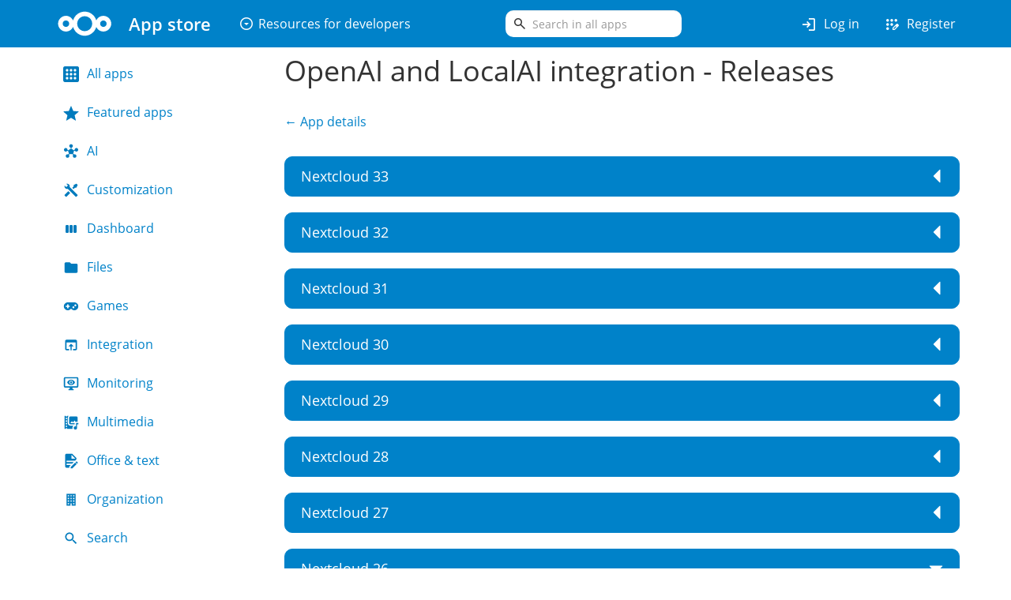

--- FILE ---
content_type: text/html; charset=utf-8
request_url: https://apps.nextcloud.com/apps/integration_openai/releases?platform=26
body_size: 66519
content:




<!DOCTYPE html>
<html lang="en">
<head>
    <meta charset="utf-8">
    <meta name="viewport" content="width=device-width, initial-scale=1">
    <meta name="description" content="The Nextcloud App Store - Upload your apps and install new apps onto your Nextcloud">
    <meta name="author" content="The Nextcloud Community">
    <meta http-equiv="x-ua-compatible" content="ie=edge">
    <link rel="shortcut icon" href="/static/assets/img/favicon.png"/>
    <link rel="apple-touch-icon" href="/static/assets/img/favicon-180.png">
    <title>Releases - OpenAI and LocalAI integration - Apps - App Store - Nextcloud</title>
    <link rel="stylesheet" href="/static/assets/css/fonts.css" charset="utf-8">
    <link rel="stylesheet"
          href="/static/vendor/bootstrap/dist/css/bootstrap.min.css" charset="utf-8">
    <link rel="stylesheet" href="/static/assets/css/icons.css" charset="utf-8">
    <link rel="stylesheet" href="/static/assets/css/style.css" charset="utf-8">
    <link rel="stylesheet" href="/static/assets/css/theme.css" charset="utf-8">
    
        <link rel="alternate" type="application/atom+xml" title="Latest app releases" href="/en/feeds/releases.atom" />
        <link rel="alternate" type="application/rss+xml" title="Latest app releases" href="/en/feeds/releases.rss" />
    
    <script type="text/javascript" src="/static/vendor/bootstrap.native.min.js" async></script>
    
    <link rel="stylesheet" href="/static/assets/css/accordion.css" charset="utf-8">
    <script defer src="/static/public/app/releases.js" type="text/javascript"></script>

</head>

<body>
<div id="container">
    



<div class="banner">
    <div class="container">
        <div class="row row-no-gutters">
            <div class="col-md-12 col-lg-6">
                <div class="left-navbar-wrapper">
                    <a class="brand" href="/">
                        <img class="logo" alt="Logo" src="/static/assets/img/logo-icon.svg" title="nextcloud.com">
                        <span class="site-title">App store</span>
                    </a>
                    <ul class="nav navbar-nav developer-nav">
                        <li role="presentation" class="dropdown">
                            <a class="dropdown-toggle nav-heading" data-toggle="dropdown" href="#" role="button" aria-haspopup="true" aria-expanded="false">
                                <span class="icon material-symbols-outlined">arrow_drop_down_circle</span>
                                Resources for developers
                            </a>
                            <ul class="dropdown-menu">
                                <li class="nav-link">
                                    <a href="https://nextcloud.com/developer" rel="noopener noreferrer">
                                        <span class="icon material-symbols-outlined">developer_board</span>
                                        Develop for Nextcloud
                                    </a>
                                </li>
                                <li class="nav-link">
                                    <a href="https://docs.nextcloud.com/server/latest/developer_manual" rel="noopener noreferrer">
                                        <span class="icon material-symbols-outlined">description</span>
                                        Developer documentation
                                    </a>
                                </li>
                                <li class="nav-link">
                                    <a href="https://docs.nextcloud.com/server/latest/developer_manual/basics/front-end/l10n.html" rel="noopener noreferrer">
                                        <span class="icon material-symbols-outlined">translate</span>
                                        Request translations
                                    </a>
                                </li>
                                <li role="separator" class="divider"></li>
                                <li class="nav-link">
                                    <a href="https://nextcloudappstore.readthedocs.io/en/latest/developer.html" rel="noopener noreferrer">
                                        <span class="icon material-symbols-outlined">upload</span>
                                        Submit your app
                                    </a>
                                </li>
                                <li class="nav-link">
                                    <a href="/developer/apps/generate">
                                        <span class="icon icon-creation-outline"></span>
                                        Generate app
                                    </a>
                                </li>
                                
                                
                            </ul>
                        </li>
                    </ul>
                </div>
            </div>
            <div class="col-md-12 col-lg-6">
                <div id="navbar-wrapper" class="navbar-wrapper">
                    <div class="search-form">
                        <form method="get"
                              action="/
                              ">
                            <div class="search-input-group">
                                <span class="icon material-symbols-outlined" aria-hidden="true">search</span>
                                <input type="search"
                                       name="search"
                                       role="search"
                                       value=""
                                       placeholder="Search in all apps"
                                       class="form-control search-box">
                            </div>

                            
                            
                            

                            <input type="submit" value="Search" class="search-button">
                        </form>
                    </div>
                    <ul class="nav navbar-nav navbar-right user-nav">
                        
                        
                            <li class="nav-link">
                                <a href="/login/">
                                    <span class="icon material-symbols-outlined">login</span>
                                    Log in
                                </a>
                            </li>
                            <li class="nav-link">
                                <a href="/signup/">
                                    <span class="icon material-symbols-outlined">app_registration</span>
                                    Register
                                </a>
                            </li>
                        
                    </ul>
                </div>
            </div>
        </div>
    </div>
</div>


    <div class="container" id="body">
        <div class="messages">
            
            
        </div>
        
<div class="row">
    <div class="col-sm-4 col-md-3">
        
        <ul id="sidebar" class="nav nav-pills nav-stacked">
            <li class="category-app-item ">
                <a href="/">
                    <span class="icon icon-category-all "></span>
                    All apps
                </a>
            </li>
            <li class="">
                <a href="/featured">
                    <span class="icon icon-category-featured "></span>
                    Featured apps
                </a>
            </li>

            
                <li class="category-app-item ">
                    <a href="/categories/ai">
                        <span class="icon icon-category-ai "></span>
                        AI
                    </a>
                </li>
            
                <li class="category-app-item ">
                    <a href="/categories/customization">
                        <span class="icon icon-category-customization "></span>
                        Customization
                    </a>
                </li>
            
                <li class="category-app-item ">
                    <a href="/categories/dashboard">
                        <span class="icon icon-category-dashboard "></span>
                        Dashboard
                    </a>
                </li>
            
                <li class="category-app-item ">
                    <a href="/categories/files">
                        <span class="icon icon-category-files "></span>
                        Files
                    </a>
                </li>
            
                <li class="category-app-item ">
                    <a href="/categories/games">
                        <span class="icon icon-category-games "></span>
                        Games
                    </a>
                </li>
            
                <li class="category-app-item ">
                    <a href="/categories/integration">
                        <span class="icon icon-category-integration "></span>
                        Integration
                    </a>
                </li>
            
                <li class="category-app-item ">
                    <a href="/categories/monitoring">
                        <span class="icon icon-category-monitoring "></span>
                        Monitoring
                    </a>
                </li>
            
                <li class="category-app-item ">
                    <a href="/categories/multimedia">
                        <span class="icon icon-category-multimedia "></span>
                        Multimedia
                    </a>
                </li>
            
                <li class="category-app-item ">
                    <a href="/categories/office">
                        <span class="icon icon-category-office "></span>
                        Office &amp; text
                    </a>
                </li>
            
                <li class="category-app-item ">
                    <a href="/categories/organization">
                        <span class="icon icon-category-organization "></span>
                        Organization
                    </a>
                </li>
            
                <li class="category-app-item ">
                    <a href="/categories/search">
                        <span class="icon icon-category-search "></span>
                        Search
                    </a>
                </li>
            
                <li class="category-app-item ">
                    <a href="/categories/security">
                        <span class="icon icon-category-security "></span>
                        Security
                    </a>
                </li>
            
                <li class="category-app-item ">
                    <a href="/categories/social">
                        <span class="icon icon-category-social "></span>
                        Social &amp; communication
                    </a>
                </li>
            
                <li class="category-app-item ">
                    <a href="/categories/tools">
                        <span class="icon icon-category-tools "></span>
                        Tools
                    </a>
                </li>
            
                <li class="category-app-item ">
                    <a href="/categories/workflow">
                        <span class="icon icon-category-workflow "></span>
                        Flow
                    </a>
                </li>
            
        </ul>
        
    </div>
    <div class="col-sm-8 col-md-9">
        
    <h1>OpenAI and LocalAI integration - Releases</h1>
    <section><a href="/apps/integration_openai">&larr; App details</a></section>
    <section class="app-releases">
        
            
                <a name="33"></a>
                <div class="accordion-item">
                    <div class="accordion-title"><h4>Nextcloud 33</h4></div>
                    <div class="accordion-content">
                        
                            <div class="accordion-item open">
                                <div class="accordion-title"><h5>OpenAI and LocalAI integration 4.2.0</h5></div>
                                <div class="accordion-content">
                                    <table class="table table-condensed">
                                        <thead><tr><th>Release Details</th><th></th></tr></thead>
                                        <tr><td>Updated</td><td>Jan. 16, 2026, 12:17 p.m.</td></tr>
                                        
                                        <tr><td>Changelog</td><td><h3>Added</h3>
<ul>
<li>Support multiple providers @lukasdotcom <a href="https://github.com/nextcloud/integration_openai/pull/311">#311</a></li>
</ul>
<h3>Changed</h3>
<ul>
<li>Use structured output in the translation provider to limit extraneous text @kyteinsky <a href="https://github.com/nextcloud/integration_openai/pull/326">#326</a></li>
</ul>
<h3>Fixed</h3>
<ul>
<li>Handle empty userIds in quota accounting @kyteinsky <a href="https://github.com/nextcloud/integration_openai/pull/319">#319</a></li>
</ul></td></tr>
                                        
                                        <tr>
                                            <td>Licenses</td>
                                            <td>
                                                
                                                    AGPLv3+
                                                
                                            </td>
                                        </tr>
                                        <tr><td>Certificate</td><td class="certificate">-----BEGIN CERTIFICATE-----<br>MIIEDTCCAvUCAhH9MA0GCSqGSIb3DQEBCwUAMHsxCzAJBgNVBAYTAkRFMRswGQYD<br>VQQIDBJCYWRlbi1XdWVydHRlbWJlcmcxFzAVBgNVBAoMDk5leHRjbG91ZCBHbWJI<br>MTYwNAYDVQQDDC1OZXh0Y2xvdWQgQ29kZSBTaWduaW5nIEludGVybWVkaWF0ZSBB<br>dXRob3JpdHkwHhcNMjMwMjA0MDM0NDU2WhcNMzMwNTEyMDM0NDU2WjAdMRswGQYD<br>VQQDDBJpbnRlZ3JhdGlvbl9vcGVuYWkwggIiMA0GCSqGSIb3DQEBAQUAA4ICDwAw<br>ggIKAoICAQDHs69Af83IFjhFL5x2cDkmUVaqBbTT8ERVCkbpNNgjgiEUwkqnzzeQ<br>MXi9P34qUQ3R95zRK4IclrD0AJqKhv89jEC2FjX/oVt2pjVkzttoUlGTW0xnUyIa<br>oiRpArww1xqaeNAHQZB2uGjKYxkr44MYs/ieh8uZG6uvvGZcCTnGUNKzqU1Xn0lx<br>0g/teeiXiAnBLMJxHMEyFv9w2hymbUfu+Q8xgEHBjX5ATtQgYhdaJ6Lv7KJ10MAs<br>Ww7CsDac4kSYdQq+rlrO+qnk6NAumix5zNzV/MzYBBjARwelIP89zqdI+uNSk3HM<br>5LKG5mgEzrcCEGIz+fkGkfO9yK6VgNP96hm8BXG8a40QnSQ+Z5m+xnjraLeWDM7q<br>DkH/T2XXlMZc5WfcvifPjc5YX8it7UCa9jBHYuuXRhKuwF4akJn1bdfXKzqcbz6R<br>WSPIBk9Aq06YGC6R96zTt8fBG2i3SybMdPHPQCzpnOOna044L65aGHerlvcwlQVa<br>PsQHnsCftbtOT+5zmouvU3rQk4OhayyVVFJO+y3xu6QYMjwRuwBaY4lDhUFW4njo<br>JtlJwOOxFku03E2HDtnJaVYEgSO2dOT8calszL7U4GarU/lrozANZs1Ge4D2eQDZ<br>ULr3zP5xWX5GAd9UhU5hL7RutGYyCUeymFiaB3Nb5DXaThwsKR06kQIDAQABMA0G<br>CSqGSIb3DQEBCwUAA4IBAQBLGr8rtLnSmmvUojNDQCgen8XeF+jm30HNqkn9v5er<br>1BhobKVgFzKzNvOarin6fqIxQiLH7M5iDW0uh5SOoSTJYMSg2XJB54ALCvs1SdxR<br>rY7ZCVuwIzl57JzncuCRdaDKQM+OTnBhKGD0idsNCbE2E9ep6sOaplPSzsfVqS8Z<br>UY/Ke2s6/8aQzFulfMT/qrbmhogyq+PoOmX9OAFaSlj5NN2UZQ//0PZ+AlbsLlPH<br>mAqAaDb9gFnByGB0Skbuj5RaheN+aP9RmzxlVFbq1y636/RE5MK/bU2VOaVuPyWI<br>3ID8q8yoJY4zSk06qvrPmeoGnJoCaxmlni0j3QC7KqPv<br>-----END CERTIFICATE-----</td></tr>
                                        <tr><td>Signature</td><td class="certificate">E19DnIQsdf3Z4/9jl7NQeF4tRk1AiYdd5HD/ciWNdezbWS1wZ1bAehpea9UWQuANpHAAxCy5R50V6ynO6zUK9NEeiNKwk3EHmcl1tX7jGsyxa1g5/D25lDKWPvnJqRan0/Nm9RFQo5vorsmz2+hv/RhAm1y/J321KrL+YeAbk1caqb9w5aiUU1yDJ/AXeHvfpJq2krOs/xx9YnXKwl341PNTePgit+t+2wFA4hbQJ3RAxwtrICVOiVwr/K9aEuporx+z78epcklJoZSZI7wsKrC8DPF9uXP4WXWWHXivInXDJ345AsJjY6HdUIWzaVoiyn0yf2zZ0wdN/yolrcBJj6DAEoRdb4maNrzAm9skZBjJHPeLDpOUu6uwhex+QzKvoXpXQOSo0K3TnAOTD0y6thmTtNjP2U8J/bFUTozqDyHxTdZuOdxxEKD7l58QaY7VBU+cG6I1tvQHyC7Az2VBh+hZgINJxFL3hSy1Kl7WnP/L/vLH0NTP6ZH3fzfemo7dC1/Fhtqq2ZXM9/LJik4zg0+1zAD+4RFXIyFjdwU6S6hpj8SAumjDge0FYuznfB/ieUNwvlnQAI98NcsEcJ3VC/byWIQJuHjQzRokE1jcgSvWKv56wLpdX0Y7sFF+BepqI2hlUS7kNe3gHNcYlgJV8aLFP6kGjuT39Tvffv+Vy6A=</td></tr>
                                        <tr><td>Signature digest</td><td class="certificate">sha512</td></tr>
                                    </table>
                                    <table class="table table-condensed">
                                        <thead><tr><th>Dependencies</th><th></th></tr></thead>
                                        <tr>
                                            <td>Required Nextcloud versions</td>
                                            <td>&gt;=33.0.0,&lt;34.0.0</td>
                                        </tr>
                                        
                                        
                                        <tr><td>Minimum Integer bits</td><td>32</td></tr>
                                        
                                        
                                    </table>
                                    <div class="center">
                                        <a href="https://github.com/nextcloud-releases/integration_openai/releases/download/v4.2.0/integration_openai-v4.2.0.tar.gz" rel="noopener noreferrer" class="release-download">
                                            Download OpenAI and LocalAI integration 4.2.0
                                        </a>
                                    </div>
                                </div>
                            </div>
                        
                            <div class="accordion-item">
                                <div class="accordion-title"><h5>OpenAI and LocalAI integration 4.1.1</h5></div>
                                <div class="accordion-content">
                                    <table class="table table-condensed">
                                        <thead><tr><th>Release Details</th><th></th></tr></thead>
                                        <tr><td>Updated</td><td>Jan. 14, 2026, 7 a.m.</td></tr>
                                        
                                        <tr><td>Changelog</td><td><h3>Fixed</h3>
<ul>
<li>fix: use absolute URL in notifications @joshtrichards <a href="https://github.com/nextcloud/integration_openai/pull/317">#317</a></li>
<li>fix(TextToImageProvider): Use userFacingErrorMessages @marcelklehr <a href="https://github.com/nextcloud/integration_openai/pull/315">#315</a></li>
<li>fix(OldProcessing): use IAppConfig to get the selected model @kyteinsky <a href="https://github.com/nextcloud/integration_openai/pull/318">#318</a></li>
</ul></td></tr>
                                        
                                        <tr>
                                            <td>Licenses</td>
                                            <td>
                                                
                                                    AGPLv3+
                                                
                                            </td>
                                        </tr>
                                        <tr><td>Certificate</td><td class="certificate">-----BEGIN CERTIFICATE-----<br>MIIEDTCCAvUCAhH9MA0GCSqGSIb3DQEBCwUAMHsxCzAJBgNVBAYTAkRFMRswGQYD<br>VQQIDBJCYWRlbi1XdWVydHRlbWJlcmcxFzAVBgNVBAoMDk5leHRjbG91ZCBHbWJI<br>MTYwNAYDVQQDDC1OZXh0Y2xvdWQgQ29kZSBTaWduaW5nIEludGVybWVkaWF0ZSBB<br>dXRob3JpdHkwHhcNMjMwMjA0MDM0NDU2WhcNMzMwNTEyMDM0NDU2WjAdMRswGQYD<br>VQQDDBJpbnRlZ3JhdGlvbl9vcGVuYWkwggIiMA0GCSqGSIb3DQEBAQUAA4ICDwAw<br>ggIKAoICAQDHs69Af83IFjhFL5x2cDkmUVaqBbTT8ERVCkbpNNgjgiEUwkqnzzeQ<br>MXi9P34qUQ3R95zRK4IclrD0AJqKhv89jEC2FjX/oVt2pjVkzttoUlGTW0xnUyIa<br>oiRpArww1xqaeNAHQZB2uGjKYxkr44MYs/ieh8uZG6uvvGZcCTnGUNKzqU1Xn0lx<br>0g/teeiXiAnBLMJxHMEyFv9w2hymbUfu+Q8xgEHBjX5ATtQgYhdaJ6Lv7KJ10MAs<br>Ww7CsDac4kSYdQq+rlrO+qnk6NAumix5zNzV/MzYBBjARwelIP89zqdI+uNSk3HM<br>5LKG5mgEzrcCEGIz+fkGkfO9yK6VgNP96hm8BXG8a40QnSQ+Z5m+xnjraLeWDM7q<br>DkH/T2XXlMZc5WfcvifPjc5YX8it7UCa9jBHYuuXRhKuwF4akJn1bdfXKzqcbz6R<br>WSPIBk9Aq06YGC6R96zTt8fBG2i3SybMdPHPQCzpnOOna044L65aGHerlvcwlQVa<br>PsQHnsCftbtOT+5zmouvU3rQk4OhayyVVFJO+y3xu6QYMjwRuwBaY4lDhUFW4njo<br>JtlJwOOxFku03E2HDtnJaVYEgSO2dOT8calszL7U4GarU/lrozANZs1Ge4D2eQDZ<br>ULr3zP5xWX5GAd9UhU5hL7RutGYyCUeymFiaB3Nb5DXaThwsKR06kQIDAQABMA0G<br>CSqGSIb3DQEBCwUAA4IBAQBLGr8rtLnSmmvUojNDQCgen8XeF+jm30HNqkn9v5er<br>1BhobKVgFzKzNvOarin6fqIxQiLH7M5iDW0uh5SOoSTJYMSg2XJB54ALCvs1SdxR<br>rY7ZCVuwIzl57JzncuCRdaDKQM+OTnBhKGD0idsNCbE2E9ep6sOaplPSzsfVqS8Z<br>UY/Ke2s6/8aQzFulfMT/qrbmhogyq+PoOmX9OAFaSlj5NN2UZQ//0PZ+AlbsLlPH<br>mAqAaDb9gFnByGB0Skbuj5RaheN+aP9RmzxlVFbq1y636/RE5MK/bU2VOaVuPyWI<br>3ID8q8yoJY4zSk06qvrPmeoGnJoCaxmlni0j3QC7KqPv<br>-----END CERTIFICATE-----</td></tr>
                                        <tr><td>Signature</td><td class="certificate">TYrWjabXbN0mpvtowDkjbHOL0PBQZMeWQaS75qKpgqRZ2qR7CnBjjVWBcc3kH4uHw8coi/der1YCRp4xUvddkKSx9Qp3og/FZMOnTmO2h9j+o1qvEsyAANhAybaoHrmaoLwGKx725I+o00YBSjbDK9HA0yv5YErjDfXmIs5KnR11AaHDauntwkbNkHsRDS/FQf/K02rkC0YWa57SqTJ6QJND4hYnUAvFhMpawD/AAyYSQPNhgeX2nXCYOIE8j1ELSe5c7SydSnpsQC61iSo2aNjALnW79Hq2MyUu32fGs7y6kGW9INeKEA6TQWdoC2fmCyogn6cxb7jNfkBWbqMBVnRl45avF3b7/oQFo4j4ADeDSqgSSNZQTuJX9fxBljTcDhcZajp2RVMW51dY1BpvuC5e+5sy2d1nwsL98Gv5dzqD6/aFU0Hznzrd2OzoLtr9Jkavrb0gc34qRRjJMmeFx+VER8Xc6cJals05Rw6k+3tI1ZovINksJYe1PSVaXovWeKkBpRgUu3wWoH3CDYWCZfAMiQ2gwZdqq4+1fpY5li5GuEkkxSpB5thitjDD4ZR4AVN9bpVZ5dAKD1Y4TIe9Ow+4Wcdt2kjkSSxbbZGb/bndr3pzyOoAEDRUDBoNWxu/6v6JQiut1nbjC0CBXv3Fgfm7ek0qEA1kwe3BqALf510=</td></tr>
                                        <tr><td>Signature digest</td><td class="certificate">sha512</td></tr>
                                    </table>
                                    <table class="table table-condensed">
                                        <thead><tr><th>Dependencies</th><th></th></tr></thead>
                                        <tr>
                                            <td>Required Nextcloud versions</td>
                                            <td>&gt;=33.0.0,&lt;34.0.0</td>
                                        </tr>
                                        
                                        
                                        <tr><td>Minimum Integer bits</td><td>32</td></tr>
                                        
                                        
                                    </table>
                                    <div class="center">
                                        <a href="https://github.com/nextcloud-releases/integration_openai/releases/download/v4.1.1/integration_openai-v4.1.1.tar.gz" rel="noopener noreferrer" class="release-download">
                                            Download OpenAI and LocalAI integration 4.1.1
                                        </a>
                                    </div>
                                </div>
                            </div>
                        
                            <div class="accordion-item">
                                <div class="accordion-title"><h5>OpenAI and LocalAI integration 4.1.0</h5></div>
                                <div class="accordion-content">
                                    <table class="table table-condensed">
                                        <thead><tr><th>Release Details</th><th></th></tr></thead>
                                        <tr><td>Updated</td><td>Dec. 23, 2025, 10:17 a.m.</td></tr>
                                        
                                        <tr><td>Changelog</td><td><h3>Added</h3>
<ul>
<li>add support for chat memories @marcelklehr <a href="https://github.com/nextcloud/integration_openai/pull/310">#310</a></li>
</ul>
<h3>Fixed</h3>
<ul>
<li>fix release archive: include Php dependencies, exclude stylelint and vite config files @julien-nc <a href="https://github.com/nextcloud/integration_openai/pull/312">#312</a></li>
</ul></td></tr>
                                        
                                        <tr>
                                            <td>Licenses</td>
                                            <td>
                                                
                                                    AGPLv3+
                                                
                                            </td>
                                        </tr>
                                        <tr><td>Certificate</td><td class="certificate">-----BEGIN CERTIFICATE-----<br>MIIEDTCCAvUCAhH9MA0GCSqGSIb3DQEBCwUAMHsxCzAJBgNVBAYTAkRFMRswGQYD<br>VQQIDBJCYWRlbi1XdWVydHRlbWJlcmcxFzAVBgNVBAoMDk5leHRjbG91ZCBHbWJI<br>MTYwNAYDVQQDDC1OZXh0Y2xvdWQgQ29kZSBTaWduaW5nIEludGVybWVkaWF0ZSBB<br>dXRob3JpdHkwHhcNMjMwMjA0MDM0NDU2WhcNMzMwNTEyMDM0NDU2WjAdMRswGQYD<br>VQQDDBJpbnRlZ3JhdGlvbl9vcGVuYWkwggIiMA0GCSqGSIb3DQEBAQUAA4ICDwAw<br>ggIKAoICAQDHs69Af83IFjhFL5x2cDkmUVaqBbTT8ERVCkbpNNgjgiEUwkqnzzeQ<br>MXi9P34qUQ3R95zRK4IclrD0AJqKhv89jEC2FjX/oVt2pjVkzttoUlGTW0xnUyIa<br>oiRpArww1xqaeNAHQZB2uGjKYxkr44MYs/ieh8uZG6uvvGZcCTnGUNKzqU1Xn0lx<br>0g/teeiXiAnBLMJxHMEyFv9w2hymbUfu+Q8xgEHBjX5ATtQgYhdaJ6Lv7KJ10MAs<br>Ww7CsDac4kSYdQq+rlrO+qnk6NAumix5zNzV/MzYBBjARwelIP89zqdI+uNSk3HM<br>5LKG5mgEzrcCEGIz+fkGkfO9yK6VgNP96hm8BXG8a40QnSQ+Z5m+xnjraLeWDM7q<br>DkH/T2XXlMZc5WfcvifPjc5YX8it7UCa9jBHYuuXRhKuwF4akJn1bdfXKzqcbz6R<br>WSPIBk9Aq06YGC6R96zTt8fBG2i3SybMdPHPQCzpnOOna044L65aGHerlvcwlQVa<br>PsQHnsCftbtOT+5zmouvU3rQk4OhayyVVFJO+y3xu6QYMjwRuwBaY4lDhUFW4njo<br>JtlJwOOxFku03E2HDtnJaVYEgSO2dOT8calszL7U4GarU/lrozANZs1Ge4D2eQDZ<br>ULr3zP5xWX5GAd9UhU5hL7RutGYyCUeymFiaB3Nb5DXaThwsKR06kQIDAQABMA0G<br>CSqGSIb3DQEBCwUAA4IBAQBLGr8rtLnSmmvUojNDQCgen8XeF+jm30HNqkn9v5er<br>1BhobKVgFzKzNvOarin6fqIxQiLH7M5iDW0uh5SOoSTJYMSg2XJB54ALCvs1SdxR<br>rY7ZCVuwIzl57JzncuCRdaDKQM+OTnBhKGD0idsNCbE2E9ep6sOaplPSzsfVqS8Z<br>UY/Ke2s6/8aQzFulfMT/qrbmhogyq+PoOmX9OAFaSlj5NN2UZQ//0PZ+AlbsLlPH<br>mAqAaDb9gFnByGB0Skbuj5RaheN+aP9RmzxlVFbq1y636/RE5MK/bU2VOaVuPyWI<br>3ID8q8yoJY4zSk06qvrPmeoGnJoCaxmlni0j3QC7KqPv<br>-----END CERTIFICATE-----</td></tr>
                                        <tr><td>Signature</td><td class="certificate">CppfcV6gyxOCFvIS34wcOcFHAK2G3n+Qfc3tO982GCKurEhXR3LowQOPF/5CiXVVgpmSTXS+i1BSaESc8/jJzREeyPywNXPOgmk2jHVAddfr0XHA9Rtlh8eagTtOQjMD1gpHkCrsupLFO3oqMKYpINzqmXgZcBEFPVF72LP9Hx2+2h+ufXE/1RVivIO2C47Ia6XQFtSoIC9LCZq4ZYg6UXGgAyucuJcCswsG3x5m9qJlYk3DBYxl1+u+CVBaunTGdirE2F39YyCd7tkXAhdWxbICpNCjiXzKRpa5Q4nyngAZFQ/U0qyto3VsW5RLyWfRsAPGw8hOJNxm6Y2u9CC7CArj410fwLSnRyQK/DuaopCByyczWQhohJz9GjABSTaQWF4+G0mWWe1xCU1grTbF2UMdLGGJ6GI6bDbHNhIC+donZy9B0469ZyJTPIXRbWz0eSihf+AvqhFfRiNCJJNhPSgOAW7875B21ODN+4q+v5vgP/OhqZ8UVgFOjZ99M08puQqb+gyJi0iakDtiYom2xT8rhShpelHr9RsAS1rt3vb6j4DlxfkUiBp1mAI+xLbRRfVWgis3eE6I7PAnyxG20ZtR0bO2lb+BKRUSXLvhyIuBG1xATisYbWcOzGIAYKSfvkRIUwEb66xfhgrovPOrBCfFE5CwEWgz3mh6ukjz5DM=</td></tr>
                                        <tr><td>Signature digest</td><td class="certificate">sha512</td></tr>
                                    </table>
                                    <table class="table table-condensed">
                                        <thead><tr><th>Dependencies</th><th></th></tr></thead>
                                        <tr>
                                            <td>Required Nextcloud versions</td>
                                            <td>&gt;=33.0.0,&lt;34.0.0</td>
                                        </tr>
                                        
                                        
                                        <tr><td>Minimum Integer bits</td><td>32</td></tr>
                                        
                                        
                                    </table>
                                    <div class="center">
                                        <a href="https://github.com/nextcloud-releases/integration_openai/releases/download/v4.1.0/integration_openai-v4.1.0.tar.gz" rel="noopener noreferrer" class="release-download">
                                            Download OpenAI and LocalAI integration 4.1.0
                                        </a>
                                    </div>
                                </div>
                            </div>
                        
                            <div class="accordion-item">
                                <div class="accordion-title"><h5>OpenAI and LocalAI integration 4.0.0</h5></div>
                                <div class="accordion-content">
                                    <table class="table table-condensed">
                                        <thead><tr><th>Release Details</th><th></th></tr></thead>
                                        <tr><td>Updated</td><td>Dec. 9, 2025, 12:59 p.m.</td></tr>
                                        
                                        <tr><td>Changelog</td><td><h3>Added</h3>
<ul>
<li>add watermark and metadata to generated images and audio @marcelklehr <a href="https://github.com/nextcloud/integration_openai/pull/295">#295</a></li>
<li>adjust audio input chat format @julien-nc <a href="https://github.com/nextcloud/integration_openai/pull/303">#303</a></li>
<li>detect audio input format when sending it as a message to the chat completion endpoint, support wav and mp3 @julien-nc <a href="https://github.com/nextcloud/integration_openai/pull/306">#306</a></li>
</ul>
<h3>Changed</h3>
<ul>
<li>drop support for NC &lt; 33 @marcelklehr <a href="https://github.com/nextcloud/integration_openai/pull/295">#295</a></li>
</ul></td></tr>
                                        
                                        <tr>
                                            <td>Licenses</td>
                                            <td>
                                                
                                                    AGPLv3+
                                                
                                            </td>
                                        </tr>
                                        <tr><td>Certificate</td><td class="certificate">-----BEGIN CERTIFICATE-----<br>MIIEDTCCAvUCAhH9MA0GCSqGSIb3DQEBCwUAMHsxCzAJBgNVBAYTAkRFMRswGQYD<br>VQQIDBJCYWRlbi1XdWVydHRlbWJlcmcxFzAVBgNVBAoMDk5leHRjbG91ZCBHbWJI<br>MTYwNAYDVQQDDC1OZXh0Y2xvdWQgQ29kZSBTaWduaW5nIEludGVybWVkaWF0ZSBB<br>dXRob3JpdHkwHhcNMjMwMjA0MDM0NDU2WhcNMzMwNTEyMDM0NDU2WjAdMRswGQYD<br>VQQDDBJpbnRlZ3JhdGlvbl9vcGVuYWkwggIiMA0GCSqGSIb3DQEBAQUAA4ICDwAw<br>ggIKAoICAQDHs69Af83IFjhFL5x2cDkmUVaqBbTT8ERVCkbpNNgjgiEUwkqnzzeQ<br>MXi9P34qUQ3R95zRK4IclrD0AJqKhv89jEC2FjX/oVt2pjVkzttoUlGTW0xnUyIa<br>oiRpArww1xqaeNAHQZB2uGjKYxkr44MYs/ieh8uZG6uvvGZcCTnGUNKzqU1Xn0lx<br>0g/teeiXiAnBLMJxHMEyFv9w2hymbUfu+Q8xgEHBjX5ATtQgYhdaJ6Lv7KJ10MAs<br>Ww7CsDac4kSYdQq+rlrO+qnk6NAumix5zNzV/MzYBBjARwelIP89zqdI+uNSk3HM<br>5LKG5mgEzrcCEGIz+fkGkfO9yK6VgNP96hm8BXG8a40QnSQ+Z5m+xnjraLeWDM7q<br>DkH/T2XXlMZc5WfcvifPjc5YX8it7UCa9jBHYuuXRhKuwF4akJn1bdfXKzqcbz6R<br>WSPIBk9Aq06YGC6R96zTt8fBG2i3SybMdPHPQCzpnOOna044L65aGHerlvcwlQVa<br>PsQHnsCftbtOT+5zmouvU3rQk4OhayyVVFJO+y3xu6QYMjwRuwBaY4lDhUFW4njo<br>JtlJwOOxFku03E2HDtnJaVYEgSO2dOT8calszL7U4GarU/lrozANZs1Ge4D2eQDZ<br>ULr3zP5xWX5GAd9UhU5hL7RutGYyCUeymFiaB3Nb5DXaThwsKR06kQIDAQABMA0G<br>CSqGSIb3DQEBCwUAA4IBAQBLGr8rtLnSmmvUojNDQCgen8XeF+jm30HNqkn9v5er<br>1BhobKVgFzKzNvOarin6fqIxQiLH7M5iDW0uh5SOoSTJYMSg2XJB54ALCvs1SdxR<br>rY7ZCVuwIzl57JzncuCRdaDKQM+OTnBhKGD0idsNCbE2E9ep6sOaplPSzsfVqS8Z<br>UY/Ke2s6/8aQzFulfMT/qrbmhogyq+PoOmX9OAFaSlj5NN2UZQ//0PZ+AlbsLlPH<br>mAqAaDb9gFnByGB0Skbuj5RaheN+aP9RmzxlVFbq1y636/RE5MK/bU2VOaVuPyWI<br>3ID8q8yoJY4zSk06qvrPmeoGnJoCaxmlni0j3QC7KqPv<br>-----END CERTIFICATE-----</td></tr>
                                        <tr><td>Signature</td><td class="certificate">b95MMVQtfjX72IARasq7lYdZJ8vO95gVxoihC7rmdc+AVCqze66GJrChiJhSsc8bg6NTNbvrZZctpoTAMKW5e8fPktl6g/x5kUql7s0y/C8dNPkHbLzn1YnFxVN6HhpYmLCcRRPQCedPnDUNZ9dFPJjetyivwjdIzMUjuWTK/[base64]/IT89IsvNY5tEcbcu6bBYrJgr8ZxBe+5qGBBnnOnHDnn/GgQZC58LnsIWsFsaIV8Lb+c25G7VeD9w9MtM565j0EWu372kHnS13teK92IhjUGOOLNDYMjmuylqauSnL+WWHOkl/q6viQ4SQbKb+HF/H4dSp39XMN58iO3ZBLTRb5mBfzCqlu5jap9a9PAfo31KbEgbuaet0KOA3+9AI8AJpfZwsDVDUC0mWcAaAwZ379WRq0plJBXv90COie9dxvLpmQa8rLm0ydUAS0RUmkQ=</td></tr>
                                        <tr><td>Signature digest</td><td class="certificate">sha512</td></tr>
                                    </table>
                                    <table class="table table-condensed">
                                        <thead><tr><th>Dependencies</th><th></th></tr></thead>
                                        <tr>
                                            <td>Required Nextcloud versions</td>
                                            <td>&gt;=33.0.0,&lt;34.0.0</td>
                                        </tr>
                                        
                                        
                                        <tr><td>Minimum Integer bits</td><td>32</td></tr>
                                        
                                        
                                    </table>
                                    <div class="center">
                                        <a href="https://github.com/nextcloud-releases/integration_openai/releases/download/v4.0.0/integration_openai-v4.0.0.tar.gz" rel="noopener noreferrer" class="release-download">
                                            Download OpenAI and LocalAI integration 4.0.0
                                        </a>
                                    </div>
                                </div>
                            </div>
                        
                            <div class="accordion-item">
                                <div class="accordion-title"><h5>OpenAI and LocalAI integration 3.9.1</h5></div>
                                <div class="accordion-content">
                                    <table class="table table-condensed">
                                        <thead><tr><th>Release Details</th><th></th></tr></thead>
                                        <tr><td>Updated</td><td>Nov. 5, 2025, 7:52 a.m.</td></tr>
                                        
                                        <tr><td>Changelog</td><td><h3>Fixed</h3>
<ul>
<li>catch errors in model fetch during migration @kyteinsky <a href="https://github.com/nextcloud/integration_openai/pull/289">#289</a></li>
</ul></td></tr>
                                        
                                        <tr>
                                            <td>Licenses</td>
                                            <td>
                                                
                                                    AGPLv3+
                                                
                                            </td>
                                        </tr>
                                        <tr><td>Certificate</td><td class="certificate">-----BEGIN CERTIFICATE-----<br>MIIEDTCCAvUCAhH9MA0GCSqGSIb3DQEBCwUAMHsxCzAJBgNVBAYTAkRFMRswGQYD<br>VQQIDBJCYWRlbi1XdWVydHRlbWJlcmcxFzAVBgNVBAoMDk5leHRjbG91ZCBHbWJI<br>MTYwNAYDVQQDDC1OZXh0Y2xvdWQgQ29kZSBTaWduaW5nIEludGVybWVkaWF0ZSBB<br>dXRob3JpdHkwHhcNMjMwMjA0MDM0NDU2WhcNMzMwNTEyMDM0NDU2WjAdMRswGQYD<br>VQQDDBJpbnRlZ3JhdGlvbl9vcGVuYWkwggIiMA0GCSqGSIb3DQEBAQUAA4ICDwAw<br>ggIKAoICAQDHs69Af83IFjhFL5x2cDkmUVaqBbTT8ERVCkbpNNgjgiEUwkqnzzeQ<br>MXi9P34qUQ3R95zRK4IclrD0AJqKhv89jEC2FjX/oVt2pjVkzttoUlGTW0xnUyIa<br>oiRpArww1xqaeNAHQZB2uGjKYxkr44MYs/ieh8uZG6uvvGZcCTnGUNKzqU1Xn0lx<br>0g/teeiXiAnBLMJxHMEyFv9w2hymbUfu+Q8xgEHBjX5ATtQgYhdaJ6Lv7KJ10MAs<br>Ww7CsDac4kSYdQq+rlrO+qnk6NAumix5zNzV/MzYBBjARwelIP89zqdI+uNSk3HM<br>5LKG5mgEzrcCEGIz+fkGkfO9yK6VgNP96hm8BXG8a40QnSQ+Z5m+xnjraLeWDM7q<br>DkH/T2XXlMZc5WfcvifPjc5YX8it7UCa9jBHYuuXRhKuwF4akJn1bdfXKzqcbz6R<br>WSPIBk9Aq06YGC6R96zTt8fBG2i3SybMdPHPQCzpnOOna044L65aGHerlvcwlQVa<br>PsQHnsCftbtOT+5zmouvU3rQk4OhayyVVFJO+y3xu6QYMjwRuwBaY4lDhUFW4njo<br>JtlJwOOxFku03E2HDtnJaVYEgSO2dOT8calszL7U4GarU/lrozANZs1Ge4D2eQDZ<br>ULr3zP5xWX5GAd9UhU5hL7RutGYyCUeymFiaB3Nb5DXaThwsKR06kQIDAQABMA0G<br>CSqGSIb3DQEBCwUAA4IBAQBLGr8rtLnSmmvUojNDQCgen8XeF+jm30HNqkn9v5er<br>1BhobKVgFzKzNvOarin6fqIxQiLH7M5iDW0uh5SOoSTJYMSg2XJB54ALCvs1SdxR<br>rY7ZCVuwIzl57JzncuCRdaDKQM+OTnBhKGD0idsNCbE2E9ep6sOaplPSzsfVqS8Z<br>UY/Ke2s6/8aQzFulfMT/qrbmhogyq+PoOmX9OAFaSlj5NN2UZQ//0PZ+AlbsLlPH<br>mAqAaDb9gFnByGB0Skbuj5RaheN+aP9RmzxlVFbq1y636/RE5MK/bU2VOaVuPyWI<br>3ID8q8yoJY4zSk06qvrPmeoGnJoCaxmlni0j3QC7KqPv<br>-----END CERTIFICATE-----</td></tr>
                                        <tr><td>Signature</td><td class="certificate">gxa1gA74Y/xyk2gyA3WMsK38imNsDWmb5QOwWMn7MNP/aiR5tpaAZZ0IO9k6S/f3DJrWluh9FbQbGy+28147JTbUldoWuEwuNKzbaJd6cugfcCjJzrqsg6jYKg70hmvUrx3Y30fzjBrRAaP2rJ9hx0juusC9nnC3ZlfoYQvkwoVN6DhDZGw1fehAbUXiVgkVV55mL1zZUCzidxqBHxdaFz6+M+RiO1w7NvnLcyHA7fmroNsLf8m47Jxy/slxFbD4PFhCYWyzqwDgXliA5ytztNdX/[base64]/x1DnSEufXf3GOxAoqs4l0ancDhs2D3OweXRCeXDfnhy/epf5Xssh2RuiHWmiY7PsgKp0oOuxL5ueFGX9QMQHu9dO9pwoeYN6JYQ0amWFy0DuDeR8AfbDIHfLGPai8cqT90cfFZAaazQ0PteoE8Bbhu2dTo0e7sbDwCGuslq1hkzrfGQ963yk8aJffAcqoZlWAEorw=</td></tr>
                                        <tr><td>Signature digest</td><td class="certificate">sha512</td></tr>
                                    </table>
                                    <table class="table table-condensed">
                                        <thead><tr><th>Dependencies</th><th></th></tr></thead>
                                        <tr>
                                            <td>Required Nextcloud versions</td>
                                            <td>&gt;=30.0.0,&lt;34.0.0</td>
                                        </tr>
                                        
                                        
                                        <tr><td>Minimum Integer bits</td><td>32</td></tr>
                                        
                                        
                                    </table>
                                    <div class="center">
                                        <a href="https://github.com/nextcloud-releases/integration_openai/releases/download/v3.9.1/integration_openai-v3.9.1.tar.gz" rel="noopener noreferrer" class="release-download">
                                            Download OpenAI and LocalAI integration 3.9.1
                                        </a>
                                    </div>
                                </div>
                            </div>
                        
                            <div class="accordion-item">
                                <div class="accordion-title"><h5>OpenAI and LocalAI integration 3.9.0</h5></div>
                                <div class="accordion-content">
                                    <table class="table table-condensed">
                                        <thead><tr><th>Release Details</th><th></th></tr></thead>
                                        <tr><td>Updated</td><td>Nov. 4, 2025, 8:03 a.m.</td></tr>
                                        
                                        <tr><td>Changelog</td><td><h3>Fixed</h3>
<ul>
<li>correct app version release</li>
</ul></td></tr>
                                        
                                        <tr>
                                            <td>Licenses</td>
                                            <td>
                                                
                                                    AGPLv3+
                                                
                                            </td>
                                        </tr>
                                        <tr><td>Certificate</td><td class="certificate">-----BEGIN CERTIFICATE-----<br>MIIEDTCCAvUCAhH9MA0GCSqGSIb3DQEBCwUAMHsxCzAJBgNVBAYTAkRFMRswGQYD<br>VQQIDBJCYWRlbi1XdWVydHRlbWJlcmcxFzAVBgNVBAoMDk5leHRjbG91ZCBHbWJI<br>MTYwNAYDVQQDDC1OZXh0Y2xvdWQgQ29kZSBTaWduaW5nIEludGVybWVkaWF0ZSBB<br>dXRob3JpdHkwHhcNMjMwMjA0MDM0NDU2WhcNMzMwNTEyMDM0NDU2WjAdMRswGQYD<br>VQQDDBJpbnRlZ3JhdGlvbl9vcGVuYWkwggIiMA0GCSqGSIb3DQEBAQUAA4ICDwAw<br>ggIKAoICAQDHs69Af83IFjhFL5x2cDkmUVaqBbTT8ERVCkbpNNgjgiEUwkqnzzeQ<br>MXi9P34qUQ3R95zRK4IclrD0AJqKhv89jEC2FjX/oVt2pjVkzttoUlGTW0xnUyIa<br>oiRpArww1xqaeNAHQZB2uGjKYxkr44MYs/ieh8uZG6uvvGZcCTnGUNKzqU1Xn0lx<br>0g/teeiXiAnBLMJxHMEyFv9w2hymbUfu+Q8xgEHBjX5ATtQgYhdaJ6Lv7KJ10MAs<br>Ww7CsDac4kSYdQq+rlrO+qnk6NAumix5zNzV/MzYBBjARwelIP89zqdI+uNSk3HM<br>5LKG5mgEzrcCEGIz+fkGkfO9yK6VgNP96hm8BXG8a40QnSQ+Z5m+xnjraLeWDM7q<br>DkH/T2XXlMZc5WfcvifPjc5YX8it7UCa9jBHYuuXRhKuwF4akJn1bdfXKzqcbz6R<br>WSPIBk9Aq06YGC6R96zTt8fBG2i3SybMdPHPQCzpnOOna044L65aGHerlvcwlQVa<br>PsQHnsCftbtOT+5zmouvU3rQk4OhayyVVFJO+y3xu6QYMjwRuwBaY4lDhUFW4njo<br>JtlJwOOxFku03E2HDtnJaVYEgSO2dOT8calszL7U4GarU/lrozANZs1Ge4D2eQDZ<br>ULr3zP5xWX5GAd9UhU5hL7RutGYyCUeymFiaB3Nb5DXaThwsKR06kQIDAQABMA0G<br>CSqGSIb3DQEBCwUAA4IBAQBLGr8rtLnSmmvUojNDQCgen8XeF+jm30HNqkn9v5er<br>1BhobKVgFzKzNvOarin6fqIxQiLH7M5iDW0uh5SOoSTJYMSg2XJB54ALCvs1SdxR<br>rY7ZCVuwIzl57JzncuCRdaDKQM+OTnBhKGD0idsNCbE2E9ep6sOaplPSzsfVqS8Z<br>UY/Ke2s6/8aQzFulfMT/qrbmhogyq+PoOmX9OAFaSlj5NN2UZQ//0PZ+AlbsLlPH<br>mAqAaDb9gFnByGB0Skbuj5RaheN+aP9RmzxlVFbq1y636/RE5MK/bU2VOaVuPyWI<br>3ID8q8yoJY4zSk06qvrPmeoGnJoCaxmlni0j3QC7KqPv<br>-----END CERTIFICATE-----</td></tr>
                                        <tr><td>Signature</td><td class="certificate">Y3FWCgw1AfoJZcPvWXOIl5uipJa3tRflbcTZV8CBCa0Vi39FpbCeJ1SAdKWRTJADw1IfVD9G4InNHykOk0nzcZ4SMleA2wTP+RmBeLOq/QeMVKqxokqsr2eoUhY0GgvESaLCdQNrbK9CiK30v4v8aMocx9a05W4PqePd2gnKV9EW1nJoP/NI9ntfV/gqu+ypttSPURm6IYrzba2JRv5s6F4dKV15ULYsYHtQ1jVP/0x1Sgl/bnydCxoQbWl9t+NOvp3U4ggRfp1/Cx3lRFo0gfMBLVk4nG/wnw70XaGoCgzGyKk6PfiEHFsc7ZF6XYs2plOPgnAa2jyDgj0ppbk8fgKMMzS5ju11BXIKR9xBp6AQjrvI49Lgmpm1pMCiOO0Usz0hPLNorMnkYLmLkFva1aJgHPk55WQnPVsaWXbF+IPbObBiDNbqSxCIXlmcTQv6EqmABVa9xQ8/R+uMcfNlG9xIrQrh2ZtvlP4af510LPwQGEZ+vfkyVbZoFZSDniofEvEuwp51eoW7vRDgLKJtHQUykN2A8w4W3uhCDFEaz71F8N2xSV80uwnmxzuA/zmRQl9dSbXIYJtvOgFNSwtz5binjiGZeU0YQvQTNAsCJQ376rOExI+Y78VsIqD5RYzi0+1uOAwHKm7yj0r1vzpZOf0GXIAzkLhrS5/7BgtzfQw=</td></tr>
                                        <tr><td>Signature digest</td><td class="certificate">sha512</td></tr>
                                    </table>
                                    <table class="table table-condensed">
                                        <thead><tr><th>Dependencies</th><th></th></tr></thead>
                                        <tr>
                                            <td>Required Nextcloud versions</td>
                                            <td>&gt;=30.0.0,&lt;34.0.0</td>
                                        </tr>
                                        
                                        
                                        <tr><td>Minimum Integer bits</td><td>32</td></tr>
                                        
                                        
                                    </table>
                                    <div class="center">
                                        <a href="https://github.com/nextcloud-releases/integration_openai/releases/download/v3.9.0/integration_openai-v3.9.0.tar.gz" rel="noopener noreferrer" class="release-download">
                                            Download OpenAI and LocalAI integration 3.9.0
                                        </a>
                                    </div>
                                </div>
                            </div>
                        
                    </div>
                </div>
            
        
            
                <a name="32"></a>
                <div class="accordion-item">
                    <div class="accordion-title"><h4>Nextcloud 32</h4></div>
                    <div class="accordion-content">
                        
                            <div class="accordion-item open">
                                <div class="accordion-title"><h5>OpenAI and LocalAI integration 3.10.0</h5></div>
                                <div class="accordion-content">
                                    <table class="table table-condensed">
                                        <thead><tr><th>Release Details</th><th></th></tr></thead>
                                        <tr><td>Updated</td><td>Jan. 14, 2026, 9:10 a.m.</td></tr>
                                        
                                        <tr><td>Changelog</td><td><h3>Added</h3>
<ul>
<li>adjust audio input chat message format @julien-nc <a href="https://github.com/nextcloud/integration_openai/pull/304">#304</a></li>
<li>detect audio input format when sending it as a message to the chat completion endpoint, support wav and mp3 @julien-nc <a href="https://github.com/nextcloud/integration_openai/pull/307">#307</a></li>
</ul>
<h3>Fixed</h3>
<ul>
<li>fix: use absolute URL in notifications @joshtrichards <a href="https://github.com/nextcloud/integration_openai/pull/322">#322</a></li>
<li>fix(OldProcessing): use IAppConfig to get the selected model @kyteinsky <a href="https://github.com/nextcloud/integration_openai/pull/323">#323</a></li>
<li>fix(TextToImageProvider): Use userFacingErrorMessages @marcelklehr <a href="https://github.com/nextcloud/integration_openai/pull/321">#321</a></li>
<li>set max NC version to 32</li>
</ul></td></tr>
                                        
                                        <tr>
                                            <td>Licenses</td>
                                            <td>
                                                
                                                    AGPLv3+
                                                
                                            </td>
                                        </tr>
                                        <tr><td>Certificate</td><td class="certificate">-----BEGIN CERTIFICATE-----<br>MIIEDTCCAvUCAhH9MA0GCSqGSIb3DQEBCwUAMHsxCzAJBgNVBAYTAkRFMRswGQYD<br>VQQIDBJCYWRlbi1XdWVydHRlbWJlcmcxFzAVBgNVBAoMDk5leHRjbG91ZCBHbWJI<br>MTYwNAYDVQQDDC1OZXh0Y2xvdWQgQ29kZSBTaWduaW5nIEludGVybWVkaWF0ZSBB<br>dXRob3JpdHkwHhcNMjMwMjA0MDM0NDU2WhcNMzMwNTEyMDM0NDU2WjAdMRswGQYD<br>VQQDDBJpbnRlZ3JhdGlvbl9vcGVuYWkwggIiMA0GCSqGSIb3DQEBAQUAA4ICDwAw<br>ggIKAoICAQDHs69Af83IFjhFL5x2cDkmUVaqBbTT8ERVCkbpNNgjgiEUwkqnzzeQ<br>MXi9P34qUQ3R95zRK4IclrD0AJqKhv89jEC2FjX/oVt2pjVkzttoUlGTW0xnUyIa<br>oiRpArww1xqaeNAHQZB2uGjKYxkr44MYs/ieh8uZG6uvvGZcCTnGUNKzqU1Xn0lx<br>0g/teeiXiAnBLMJxHMEyFv9w2hymbUfu+Q8xgEHBjX5ATtQgYhdaJ6Lv7KJ10MAs<br>Ww7CsDac4kSYdQq+rlrO+qnk6NAumix5zNzV/MzYBBjARwelIP89zqdI+uNSk3HM<br>5LKG5mgEzrcCEGIz+fkGkfO9yK6VgNP96hm8BXG8a40QnSQ+Z5m+xnjraLeWDM7q<br>DkH/T2XXlMZc5WfcvifPjc5YX8it7UCa9jBHYuuXRhKuwF4akJn1bdfXKzqcbz6R<br>WSPIBk9Aq06YGC6R96zTt8fBG2i3SybMdPHPQCzpnOOna044L65aGHerlvcwlQVa<br>PsQHnsCftbtOT+5zmouvU3rQk4OhayyVVFJO+y3xu6QYMjwRuwBaY4lDhUFW4njo<br>JtlJwOOxFku03E2HDtnJaVYEgSO2dOT8calszL7U4GarU/lrozANZs1Ge4D2eQDZ<br>ULr3zP5xWX5GAd9UhU5hL7RutGYyCUeymFiaB3Nb5DXaThwsKR06kQIDAQABMA0G<br>CSqGSIb3DQEBCwUAA4IBAQBLGr8rtLnSmmvUojNDQCgen8XeF+jm30HNqkn9v5er<br>1BhobKVgFzKzNvOarin6fqIxQiLH7M5iDW0uh5SOoSTJYMSg2XJB54ALCvs1SdxR<br>rY7ZCVuwIzl57JzncuCRdaDKQM+OTnBhKGD0idsNCbE2E9ep6sOaplPSzsfVqS8Z<br>UY/Ke2s6/8aQzFulfMT/qrbmhogyq+PoOmX9OAFaSlj5NN2UZQ//0PZ+AlbsLlPH<br>mAqAaDb9gFnByGB0Skbuj5RaheN+aP9RmzxlVFbq1y636/RE5MK/bU2VOaVuPyWI<br>3ID8q8yoJY4zSk06qvrPmeoGnJoCaxmlni0j3QC7KqPv<br>-----END CERTIFICATE-----</td></tr>
                                        <tr><td>Signature</td><td class="certificate">YvIHwVVgX+wnKJNnRkD4pFQ9Dg/ZrfxOs+ESaGnLbIWhkyWamA0eI7yXfLW86GlY+tJtMZAVf14e4Q5Yy+poVaMqbAON5Ry6pOxn6451XZ1jjnwg4Nbb9ec8kTVnfhhOiMQUd7z3/XKjYkSVDRu4AbWLSbc0Emi9OO4GXu43satX5ci98CbasUcy/5atibA8i1gCWGYCyaFu/cJvywBy9MKDvooOInnifxzsF86LkDhIn2i2Qj2ss/kASEjmmsMbmNj57xz4Fo/NnP+O42jwiXQsQ0m9ba9VoqZPUKFrRKMXKG61N2VGLtEKWesJavkWpbjS+2p6082PL91PSv8mIQbattDRcPni0H/+H8PgvIYoPxnHRS1uRQK6hvtRdWexO3t9P/MPwLDzx2oVaPlzjoQBX0LwsPVegCW0H8HsnAWeHKj7Pp3M1HynRX08Xj85x8U7XOG9rcrY1R+0M3V1TMQXLMDAN9IRIZ1PGhwMUUO5sg1+qGrj/nOWd8gdZIQ3gH4T4MGlebjVQJ82WkjhHX+nyRFTXOzyA0wIH753B7eXw9S8u3JkhHe3mRT++8GZs9CoAWj8TBhA9KNKrouTEe5qmMReiFBctou0S2+NnrRjDTq7NtDbA0kkNb+DDZ1tF5JN1ec7gLkubf1yRrHHdz60Zhz7of4o8zz2RRKBxCs=</td></tr>
                                        <tr><td>Signature digest</td><td class="certificate">sha512</td></tr>
                                    </table>
                                    <table class="table table-condensed">
                                        <thead><tr><th>Dependencies</th><th></th></tr></thead>
                                        <tr>
                                            <td>Required Nextcloud versions</td>
                                            <td>&gt;=30.0.0,&lt;33.0.0</td>
                                        </tr>
                                        
                                        
                                        <tr><td>Minimum Integer bits</td><td>32</td></tr>
                                        
                                        
                                    </table>
                                    <div class="center">
                                        <a href="https://github.com/nextcloud-releases/integration_openai/releases/download/v3.10.0/integration_openai-v3.10.0.tar.gz" rel="noopener noreferrer" class="release-download">
                                            Download OpenAI and LocalAI integration 3.10.0
                                        </a>
                                    </div>
                                </div>
                            </div>
                        
                            <div class="accordion-item">
                                <div class="accordion-title"><h5>OpenAI and LocalAI integration 3.9.1</h5></div>
                                <div class="accordion-content">
                                    <table class="table table-condensed">
                                        <thead><tr><th>Release Details</th><th></th></tr></thead>
                                        <tr><td>Updated</td><td>Nov. 5, 2025, 7:52 a.m.</td></tr>
                                        
                                        <tr><td>Changelog</td><td><h3>Fixed</h3>
<ul>
<li>catch errors in model fetch during migration @kyteinsky <a href="https://github.com/nextcloud/integration_openai/pull/289">#289</a></li>
</ul></td></tr>
                                        
                                        <tr>
                                            <td>Licenses</td>
                                            <td>
                                                
                                                    AGPLv3+
                                                
                                            </td>
                                        </tr>
                                        <tr><td>Certificate</td><td class="certificate">-----BEGIN CERTIFICATE-----<br>MIIEDTCCAvUCAhH9MA0GCSqGSIb3DQEBCwUAMHsxCzAJBgNVBAYTAkRFMRswGQYD<br>VQQIDBJCYWRlbi1XdWVydHRlbWJlcmcxFzAVBgNVBAoMDk5leHRjbG91ZCBHbWJI<br>MTYwNAYDVQQDDC1OZXh0Y2xvdWQgQ29kZSBTaWduaW5nIEludGVybWVkaWF0ZSBB<br>dXRob3JpdHkwHhcNMjMwMjA0MDM0NDU2WhcNMzMwNTEyMDM0NDU2WjAdMRswGQYD<br>VQQDDBJpbnRlZ3JhdGlvbl9vcGVuYWkwggIiMA0GCSqGSIb3DQEBAQUAA4ICDwAw<br>ggIKAoICAQDHs69Af83IFjhFL5x2cDkmUVaqBbTT8ERVCkbpNNgjgiEUwkqnzzeQ<br>MXi9P34qUQ3R95zRK4IclrD0AJqKhv89jEC2FjX/oVt2pjVkzttoUlGTW0xnUyIa<br>oiRpArww1xqaeNAHQZB2uGjKYxkr44MYs/ieh8uZG6uvvGZcCTnGUNKzqU1Xn0lx<br>0g/teeiXiAnBLMJxHMEyFv9w2hymbUfu+Q8xgEHBjX5ATtQgYhdaJ6Lv7KJ10MAs<br>Ww7CsDac4kSYdQq+rlrO+qnk6NAumix5zNzV/MzYBBjARwelIP89zqdI+uNSk3HM<br>5LKG5mgEzrcCEGIz+fkGkfO9yK6VgNP96hm8BXG8a40QnSQ+Z5m+xnjraLeWDM7q<br>DkH/T2XXlMZc5WfcvifPjc5YX8it7UCa9jBHYuuXRhKuwF4akJn1bdfXKzqcbz6R<br>WSPIBk9Aq06YGC6R96zTt8fBG2i3SybMdPHPQCzpnOOna044L65aGHerlvcwlQVa<br>PsQHnsCftbtOT+5zmouvU3rQk4OhayyVVFJO+y3xu6QYMjwRuwBaY4lDhUFW4njo<br>JtlJwOOxFku03E2HDtnJaVYEgSO2dOT8calszL7U4GarU/lrozANZs1Ge4D2eQDZ<br>ULr3zP5xWX5GAd9UhU5hL7RutGYyCUeymFiaB3Nb5DXaThwsKR06kQIDAQABMA0G<br>CSqGSIb3DQEBCwUAA4IBAQBLGr8rtLnSmmvUojNDQCgen8XeF+jm30HNqkn9v5er<br>1BhobKVgFzKzNvOarin6fqIxQiLH7M5iDW0uh5SOoSTJYMSg2XJB54ALCvs1SdxR<br>rY7ZCVuwIzl57JzncuCRdaDKQM+OTnBhKGD0idsNCbE2E9ep6sOaplPSzsfVqS8Z<br>UY/Ke2s6/8aQzFulfMT/qrbmhogyq+PoOmX9OAFaSlj5NN2UZQ//0PZ+AlbsLlPH<br>mAqAaDb9gFnByGB0Skbuj5RaheN+aP9RmzxlVFbq1y636/RE5MK/bU2VOaVuPyWI<br>3ID8q8yoJY4zSk06qvrPmeoGnJoCaxmlni0j3QC7KqPv<br>-----END CERTIFICATE-----</td></tr>
                                        <tr><td>Signature</td><td class="certificate">gxa1gA74Y/xyk2gyA3WMsK38imNsDWmb5QOwWMn7MNP/aiR5tpaAZZ0IO9k6S/f3DJrWluh9FbQbGy+28147JTbUldoWuEwuNKzbaJd6cugfcCjJzrqsg6jYKg70hmvUrx3Y30fzjBrRAaP2rJ9hx0juusC9nnC3ZlfoYQvkwoVN6DhDZGw1fehAbUXiVgkVV55mL1zZUCzidxqBHxdaFz6+M+RiO1w7NvnLcyHA7fmroNsLf8m47Jxy/slxFbD4PFhCYWyzqwDgXliA5ytztNdX/[base64]/x1DnSEufXf3GOxAoqs4l0ancDhs2D3OweXRCeXDfnhy/epf5Xssh2RuiHWmiY7PsgKp0oOuxL5ueFGX9QMQHu9dO9pwoeYN6JYQ0amWFy0DuDeR8AfbDIHfLGPai8cqT90cfFZAaazQ0PteoE8Bbhu2dTo0e7sbDwCGuslq1hkzrfGQ963yk8aJffAcqoZlWAEorw=</td></tr>
                                        <tr><td>Signature digest</td><td class="certificate">sha512</td></tr>
                                    </table>
                                    <table class="table table-condensed">
                                        <thead><tr><th>Dependencies</th><th></th></tr></thead>
                                        <tr>
                                            <td>Required Nextcloud versions</td>
                                            <td>&gt;=30.0.0,&lt;34.0.0</td>
                                        </tr>
                                        
                                        
                                        <tr><td>Minimum Integer bits</td><td>32</td></tr>
                                        
                                        
                                    </table>
                                    <div class="center">
                                        <a href="https://github.com/nextcloud-releases/integration_openai/releases/download/v3.9.1/integration_openai-v3.9.1.tar.gz" rel="noopener noreferrer" class="release-download">
                                            Download OpenAI and LocalAI integration 3.9.1
                                        </a>
                                    </div>
                                </div>
                            </div>
                        
                            <div class="accordion-item">
                                <div class="accordion-title"><h5>OpenAI and LocalAI integration 3.9.0</h5></div>
                                <div class="accordion-content">
                                    <table class="table table-condensed">
                                        <thead><tr><th>Release Details</th><th></th></tr></thead>
                                        <tr><td>Updated</td><td>Nov. 4, 2025, 8:03 a.m.</td></tr>
                                        
                                        <tr><td>Changelog</td><td><h3>Fixed</h3>
<ul>
<li>correct app version release</li>
</ul></td></tr>
                                        
                                        <tr>
                                            <td>Licenses</td>
                                            <td>
                                                
                                                    AGPLv3+
                                                
                                            </td>
                                        </tr>
                                        <tr><td>Certificate</td><td class="certificate">-----BEGIN CERTIFICATE-----<br>MIIEDTCCAvUCAhH9MA0GCSqGSIb3DQEBCwUAMHsxCzAJBgNVBAYTAkRFMRswGQYD<br>VQQIDBJCYWRlbi1XdWVydHRlbWJlcmcxFzAVBgNVBAoMDk5leHRjbG91ZCBHbWJI<br>MTYwNAYDVQQDDC1OZXh0Y2xvdWQgQ29kZSBTaWduaW5nIEludGVybWVkaWF0ZSBB<br>dXRob3JpdHkwHhcNMjMwMjA0MDM0NDU2WhcNMzMwNTEyMDM0NDU2WjAdMRswGQYD<br>VQQDDBJpbnRlZ3JhdGlvbl9vcGVuYWkwggIiMA0GCSqGSIb3DQEBAQUAA4ICDwAw<br>ggIKAoICAQDHs69Af83IFjhFL5x2cDkmUVaqBbTT8ERVCkbpNNgjgiEUwkqnzzeQ<br>MXi9P34qUQ3R95zRK4IclrD0AJqKhv89jEC2FjX/oVt2pjVkzttoUlGTW0xnUyIa<br>oiRpArww1xqaeNAHQZB2uGjKYxkr44MYs/ieh8uZG6uvvGZcCTnGUNKzqU1Xn0lx<br>0g/teeiXiAnBLMJxHMEyFv9w2hymbUfu+Q8xgEHBjX5ATtQgYhdaJ6Lv7KJ10MAs<br>Ww7CsDac4kSYdQq+rlrO+qnk6NAumix5zNzV/MzYBBjARwelIP89zqdI+uNSk3HM<br>5LKG5mgEzrcCEGIz+fkGkfO9yK6VgNP96hm8BXG8a40QnSQ+Z5m+xnjraLeWDM7q<br>DkH/T2XXlMZc5WfcvifPjc5YX8it7UCa9jBHYuuXRhKuwF4akJn1bdfXKzqcbz6R<br>WSPIBk9Aq06YGC6R96zTt8fBG2i3SybMdPHPQCzpnOOna044L65aGHerlvcwlQVa<br>PsQHnsCftbtOT+5zmouvU3rQk4OhayyVVFJO+y3xu6QYMjwRuwBaY4lDhUFW4njo<br>JtlJwOOxFku03E2HDtnJaVYEgSO2dOT8calszL7U4GarU/lrozANZs1Ge4D2eQDZ<br>ULr3zP5xWX5GAd9UhU5hL7RutGYyCUeymFiaB3Nb5DXaThwsKR06kQIDAQABMA0G<br>CSqGSIb3DQEBCwUAA4IBAQBLGr8rtLnSmmvUojNDQCgen8XeF+jm30HNqkn9v5er<br>1BhobKVgFzKzNvOarin6fqIxQiLH7M5iDW0uh5SOoSTJYMSg2XJB54ALCvs1SdxR<br>rY7ZCVuwIzl57JzncuCRdaDKQM+OTnBhKGD0idsNCbE2E9ep6sOaplPSzsfVqS8Z<br>UY/Ke2s6/8aQzFulfMT/qrbmhogyq+PoOmX9OAFaSlj5NN2UZQ//0PZ+AlbsLlPH<br>mAqAaDb9gFnByGB0Skbuj5RaheN+aP9RmzxlVFbq1y636/RE5MK/bU2VOaVuPyWI<br>3ID8q8yoJY4zSk06qvrPmeoGnJoCaxmlni0j3QC7KqPv<br>-----END CERTIFICATE-----</td></tr>
                                        <tr><td>Signature</td><td class="certificate">Y3FWCgw1AfoJZcPvWXOIl5uipJa3tRflbcTZV8CBCa0Vi39FpbCeJ1SAdKWRTJADw1IfVD9G4InNHykOk0nzcZ4SMleA2wTP+RmBeLOq/QeMVKqxokqsr2eoUhY0GgvESaLCdQNrbK9CiK30v4v8aMocx9a05W4PqePd2gnKV9EW1nJoP/NI9ntfV/gqu+ypttSPURm6IYrzba2JRv5s6F4dKV15ULYsYHtQ1jVP/0x1Sgl/bnydCxoQbWl9t+NOvp3U4ggRfp1/Cx3lRFo0gfMBLVk4nG/wnw70XaGoCgzGyKk6PfiEHFsc7ZF6XYs2plOPgnAa2jyDgj0ppbk8fgKMMzS5ju11BXIKR9xBp6AQjrvI49Lgmpm1pMCiOO0Usz0hPLNorMnkYLmLkFva1aJgHPk55WQnPVsaWXbF+IPbObBiDNbqSxCIXlmcTQv6EqmABVa9xQ8/R+uMcfNlG9xIrQrh2ZtvlP4af510LPwQGEZ+vfkyVbZoFZSDniofEvEuwp51eoW7vRDgLKJtHQUykN2A8w4W3uhCDFEaz71F8N2xSV80uwnmxzuA/zmRQl9dSbXIYJtvOgFNSwtz5binjiGZeU0YQvQTNAsCJQ376rOExI+Y78VsIqD5RYzi0+1uOAwHKm7yj0r1vzpZOf0GXIAzkLhrS5/7BgtzfQw=</td></tr>
                                        <tr><td>Signature digest</td><td class="certificate">sha512</td></tr>
                                    </table>
                                    <table class="table table-condensed">
                                        <thead><tr><th>Dependencies</th><th></th></tr></thead>
                                        <tr>
                                            <td>Required Nextcloud versions</td>
                                            <td>&gt;=30.0.0,&lt;34.0.0</td>
                                        </tr>
                                        
                                        
                                        <tr><td>Minimum Integer bits</td><td>32</td></tr>
                                        
                                        
                                    </table>
                                    <div class="center">
                                        <a href="https://github.com/nextcloud-releases/integration_openai/releases/download/v3.9.0/integration_openai-v3.9.0.tar.gz" rel="noopener noreferrer" class="release-download">
                                            Download OpenAI and LocalAI integration 3.9.0
                                        </a>
                                    </div>
                                </div>
                            </div>
                        
                            <div class="accordion-item">
                                <div class="accordion-title"><h5>OpenAI and LocalAI integration 3.7.1</h5></div>
                                <div class="accordion-content">
                                    <table class="table table-condensed">
                                        <thead><tr><th>Release Details</th><th></th></tr></thead>
                                        <tr><td>Updated</td><td>July 16, 2025, 11:59 a.m.</td></tr>
                                        
                                        <tr><td>Changelog</td><td><h3>Fixed</h3>
<ul>
<li>Prefer using the old message format in the chat history: content is a string. Use the new format when there is audio @julien-nc <a href="https://github.com/nextcloud/integration_openai/pull/237">#237</a></li>
</ul></td></tr>
                                        
                                        <tr>
                                            <td>Licenses</td>
                                            <td>
                                                
                                                    AGPLv3+
                                                
                                            </td>
                                        </tr>
                                        <tr><td>Certificate</td><td class="certificate">-----BEGIN CERTIFICATE-----<br>MIIEDTCCAvUCAhH9MA0GCSqGSIb3DQEBCwUAMHsxCzAJBgNVBAYTAkRFMRswGQYD<br>VQQIDBJCYWRlbi1XdWVydHRlbWJlcmcxFzAVBgNVBAoMDk5leHRjbG91ZCBHbWJI<br>MTYwNAYDVQQDDC1OZXh0Y2xvdWQgQ29kZSBTaWduaW5nIEludGVybWVkaWF0ZSBB<br>dXRob3JpdHkwHhcNMjMwMjA0MDM0NDU2WhcNMzMwNTEyMDM0NDU2WjAdMRswGQYD<br>VQQDDBJpbnRlZ3JhdGlvbl9vcGVuYWkwggIiMA0GCSqGSIb3DQEBAQUAA4ICDwAw<br>ggIKAoICAQDHs69Af83IFjhFL5x2cDkmUVaqBbTT8ERVCkbpNNgjgiEUwkqnzzeQ<br>MXi9P34qUQ3R95zRK4IclrD0AJqKhv89jEC2FjX/oVt2pjVkzttoUlGTW0xnUyIa<br>oiRpArww1xqaeNAHQZB2uGjKYxkr44MYs/ieh8uZG6uvvGZcCTnGUNKzqU1Xn0lx<br>0g/teeiXiAnBLMJxHMEyFv9w2hymbUfu+Q8xgEHBjX5ATtQgYhdaJ6Lv7KJ10MAs<br>Ww7CsDac4kSYdQq+rlrO+qnk6NAumix5zNzV/MzYBBjARwelIP89zqdI+uNSk3HM<br>5LKG5mgEzrcCEGIz+fkGkfO9yK6VgNP96hm8BXG8a40QnSQ+Z5m+xnjraLeWDM7q<br>DkH/T2XXlMZc5WfcvifPjc5YX8it7UCa9jBHYuuXRhKuwF4akJn1bdfXKzqcbz6R<br>WSPIBk9Aq06YGC6R96zTt8fBG2i3SybMdPHPQCzpnOOna044L65aGHerlvcwlQVa<br>PsQHnsCftbtOT+5zmouvU3rQk4OhayyVVFJO+y3xu6QYMjwRuwBaY4lDhUFW4njo<br>JtlJwOOxFku03E2HDtnJaVYEgSO2dOT8calszL7U4GarU/lrozANZs1Ge4D2eQDZ<br>ULr3zP5xWX5GAd9UhU5hL7RutGYyCUeymFiaB3Nb5DXaThwsKR06kQIDAQABMA0G<br>CSqGSIb3DQEBCwUAA4IBAQBLGr8rtLnSmmvUojNDQCgen8XeF+jm30HNqkn9v5er<br>1BhobKVgFzKzNvOarin6fqIxQiLH7M5iDW0uh5SOoSTJYMSg2XJB54ALCvs1SdxR<br>rY7ZCVuwIzl57JzncuCRdaDKQM+OTnBhKGD0idsNCbE2E9ep6sOaplPSzsfVqS8Z<br>UY/Ke2s6/8aQzFulfMT/qrbmhogyq+PoOmX9OAFaSlj5NN2UZQ//0PZ+AlbsLlPH<br>mAqAaDb9gFnByGB0Skbuj5RaheN+aP9RmzxlVFbq1y636/RE5MK/bU2VOaVuPyWI<br>3ID8q8yoJY4zSk06qvrPmeoGnJoCaxmlni0j3QC7KqPv<br>-----END CERTIFICATE-----</td></tr>
                                        <tr><td>Signature</td><td class="certificate">cMyboU8ZS9qrMyDJCzlXaFPmSoQF0oBaQmxE1CR9Qf0L90KGjFEk35oje/svjAaC4Fx0s5mF/IpFY1DaZ2DBER0BN6BWxes0lFxo4AwPVqQMDCaKrvcRSvH1qTU118MLx8LWpcPl33d+9XY1dol8pjZ8SlslXTC/tOehltDkD6p39809HMMeLabucria1BD7eAM5igntWHu4O+HRuF3S5r3dyoBXW/LPW+ERAq3H6pLXTlT7Vhs4FS78ykYFyq/BJ6BV+Xg7FzL1uofLXLe+85J5/lZBK7x8o8lftIRtnMB+FKns8/x00en0FStuWydMgX8XgoDjlGG2HigBaWRKcRAtnRbrQO9ZLq7Md9MFKPSvp/PGAwP7vf5rPOgyJS4YZc8P/JIPsLppKkrZeKM32wOJAgxh2h34s8xyMOWcEWJ0otLejkC/zovVKhVyAhYngSnvV1OCkPQQTmI8zC33XzH3H6aukbM25Pbh3BIwZqN/Y71ZU3owqmKL4VFD2y0Ss/Rb44p3rSiQ90u4dB0RUsccghN0TijNRb3OkPTBI1RHpXVuK+5Vetxk0XuEOnzF7k6ehLZmVJ9T1B3LN9RQcbz8Wnhcsn9V6EGXNNyNQjBtWWaxPOcd4o/esSL6zV0yR2Z8WWGsCjHkrL+YSIdilJhRvbHr4sHnbZcImgBVx0M=</td></tr>
                                        <tr><td>Signature digest</td><td class="certificate">sha512</td></tr>
                                    </table>
                                    <table class="table table-condensed">
                                        <thead><tr><th>Dependencies</th><th></th></tr></thead>
                                        <tr>
                                            <td>Required Nextcloud versions</td>
                                            <td>&gt;=30.0.0,&lt;33.0.0</td>
                                        </tr>
                                        
                                        
                                        <tr><td>Minimum Integer bits</td><td>32</td></tr>
                                        
                                        
                                    </table>
                                    <div class="center">
                                        <a href="https://github.com/nextcloud-releases/integration_openai/releases/download/v3.7.1/integration_openai-v3.7.1.tar.gz" rel="noopener noreferrer" class="release-download">
                                            Download OpenAI and LocalAI integration 3.7.1
                                        </a>
                                    </div>
                                </div>
                            </div>
                        
                            <div class="accordion-item">
                                <div class="accordion-title"><h5>OpenAI and LocalAI integration 3.7.0</h5></div>
                                <div class="accordion-content">
                                    <table class="table table-condensed">
                                        <thead><tr><th>Release Details</th><th></th></tr></thead>
                                        <tr><td>Updated</td><td>July 11, 2025, 1:46 p.m.</td></tr>
                                        
                                        <tr><td>Changelog</td><td><h3>Added</h3>
<ul>
<li>Implement audio chat provider @julien-nc <a href="https://github.com/nextcloud/integration_openai/pull/227">#227</a></li>
</ul>
<h3>Fixed</h3>
<ul>
<li>update composer with php8.1 @kyteinsky <a href="https://github.com/nextcloud/integration_openai/pull/233">#233</a></li>
<li>Invalidate all cache with a prefix instead of deleting one key that we don't use anymore @julien-nc <a href="https://github.com/nextcloud/integration_openai/pull/234">#234</a></li>
</ul></td></tr>
                                        
                                        <tr>
                                            <td>Licenses</td>
                                            <td>
                                                
                                                    AGPLv3+
                                                
                                            </td>
                                        </tr>
                                        <tr><td>Certificate</td><td class="certificate">-----BEGIN CERTIFICATE-----<br>MIIEDTCCAvUCAhH9MA0GCSqGSIb3DQEBCwUAMHsxCzAJBgNVBAYTAkRFMRswGQYD<br>VQQIDBJCYWRlbi1XdWVydHRlbWJlcmcxFzAVBgNVBAoMDk5leHRjbG91ZCBHbWJI<br>MTYwNAYDVQQDDC1OZXh0Y2xvdWQgQ29kZSBTaWduaW5nIEludGVybWVkaWF0ZSBB<br>dXRob3JpdHkwHhcNMjMwMjA0MDM0NDU2WhcNMzMwNTEyMDM0NDU2WjAdMRswGQYD<br>VQQDDBJpbnRlZ3JhdGlvbl9vcGVuYWkwggIiMA0GCSqGSIb3DQEBAQUAA4ICDwAw<br>ggIKAoICAQDHs69Af83IFjhFL5x2cDkmUVaqBbTT8ERVCkbpNNgjgiEUwkqnzzeQ<br>MXi9P34qUQ3R95zRK4IclrD0AJqKhv89jEC2FjX/oVt2pjVkzttoUlGTW0xnUyIa<br>oiRpArww1xqaeNAHQZB2uGjKYxkr44MYs/ieh8uZG6uvvGZcCTnGUNKzqU1Xn0lx<br>0g/teeiXiAnBLMJxHMEyFv9w2hymbUfu+Q8xgEHBjX5ATtQgYhdaJ6Lv7KJ10MAs<br>Ww7CsDac4kSYdQq+rlrO+qnk6NAumix5zNzV/MzYBBjARwelIP89zqdI+uNSk3HM<br>5LKG5mgEzrcCEGIz+fkGkfO9yK6VgNP96hm8BXG8a40QnSQ+Z5m+xnjraLeWDM7q<br>DkH/T2XXlMZc5WfcvifPjc5YX8it7UCa9jBHYuuXRhKuwF4akJn1bdfXKzqcbz6R<br>WSPIBk9Aq06YGC6R96zTt8fBG2i3SybMdPHPQCzpnOOna044L65aGHerlvcwlQVa<br>PsQHnsCftbtOT+5zmouvU3rQk4OhayyVVFJO+y3xu6QYMjwRuwBaY4lDhUFW4njo<br>JtlJwOOxFku03E2HDtnJaVYEgSO2dOT8calszL7U4GarU/lrozANZs1Ge4D2eQDZ<br>ULr3zP5xWX5GAd9UhU5hL7RutGYyCUeymFiaB3Nb5DXaThwsKR06kQIDAQABMA0G<br>CSqGSIb3DQEBCwUAA4IBAQBLGr8rtLnSmmvUojNDQCgen8XeF+jm30HNqkn9v5er<br>1BhobKVgFzKzNvOarin6fqIxQiLH7M5iDW0uh5SOoSTJYMSg2XJB54ALCvs1SdxR<br>rY7ZCVuwIzl57JzncuCRdaDKQM+OTnBhKGD0idsNCbE2E9ep6sOaplPSzsfVqS8Z<br>UY/Ke2s6/8aQzFulfMT/qrbmhogyq+PoOmX9OAFaSlj5NN2UZQ//0PZ+AlbsLlPH<br>mAqAaDb9gFnByGB0Skbuj5RaheN+aP9RmzxlVFbq1y636/RE5MK/bU2VOaVuPyWI<br>3ID8q8yoJY4zSk06qvrPmeoGnJoCaxmlni0j3QC7KqPv<br>-----END CERTIFICATE-----</td></tr>
                                        <tr><td>Signature</td><td class="certificate">KTxZ4QOx/iT5mcSei4FIO2mgov40E3YMJQo5KeFng8dBFcSiOcPi1NStjtdsAaoSGQfoRurSyZ+ckSTTHWf2rh3rvDN1zO3LbceO7fN94Ek+t+TORySGxk4XjfyG0e5UQ2kBDucqcZLsiUS7GkOCqfVi43y/b/kjl2foblOuanoIBrDFyCy0duqDhiGFWAPUnY7xsulZ2PuDNQv87XmxWQs/DdNEQYvY8q57HVpmC0MIwPkwKR0I9RKCH2EhdneGQwLXUZY48+R1G0qhDtkRT6B3wMuqFWUurh1uZziY7YTrQCfuLcH+zatrWfqbE4JCkeZGI7YMJpkflKONYmwaQJTpAxn/jbFzVfbXQJSFBbk6rokvJfyrtbARbzqudzEuhXNoqMv71FnOr9XG8fv3rvdt8tSyhzWnl8mzoUOZr/PSZTSjmufXIY45oMH56X1YNleLcqY+Ffk+2Jmy2lzrfGB3CybkKKJUxe/pjmBvMlHswdtKaI6Ix87ZjJk5s7ZFsrMEobZJY1Z48UvStnMdWmx/y9DMwIXfyGm2+TxHcvGG1m425aUMsRmPaBz3/9ow3KjnYhj0R+poITkxqxFR2cGh0VkSMuHjnC7+LB0puy2rwG5M8dOvo4TP8Wg9nIDzU5zcCBPGbS2aGL/Y1GS3lUAK2BX7RRJgMtZeUTIYG8Q=</td></tr>
                                        <tr><td>Signature digest</td><td class="certificate">sha512</td></tr>
                                    </table>
                                    <table class="table table-condensed">
                                        <thead><tr><th>Dependencies</th><th></th></tr></thead>
                                        <tr>
                                            <td>Required Nextcloud versions</td>
                                            <td>&gt;=30.0.0,&lt;33.0.0</td>
                                        </tr>
                                        
                                        
                                        <tr><td>Minimum Integer bits</td><td>32</td></tr>
                                        
                                        
                                    </table>
                                    <div class="center">
                                        <a href="https://github.com/nextcloud-releases/integration_openai/releases/download/v3.7.0/integration_openai-v3.7.0.tar.gz" rel="noopener noreferrer" class="release-download">
                                            Download OpenAI and LocalAI integration 3.7.0
                                        </a>
                                    </div>
                                </div>
                            </div>
                        
                            <div class="accordion-item">
                                <div class="accordion-title"><h5>OpenAI and LocalAI integration 3.5.0</h5></div>
                                <div class="accordion-content">
                                    <table class="table table-condensed">
                                        <thead><tr><th>Release Details</th><th></th></tr></thead>
                                        <tr><td>Updated</td><td>March 11, 2025, 9:43 a.m.</td></tr>
                                        
                                        <tr><td>Changelog</td><td><h3>Added</h3>
<ul>
<li>Add support for together ai @kyteinsky <a href="https://github.com/nextcloud/integration_openai/pull/197">#197</a></li>
</ul>
<h3>Changed</h3>
<ul>
<li>Enable use_max_completion_tokens_param by default for OpenAI, disable by default for non-OpenAI @julien-nc <a href="https://github.com/nextcloud/integration_openai/pull/184">#184</a></li>
<li>Add admin setting to toggle authentication in the image retrieval request @julien-nc <a href="https://github.com/nextcloud/integration_openai/pull/186">#186</a></li>
<li>Add a warning in the admin settings if the assistant app is not installed @julien-nc <a href="https://github.com/nextcloud/integration_openai/pull/185">#185</a></li>
<li>Raise the default image size for compatibility @Rello <a href="https://github.com/nextcloud/integration_openai/pull/193">#193</a></li>
<li>Bump max NC version to 32</li>
</ul>
<h3>Fixed</h3>
<ul>
<li>Prevent browser autocomplete for API key inputs and credentials @julien-nc <a href="https://github.com/nextcloud/integration_openai/pull/187">#187</a></li>
<li>Do not attempt to update local quota if chat/completion response does not have usage.total_tokens set @julien-nc <a href="https://github.com/nextcloud/integration_openai/pull/189">#189</a></li>
<li>Prevent error log flood when not configured @kyteinsky <a href="https://github.com/nextcloud/integration_openai/pull/199">#199</a></li>
</ul></td></tr>
                                        
                                        <tr>
                                            <td>Licenses</td>
                                            <td>
                                                
                                                    AGPLv3+
                                                
                                            </td>
                                        </tr>
                                        <tr><td>Certificate</td><td class="certificate">-----BEGIN CERTIFICATE-----<br>MIIEDTCCAvUCAhH9MA0GCSqGSIb3DQEBCwUAMHsxCzAJBgNVBAYTAkRFMRswGQYD<br>VQQIDBJCYWRlbi1XdWVydHRlbWJlcmcxFzAVBgNVBAoMDk5leHRjbG91ZCBHbWJI<br>MTYwNAYDVQQDDC1OZXh0Y2xvdWQgQ29kZSBTaWduaW5nIEludGVybWVkaWF0ZSBB<br>dXRob3JpdHkwHhcNMjMwMjA0MDM0NDU2WhcNMzMwNTEyMDM0NDU2WjAdMRswGQYD<br>VQQDDBJpbnRlZ3JhdGlvbl9vcGVuYWkwggIiMA0GCSqGSIb3DQEBAQUAA4ICDwAw<br>ggIKAoICAQDHs69Af83IFjhFL5x2cDkmUVaqBbTT8ERVCkbpNNgjgiEUwkqnzzeQ<br>MXi9P34qUQ3R95zRK4IclrD0AJqKhv89jEC2FjX/oVt2pjVkzttoUlGTW0xnUyIa<br>oiRpArww1xqaeNAHQZB2uGjKYxkr44MYs/ieh8uZG6uvvGZcCTnGUNKzqU1Xn0lx<br>0g/teeiXiAnBLMJxHMEyFv9w2hymbUfu+Q8xgEHBjX5ATtQgYhdaJ6Lv7KJ10MAs<br>Ww7CsDac4kSYdQq+rlrO+qnk6NAumix5zNzV/MzYBBjARwelIP89zqdI+uNSk3HM<br>5LKG5mgEzrcCEGIz+fkGkfO9yK6VgNP96hm8BXG8a40QnSQ+Z5m+xnjraLeWDM7q<br>DkH/T2XXlMZc5WfcvifPjc5YX8it7UCa9jBHYuuXRhKuwF4akJn1bdfXKzqcbz6R<br>WSPIBk9Aq06YGC6R96zTt8fBG2i3SybMdPHPQCzpnOOna044L65aGHerlvcwlQVa<br>PsQHnsCftbtOT+5zmouvU3rQk4OhayyVVFJO+y3xu6QYMjwRuwBaY4lDhUFW4njo<br>JtlJwOOxFku03E2HDtnJaVYEgSO2dOT8calszL7U4GarU/lrozANZs1Ge4D2eQDZ<br>ULr3zP5xWX5GAd9UhU5hL7RutGYyCUeymFiaB3Nb5DXaThwsKR06kQIDAQABMA0G<br>CSqGSIb3DQEBCwUAA4IBAQBLGr8rtLnSmmvUojNDQCgen8XeF+jm30HNqkn9v5er<br>1BhobKVgFzKzNvOarin6fqIxQiLH7M5iDW0uh5SOoSTJYMSg2XJB54ALCvs1SdxR<br>rY7ZCVuwIzl57JzncuCRdaDKQM+OTnBhKGD0idsNCbE2E9ep6sOaplPSzsfVqS8Z<br>UY/Ke2s6/8aQzFulfMT/qrbmhogyq+PoOmX9OAFaSlj5NN2UZQ//0PZ+AlbsLlPH<br>mAqAaDb9gFnByGB0Skbuj5RaheN+aP9RmzxlVFbq1y636/RE5MK/bU2VOaVuPyWI<br>3ID8q8yoJY4zSk06qvrPmeoGnJoCaxmlni0j3QC7KqPv<br>-----END CERTIFICATE-----</td></tr>
                                        <tr><td>Signature</td><td class="certificate">a/TBWaBi1kPvFGF4eMWM8zPFjvCyfLOoIChzYmoq4SYgwn4ZxRGEJFuX9PBA7d10GZWziZ5tlnUyIGNssrRs5iT36IAH31HGq+1W/+IIcCbTCQeIz4+QKRpx/0ohlTgeKU+g81qTQKZGur+rPkFC4VAEhvMfPs5IgA/p7DfzgHlrJPyOC3JQd6Dc5mJY8ZhsvNuJH787o5LLACr8zEovLQjroc6aEPsaBmDLUuNCSOZlT4O5R6ZMORFFPlmY3VhXyi+lA8jP/rtyTBYIyr6WUvxP0FB0DVUtMEOK/9eCMV1D9V7jG959Hlra5FFQgdDw4B+qt7aZ5N9DZf5XBmMQQeOD436Jd2WmFksnZfs2b5gL6Q0OYUSWH5l+F3wFuwURFYySf7Xj0RkoR/kQsQFvFdMjITCeb2aO+nFYKekSSQApDxHdF5lBj++rA0PAV8i4X+apu4v220dZX04LygasnGKvA+RJgstqGlkO1o/BkPqODVOVpYygmapJ5ZljdZHmCFALKhgDTpd/sM7XubSggdFaACBcS+IEbGn5l79M4zFkGIZoE9Onmwn5lu7P+OUygYQRRMg5ig2yIa0ueWJQfythwBXTPbq2m4aPrbUpI1s72kRqrddRxb0TSJblXxDGjmxcPDihWih5rAhkYabjhtBRV5KhzuoNKc8+XzYpdoY=</td></tr>
                                        <tr><td>Signature digest</td><td class="certificate">sha512</td></tr>
                                    </table>
                                    <table class="table table-condensed">
                                        <thead><tr><th>Dependencies</th><th></th></tr></thead>
                                        <tr>
                                            <td>Required Nextcloud versions</td>
                                            <td>&gt;=30.0.0,&lt;33.0.0</td>
                                        </tr>
                                        
                                        
                                        <tr><td>Minimum Integer bits</td><td>32</td></tr>
                                        
                                        
                                    </table>
                                    <div class="center">
                                        <a href="https://github.com/nextcloud-releases/integration_openai/releases/download/v3.5.0/integration_openai-v3.5.0.tar.gz" rel="noopener noreferrer" class="release-download">
                                            Download OpenAI and LocalAI integration 3.5.0
                                        </a>
                                    </div>
                                </div>
                            </div>
                        
                    </div>
                </div>
            
        
            
                <a name="31"></a>
                <div class="accordion-item">
                    <div class="accordion-title"><h4>Nextcloud 31</h4></div>
                    <div class="accordion-content">
                        
                            <div class="accordion-item open">
                                <div class="accordion-title"><h5>OpenAI and LocalAI integration 3.10.0</h5></div>
                                <div class="accordion-content">
                                    <table class="table table-condensed">
                                        <thead><tr><th>Release Details</th><th></th></tr></thead>
                                        <tr><td>Updated</td><td>Jan. 14, 2026, 9:10 a.m.</td></tr>
                                        
                                        <tr><td>Changelog</td><td><h3>Added</h3>
<ul>
<li>adjust audio input chat message format @julien-nc <a href="https://github.com/nextcloud/integration_openai/pull/304">#304</a></li>
<li>detect audio input format when sending it as a message to the chat completion endpoint, support wav and mp3 @julien-nc <a href="https://github.com/nextcloud/integration_openai/pull/307">#307</a></li>
</ul>
<h3>Fixed</h3>
<ul>
<li>fix: use absolute URL in notifications @joshtrichards <a href="https://github.com/nextcloud/integration_openai/pull/322">#322</a></li>
<li>fix(OldProcessing): use IAppConfig to get the selected model @kyteinsky <a href="https://github.com/nextcloud/integration_openai/pull/323">#323</a></li>
<li>fix(TextToImageProvider): Use userFacingErrorMessages @marcelklehr <a href="https://github.com/nextcloud/integration_openai/pull/321">#321</a></li>
<li>set max NC version to 32</li>
</ul></td></tr>
                                        
                                        <tr>
                                            <td>Licenses</td>
                                            <td>
                                                
                                                    AGPLv3+
                                                
                                            </td>
                                        </tr>
                                        <tr><td>Certificate</td><td class="certificate">-----BEGIN CERTIFICATE-----<br>MIIEDTCCAvUCAhH9MA0GCSqGSIb3DQEBCwUAMHsxCzAJBgNVBAYTAkRFMRswGQYD<br>VQQIDBJCYWRlbi1XdWVydHRlbWJlcmcxFzAVBgNVBAoMDk5leHRjbG91ZCBHbWJI<br>MTYwNAYDVQQDDC1OZXh0Y2xvdWQgQ29kZSBTaWduaW5nIEludGVybWVkaWF0ZSBB<br>dXRob3JpdHkwHhcNMjMwMjA0MDM0NDU2WhcNMzMwNTEyMDM0NDU2WjAdMRswGQYD<br>VQQDDBJpbnRlZ3JhdGlvbl9vcGVuYWkwggIiMA0GCSqGSIb3DQEBAQUAA4ICDwAw<br>ggIKAoICAQDHs69Af83IFjhFL5x2cDkmUVaqBbTT8ERVCkbpNNgjgiEUwkqnzzeQ<br>MXi9P34qUQ3R95zRK4IclrD0AJqKhv89jEC2FjX/oVt2pjVkzttoUlGTW0xnUyIa<br>oiRpArww1xqaeNAHQZB2uGjKYxkr44MYs/ieh8uZG6uvvGZcCTnGUNKzqU1Xn0lx<br>0g/teeiXiAnBLMJxHMEyFv9w2hymbUfu+Q8xgEHBjX5ATtQgYhdaJ6Lv7KJ10MAs<br>Ww7CsDac4kSYdQq+rlrO+qnk6NAumix5zNzV/MzYBBjARwelIP89zqdI+uNSk3HM<br>5LKG5mgEzrcCEGIz+fkGkfO9yK6VgNP96hm8BXG8a40QnSQ+Z5m+xnjraLeWDM7q<br>DkH/T2XXlMZc5WfcvifPjc5YX8it7UCa9jBHYuuXRhKuwF4akJn1bdfXKzqcbz6R<br>WSPIBk9Aq06YGC6R96zTt8fBG2i3SybMdPHPQCzpnOOna044L65aGHerlvcwlQVa<br>PsQHnsCftbtOT+5zmouvU3rQk4OhayyVVFJO+y3xu6QYMjwRuwBaY4lDhUFW4njo<br>JtlJwOOxFku03E2HDtnJaVYEgSO2dOT8calszL7U4GarU/lrozANZs1Ge4D2eQDZ<br>ULr3zP5xWX5GAd9UhU5hL7RutGYyCUeymFiaB3Nb5DXaThwsKR06kQIDAQABMA0G<br>CSqGSIb3DQEBCwUAA4IBAQBLGr8rtLnSmmvUojNDQCgen8XeF+jm30HNqkn9v5er<br>1BhobKVgFzKzNvOarin6fqIxQiLH7M5iDW0uh5SOoSTJYMSg2XJB54ALCvs1SdxR<br>rY7ZCVuwIzl57JzncuCRdaDKQM+OTnBhKGD0idsNCbE2E9ep6sOaplPSzsfVqS8Z<br>UY/Ke2s6/8aQzFulfMT/qrbmhogyq+PoOmX9OAFaSlj5NN2UZQ//0PZ+AlbsLlPH<br>mAqAaDb9gFnByGB0Skbuj5RaheN+aP9RmzxlVFbq1y636/RE5MK/bU2VOaVuPyWI<br>3ID8q8yoJY4zSk06qvrPmeoGnJoCaxmlni0j3QC7KqPv<br>-----END CERTIFICATE-----</td></tr>
                                        <tr><td>Signature</td><td class="certificate">YvIHwVVgX+wnKJNnRkD4pFQ9Dg/ZrfxOs+ESaGnLbIWhkyWamA0eI7yXfLW86GlY+tJtMZAVf14e4Q5Yy+poVaMqbAON5Ry6pOxn6451XZ1jjnwg4Nbb9ec8kTVnfhhOiMQUd7z3/XKjYkSVDRu4AbWLSbc0Emi9OO4GXu43satX5ci98CbasUcy/5atibA8i1gCWGYCyaFu/cJvywBy9MKDvooOInnifxzsF86LkDhIn2i2Qj2ss/kASEjmmsMbmNj57xz4Fo/NnP+O42jwiXQsQ0m9ba9VoqZPUKFrRKMXKG61N2VGLtEKWesJavkWpbjS+2p6082PL91PSv8mIQbattDRcPni0H/+H8PgvIYoPxnHRS1uRQK6hvtRdWexO3t9P/MPwLDzx2oVaPlzjoQBX0LwsPVegCW0H8HsnAWeHKj7Pp3M1HynRX08Xj85x8U7XOG9rcrY1R+0M3V1TMQXLMDAN9IRIZ1PGhwMUUO5sg1+qGrj/nOWd8gdZIQ3gH4T4MGlebjVQJ82WkjhHX+nyRFTXOzyA0wIH753B7eXw9S8u3JkhHe3mRT++8GZs9CoAWj8TBhA9KNKrouTEe5qmMReiFBctou0S2+NnrRjDTq7NtDbA0kkNb+DDZ1tF5JN1ec7gLkubf1yRrHHdz60Zhz7of4o8zz2RRKBxCs=</td></tr>
                                        <tr><td>Signature digest</td><td class="certificate">sha512</td></tr>
                                    </table>
                                    <table class="table table-condensed">
                                        <thead><tr><th>Dependencies</th><th></th></tr></thead>
                                        <tr>
                                            <td>Required Nextcloud versions</td>
                                            <td>&gt;=30.0.0,&lt;33.0.0</td>
                                        </tr>
                                        
                                        
                                        <tr><td>Minimum Integer bits</td><td>32</td></tr>
                                        
                                        
                                    </table>
                                    <div class="center">
                                        <a href="https://github.com/nextcloud-releases/integration_openai/releases/download/v3.10.0/integration_openai-v3.10.0.tar.gz" rel="noopener noreferrer" class="release-download">
                                            Download OpenAI and LocalAI integration 3.10.0
                                        </a>
                                    </div>
                                </div>
                            </div>
                        
                            <div class="accordion-item">
                                <div class="accordion-title"><h5>OpenAI and LocalAI integration 3.9.1</h5></div>
                                <div class="accordion-content">
                                    <table class="table table-condensed">
                                        <thead><tr><th>Release Details</th><th></th></tr></thead>
                                        <tr><td>Updated</td><td>Nov. 5, 2025, 7:52 a.m.</td></tr>
                                        
                                        <tr><td>Changelog</td><td><h3>Fixed</h3>
<ul>
<li>catch errors in model fetch during migration @kyteinsky <a href="https://github.com/nextcloud/integration_openai/pull/289">#289</a></li>
</ul></td></tr>
                                        
                                        <tr>
                                            <td>Licenses</td>
                                            <td>
                                                
                                                    AGPLv3+
                                                
                                            </td>
                                        </tr>
                                        <tr><td>Certificate</td><td class="certificate">-----BEGIN CERTIFICATE-----<br>MIIEDTCCAvUCAhH9MA0GCSqGSIb3DQEBCwUAMHsxCzAJBgNVBAYTAkRFMRswGQYD<br>VQQIDBJCYWRlbi1XdWVydHRlbWJlcmcxFzAVBgNVBAoMDk5leHRjbG91ZCBHbWJI<br>MTYwNAYDVQQDDC1OZXh0Y2xvdWQgQ29kZSBTaWduaW5nIEludGVybWVkaWF0ZSBB<br>dXRob3JpdHkwHhcNMjMwMjA0MDM0NDU2WhcNMzMwNTEyMDM0NDU2WjAdMRswGQYD<br>VQQDDBJpbnRlZ3JhdGlvbl9vcGVuYWkwggIiMA0GCSqGSIb3DQEBAQUAA4ICDwAw<br>ggIKAoICAQDHs69Af83IFjhFL5x2cDkmUVaqBbTT8ERVCkbpNNgjgiEUwkqnzzeQ<br>MXi9P34qUQ3R95zRK4IclrD0AJqKhv89jEC2FjX/oVt2pjVkzttoUlGTW0xnUyIa<br>oiRpArww1xqaeNAHQZB2uGjKYxkr44MYs/ieh8uZG6uvvGZcCTnGUNKzqU1Xn0lx<br>0g/teeiXiAnBLMJxHMEyFv9w2hymbUfu+Q8xgEHBjX5ATtQgYhdaJ6Lv7KJ10MAs<br>Ww7CsDac4kSYdQq+rlrO+qnk6NAumix5zNzV/MzYBBjARwelIP89zqdI+uNSk3HM<br>5LKG5mgEzrcCEGIz+fkGkfO9yK6VgNP96hm8BXG8a40QnSQ+Z5m+xnjraLeWDM7q<br>DkH/T2XXlMZc5WfcvifPjc5YX8it7UCa9jBHYuuXRhKuwF4akJn1bdfXKzqcbz6R<br>WSPIBk9Aq06YGC6R96zTt8fBG2i3SybMdPHPQCzpnOOna044L65aGHerlvcwlQVa<br>PsQHnsCftbtOT+5zmouvU3rQk4OhayyVVFJO+y3xu6QYMjwRuwBaY4lDhUFW4njo<br>JtlJwOOxFku03E2HDtnJaVYEgSO2dOT8calszL7U4GarU/lrozANZs1Ge4D2eQDZ<br>ULr3zP5xWX5GAd9UhU5hL7RutGYyCUeymFiaB3Nb5DXaThwsKR06kQIDAQABMA0G<br>CSqGSIb3DQEBCwUAA4IBAQBLGr8rtLnSmmvUojNDQCgen8XeF+jm30HNqkn9v5er<br>1BhobKVgFzKzNvOarin6fqIxQiLH7M5iDW0uh5SOoSTJYMSg2XJB54ALCvs1SdxR<br>rY7ZCVuwIzl57JzncuCRdaDKQM+OTnBhKGD0idsNCbE2E9ep6sOaplPSzsfVqS8Z<br>UY/Ke2s6/8aQzFulfMT/qrbmhogyq+PoOmX9OAFaSlj5NN2UZQ//0PZ+AlbsLlPH<br>mAqAaDb9gFnByGB0Skbuj5RaheN+aP9RmzxlVFbq1y636/RE5MK/bU2VOaVuPyWI<br>3ID8q8yoJY4zSk06qvrPmeoGnJoCaxmlni0j3QC7KqPv<br>-----END CERTIFICATE-----</td></tr>
                                        <tr><td>Signature</td><td class="certificate">gxa1gA74Y/xyk2gyA3WMsK38imNsDWmb5QOwWMn7MNP/aiR5tpaAZZ0IO9k6S/f3DJrWluh9FbQbGy+28147JTbUldoWuEwuNKzbaJd6cugfcCjJzrqsg6jYKg70hmvUrx3Y30fzjBrRAaP2rJ9hx0juusC9nnC3ZlfoYQvkwoVN6DhDZGw1fehAbUXiVgkVV55mL1zZUCzidxqBHxdaFz6+M+RiO1w7NvnLcyHA7fmroNsLf8m47Jxy/slxFbD4PFhCYWyzqwDgXliA5ytztNdX/[base64]/x1DnSEufXf3GOxAoqs4l0ancDhs2D3OweXRCeXDfnhy/epf5Xssh2RuiHWmiY7PsgKp0oOuxL5ueFGX9QMQHu9dO9pwoeYN6JYQ0amWFy0DuDeR8AfbDIHfLGPai8cqT90cfFZAaazQ0PteoE8Bbhu2dTo0e7sbDwCGuslq1hkzrfGQ963yk8aJffAcqoZlWAEorw=</td></tr>
                                        <tr><td>Signature digest</td><td class="certificate">sha512</td></tr>
                                    </table>
                                    <table class="table table-condensed">
                                        <thead><tr><th>Dependencies</th><th></th></tr></thead>
                                        <tr>
                                            <td>Required Nextcloud versions</td>
                                            <td>&gt;=30.0.0,&lt;34.0.0</td>
                                        </tr>
                                        
                                        
                                        <tr><td>Minimum Integer bits</td><td>32</td></tr>
                                        
                                        
                                    </table>
                                    <div class="center">
                                        <a href="https://github.com/nextcloud-releases/integration_openai/releases/download/v3.9.1/integration_openai-v3.9.1.tar.gz" rel="noopener noreferrer" class="release-download">
                                            Download OpenAI and LocalAI integration 3.9.1
                                        </a>
                                    </div>
                                </div>
                            </div>
                        
                            <div class="accordion-item">
                                <div class="accordion-title"><h5>OpenAI and LocalAI integration 3.9.0</h5></div>
                                <div class="accordion-content">
                                    <table class="table table-condensed">
                                        <thead><tr><th>Release Details</th><th></th></tr></thead>
                                        <tr><td>Updated</td><td>Nov. 4, 2025, 8:03 a.m.</td></tr>
                                        
                                        <tr><td>Changelog</td><td><h3>Fixed</h3>
<ul>
<li>correct app version release</li>
</ul></td></tr>
                                        
                                        <tr>
                                            <td>Licenses</td>
                                            <td>
                                                
                                                    AGPLv3+
                                                
                                            </td>
                                        </tr>
                                        <tr><td>Certificate</td><td class="certificate">-----BEGIN CERTIFICATE-----<br>MIIEDTCCAvUCAhH9MA0GCSqGSIb3DQEBCwUAMHsxCzAJBgNVBAYTAkRFMRswGQYD<br>VQQIDBJCYWRlbi1XdWVydHRlbWJlcmcxFzAVBgNVBAoMDk5leHRjbG91ZCBHbWJI<br>MTYwNAYDVQQDDC1OZXh0Y2xvdWQgQ29kZSBTaWduaW5nIEludGVybWVkaWF0ZSBB<br>dXRob3JpdHkwHhcNMjMwMjA0MDM0NDU2WhcNMzMwNTEyMDM0NDU2WjAdMRswGQYD<br>VQQDDBJpbnRlZ3JhdGlvbl9vcGVuYWkwggIiMA0GCSqGSIb3DQEBAQUAA4ICDwAw<br>ggIKAoICAQDHs69Af83IFjhFL5x2cDkmUVaqBbTT8ERVCkbpNNgjgiEUwkqnzzeQ<br>MXi9P34qUQ3R95zRK4IclrD0AJqKhv89jEC2FjX/oVt2pjVkzttoUlGTW0xnUyIa<br>oiRpArww1xqaeNAHQZB2uGjKYxkr44MYs/ieh8uZG6uvvGZcCTnGUNKzqU1Xn0lx<br>0g/teeiXiAnBLMJxHMEyFv9w2hymbUfu+Q8xgEHBjX5ATtQgYhdaJ6Lv7KJ10MAs<br>Ww7CsDac4kSYdQq+rlrO+qnk6NAumix5zNzV/MzYBBjARwelIP89zqdI+uNSk3HM<br>5LKG5mgEzrcCEGIz+fkGkfO9yK6VgNP96hm8BXG8a40QnSQ+Z5m+xnjraLeWDM7q<br>DkH/T2XXlMZc5WfcvifPjc5YX8it7UCa9jBHYuuXRhKuwF4akJn1bdfXKzqcbz6R<br>WSPIBk9Aq06YGC6R96zTt8fBG2i3SybMdPHPQCzpnOOna044L65aGHerlvcwlQVa<br>PsQHnsCftbtOT+5zmouvU3rQk4OhayyVVFJO+y3xu6QYMjwRuwBaY4lDhUFW4njo<br>JtlJwOOxFku03E2HDtnJaVYEgSO2dOT8calszL7U4GarU/lrozANZs1Ge4D2eQDZ<br>ULr3zP5xWX5GAd9UhU5hL7RutGYyCUeymFiaB3Nb5DXaThwsKR06kQIDAQABMA0G<br>CSqGSIb3DQEBCwUAA4IBAQBLGr8rtLnSmmvUojNDQCgen8XeF+jm30HNqkn9v5er<br>1BhobKVgFzKzNvOarin6fqIxQiLH7M5iDW0uh5SOoSTJYMSg2XJB54ALCvs1SdxR<br>rY7ZCVuwIzl57JzncuCRdaDKQM+OTnBhKGD0idsNCbE2E9ep6sOaplPSzsfVqS8Z<br>UY/Ke2s6/8aQzFulfMT/qrbmhogyq+PoOmX9OAFaSlj5NN2UZQ//0PZ+AlbsLlPH<br>mAqAaDb9gFnByGB0Skbuj5RaheN+aP9RmzxlVFbq1y636/RE5MK/bU2VOaVuPyWI<br>3ID8q8yoJY4zSk06qvrPmeoGnJoCaxmlni0j3QC7KqPv<br>-----END CERTIFICATE-----</td></tr>
                                        <tr><td>Signature</td><td class="certificate">Y3FWCgw1AfoJZcPvWXOIl5uipJa3tRflbcTZV8CBCa0Vi39FpbCeJ1SAdKWRTJADw1IfVD9G4InNHykOk0nzcZ4SMleA2wTP+RmBeLOq/QeMVKqxokqsr2eoUhY0GgvESaLCdQNrbK9CiK30v4v8aMocx9a05W4PqePd2gnKV9EW1nJoP/NI9ntfV/gqu+ypttSPURm6IYrzba2JRv5s6F4dKV15ULYsYHtQ1jVP/0x1Sgl/bnydCxoQbWl9t+NOvp3U4ggRfp1/Cx3lRFo0gfMBLVk4nG/wnw70XaGoCgzGyKk6PfiEHFsc7ZF6XYs2plOPgnAa2jyDgj0ppbk8fgKMMzS5ju11BXIKR9xBp6AQjrvI49Lgmpm1pMCiOO0Usz0hPLNorMnkYLmLkFva1aJgHPk55WQnPVsaWXbF+IPbObBiDNbqSxCIXlmcTQv6EqmABVa9xQ8/R+uMcfNlG9xIrQrh2ZtvlP4af510LPwQGEZ+vfkyVbZoFZSDniofEvEuwp51eoW7vRDgLKJtHQUykN2A8w4W3uhCDFEaz71F8N2xSV80uwnmxzuA/zmRQl9dSbXIYJtvOgFNSwtz5binjiGZeU0YQvQTNAsCJQ376rOExI+Y78VsIqD5RYzi0+1uOAwHKm7yj0r1vzpZOf0GXIAzkLhrS5/7BgtzfQw=</td></tr>
                                        <tr><td>Signature digest</td><td class="certificate">sha512</td></tr>
                                    </table>
                                    <table class="table table-condensed">
                                        <thead><tr><th>Dependencies</th><th></th></tr></thead>
                                        <tr>
                                            <td>Required Nextcloud versions</td>
                                            <td>&gt;=30.0.0,&lt;34.0.0</td>
                                        </tr>
                                        
                                        
                                        <tr><td>Minimum Integer bits</td><td>32</td></tr>
                                        
                                        
                                    </table>
                                    <div class="center">
                                        <a href="https://github.com/nextcloud-releases/integration_openai/releases/download/v3.9.0/integration_openai-v3.9.0.tar.gz" rel="noopener noreferrer" class="release-download">
                                            Download OpenAI and LocalAI integration 3.9.0
                                        </a>
                                    </div>
                                </div>
                            </div>
                        
                            <div class="accordion-item">
                                <div class="accordion-title"><h5>OpenAI and LocalAI integration 3.7.1</h5></div>
                                <div class="accordion-content">
                                    <table class="table table-condensed">
                                        <thead><tr><th>Release Details</th><th></th></tr></thead>
                                        <tr><td>Updated</td><td>July 16, 2025, 11:59 a.m.</td></tr>
                                        
                                        <tr><td>Changelog</td><td><h3>Fixed</h3>
<ul>
<li>Prefer using the old message format in the chat history: content is a string. Use the new format when there is audio @julien-nc <a href="https://github.com/nextcloud/integration_openai/pull/237">#237</a></li>
</ul></td></tr>
                                        
                                        <tr>
                                            <td>Licenses</td>
                                            <td>
                                                
                                                    AGPLv3+
                                                
                                            </td>
                                        </tr>
                                        <tr><td>Certificate</td><td class="certificate">-----BEGIN CERTIFICATE-----<br>MIIEDTCCAvUCAhH9MA0GCSqGSIb3DQEBCwUAMHsxCzAJBgNVBAYTAkRFMRswGQYD<br>VQQIDBJCYWRlbi1XdWVydHRlbWJlcmcxFzAVBgNVBAoMDk5leHRjbG91ZCBHbWJI<br>MTYwNAYDVQQDDC1OZXh0Y2xvdWQgQ29kZSBTaWduaW5nIEludGVybWVkaWF0ZSBB<br>dXRob3JpdHkwHhcNMjMwMjA0MDM0NDU2WhcNMzMwNTEyMDM0NDU2WjAdMRswGQYD<br>VQQDDBJpbnRlZ3JhdGlvbl9vcGVuYWkwggIiMA0GCSqGSIb3DQEBAQUAA4ICDwAw<br>ggIKAoICAQDHs69Af83IFjhFL5x2cDkmUVaqBbTT8ERVCkbpNNgjgiEUwkqnzzeQ<br>MXi9P34qUQ3R95zRK4IclrD0AJqKhv89jEC2FjX/oVt2pjVkzttoUlGTW0xnUyIa<br>oiRpArww1xqaeNAHQZB2uGjKYxkr44MYs/ieh8uZG6uvvGZcCTnGUNKzqU1Xn0lx<br>0g/teeiXiAnBLMJxHMEyFv9w2hymbUfu+Q8xgEHBjX5ATtQgYhdaJ6Lv7KJ10MAs<br>Ww7CsDac4kSYdQq+rlrO+qnk6NAumix5zNzV/MzYBBjARwelIP89zqdI+uNSk3HM<br>5LKG5mgEzrcCEGIz+fkGkfO9yK6VgNP96hm8BXG8a40QnSQ+Z5m+xnjraLeWDM7q<br>DkH/T2XXlMZc5WfcvifPjc5YX8it7UCa9jBHYuuXRhKuwF4akJn1bdfXKzqcbz6R<br>WSPIBk9Aq06YGC6R96zTt8fBG2i3SybMdPHPQCzpnOOna044L65aGHerlvcwlQVa<br>PsQHnsCftbtOT+5zmouvU3rQk4OhayyVVFJO+y3xu6QYMjwRuwBaY4lDhUFW4njo<br>JtlJwOOxFku03E2HDtnJaVYEgSO2dOT8calszL7U4GarU/lrozANZs1Ge4D2eQDZ<br>ULr3zP5xWX5GAd9UhU5hL7RutGYyCUeymFiaB3Nb5DXaThwsKR06kQIDAQABMA0G<br>CSqGSIb3DQEBCwUAA4IBAQBLGr8rtLnSmmvUojNDQCgen8XeF+jm30HNqkn9v5er<br>1BhobKVgFzKzNvOarin6fqIxQiLH7M5iDW0uh5SOoSTJYMSg2XJB54ALCvs1SdxR<br>rY7ZCVuwIzl57JzncuCRdaDKQM+OTnBhKGD0idsNCbE2E9ep6sOaplPSzsfVqS8Z<br>UY/Ke2s6/8aQzFulfMT/qrbmhogyq+PoOmX9OAFaSlj5NN2UZQ//0PZ+AlbsLlPH<br>mAqAaDb9gFnByGB0Skbuj5RaheN+aP9RmzxlVFbq1y636/RE5MK/bU2VOaVuPyWI<br>3ID8q8yoJY4zSk06qvrPmeoGnJoCaxmlni0j3QC7KqPv<br>-----END CERTIFICATE-----</td></tr>
                                        <tr><td>Signature</td><td class="certificate">cMyboU8ZS9qrMyDJCzlXaFPmSoQF0oBaQmxE1CR9Qf0L90KGjFEk35oje/svjAaC4Fx0s5mF/IpFY1DaZ2DBER0BN6BWxes0lFxo4AwPVqQMDCaKrvcRSvH1qTU118MLx8LWpcPl33d+9XY1dol8pjZ8SlslXTC/tOehltDkD6p39809HMMeLabucria1BD7eAM5igntWHu4O+HRuF3S5r3dyoBXW/LPW+ERAq3H6pLXTlT7Vhs4FS78ykYFyq/BJ6BV+Xg7FzL1uofLXLe+85J5/lZBK7x8o8lftIRtnMB+FKns8/x00en0FStuWydMgX8XgoDjlGG2HigBaWRKcRAtnRbrQO9ZLq7Md9MFKPSvp/PGAwP7vf5rPOgyJS4YZc8P/JIPsLppKkrZeKM32wOJAgxh2h34s8xyMOWcEWJ0otLejkC/zovVKhVyAhYngSnvV1OCkPQQTmI8zC33XzH3H6aukbM25Pbh3BIwZqN/Y71ZU3owqmKL4VFD2y0Ss/Rb44p3rSiQ90u4dB0RUsccghN0TijNRb3OkPTBI1RHpXVuK+5Vetxk0XuEOnzF7k6ehLZmVJ9T1B3LN9RQcbz8Wnhcsn9V6EGXNNyNQjBtWWaxPOcd4o/esSL6zV0yR2Z8WWGsCjHkrL+YSIdilJhRvbHr4sHnbZcImgBVx0M=</td></tr>
                                        <tr><td>Signature digest</td><td class="certificate">sha512</td></tr>
                                    </table>
                                    <table class="table table-condensed">
                                        <thead><tr><th>Dependencies</th><th></th></tr></thead>
                                        <tr>
                                            <td>Required Nextcloud versions</td>
                                            <td>&gt;=30.0.0,&lt;33.0.0</td>
                                        </tr>
                                        
                                        
                                        <tr><td>Minimum Integer bits</td><td>32</td></tr>
                                        
                                        
                                    </table>
                                    <div class="center">
                                        <a href="https://github.com/nextcloud-releases/integration_openai/releases/download/v3.7.1/integration_openai-v3.7.1.tar.gz" rel="noopener noreferrer" class="release-download">
                                            Download OpenAI and LocalAI integration 3.7.1
                                        </a>
                                    </div>
                                </div>
                            </div>
                        
                            <div class="accordion-item">
                                <div class="accordion-title"><h5>OpenAI and LocalAI integration 3.7.0</h5></div>
                                <div class="accordion-content">
                                    <table class="table table-condensed">
                                        <thead><tr><th>Release Details</th><th></th></tr></thead>
                                        <tr><td>Updated</td><td>July 11, 2025, 1:46 p.m.</td></tr>
                                        
                                        <tr><td>Changelog</td><td><h3>Added</h3>
<ul>
<li>Implement audio chat provider @julien-nc <a href="https://github.com/nextcloud/integration_openai/pull/227">#227</a></li>
</ul>
<h3>Fixed</h3>
<ul>
<li>update composer with php8.1 @kyteinsky <a href="https://github.com/nextcloud/integration_openai/pull/233">#233</a></li>
<li>Invalidate all cache with a prefix instead of deleting one key that we don't use anymore @julien-nc <a href="https://github.com/nextcloud/integration_openai/pull/234">#234</a></li>
</ul></td></tr>
                                        
                                        <tr>
                                            <td>Licenses</td>
                                            <td>
                                                
                                                    AGPLv3+
                                                
                                            </td>
                                        </tr>
                                        <tr><td>Certificate</td><td class="certificate">-----BEGIN CERTIFICATE-----<br>MIIEDTCCAvUCAhH9MA0GCSqGSIb3DQEBCwUAMHsxCzAJBgNVBAYTAkRFMRswGQYD<br>VQQIDBJCYWRlbi1XdWVydHRlbWJlcmcxFzAVBgNVBAoMDk5leHRjbG91ZCBHbWJI<br>MTYwNAYDVQQDDC1OZXh0Y2xvdWQgQ29kZSBTaWduaW5nIEludGVybWVkaWF0ZSBB<br>dXRob3JpdHkwHhcNMjMwMjA0MDM0NDU2WhcNMzMwNTEyMDM0NDU2WjAdMRswGQYD<br>VQQDDBJpbnRlZ3JhdGlvbl9vcGVuYWkwggIiMA0GCSqGSIb3DQEBAQUAA4ICDwAw<br>ggIKAoICAQDHs69Af83IFjhFL5x2cDkmUVaqBbTT8ERVCkbpNNgjgiEUwkqnzzeQ<br>MXi9P34qUQ3R95zRK4IclrD0AJqKhv89jEC2FjX/oVt2pjVkzttoUlGTW0xnUyIa<br>oiRpArww1xqaeNAHQZB2uGjKYxkr44MYs/ieh8uZG6uvvGZcCTnGUNKzqU1Xn0lx<br>0g/teeiXiAnBLMJxHMEyFv9w2hymbUfu+Q8xgEHBjX5ATtQgYhdaJ6Lv7KJ10MAs<br>Ww7CsDac4kSYdQq+rlrO+qnk6NAumix5zNzV/MzYBBjARwelIP89zqdI+uNSk3HM<br>5LKG5mgEzrcCEGIz+fkGkfO9yK6VgNP96hm8BXG8a40QnSQ+Z5m+xnjraLeWDM7q<br>DkH/T2XXlMZc5WfcvifPjc5YX8it7UCa9jBHYuuXRhKuwF4akJn1bdfXKzqcbz6R<br>WSPIBk9Aq06YGC6R96zTt8fBG2i3SybMdPHPQCzpnOOna044L65aGHerlvcwlQVa<br>PsQHnsCftbtOT+5zmouvU3rQk4OhayyVVFJO+y3xu6QYMjwRuwBaY4lDhUFW4njo<br>JtlJwOOxFku03E2HDtnJaVYEgSO2dOT8calszL7U4GarU/lrozANZs1Ge4D2eQDZ<br>ULr3zP5xWX5GAd9UhU5hL7RutGYyCUeymFiaB3Nb5DXaThwsKR06kQIDAQABMA0G<br>CSqGSIb3DQEBCwUAA4IBAQBLGr8rtLnSmmvUojNDQCgen8XeF+jm30HNqkn9v5er<br>1BhobKVgFzKzNvOarin6fqIxQiLH7M5iDW0uh5SOoSTJYMSg2XJB54ALCvs1SdxR<br>rY7ZCVuwIzl57JzncuCRdaDKQM+OTnBhKGD0idsNCbE2E9ep6sOaplPSzsfVqS8Z<br>UY/Ke2s6/8aQzFulfMT/qrbmhogyq+PoOmX9OAFaSlj5NN2UZQ//0PZ+AlbsLlPH<br>mAqAaDb9gFnByGB0Skbuj5RaheN+aP9RmzxlVFbq1y636/RE5MK/bU2VOaVuPyWI<br>3ID8q8yoJY4zSk06qvrPmeoGnJoCaxmlni0j3QC7KqPv<br>-----END CERTIFICATE-----</td></tr>
                                        <tr><td>Signature</td><td class="certificate">KTxZ4QOx/iT5mcSei4FIO2mgov40E3YMJQo5KeFng8dBFcSiOcPi1NStjtdsAaoSGQfoRurSyZ+ckSTTHWf2rh3rvDN1zO3LbceO7fN94Ek+t+TORySGxk4XjfyG0e5UQ2kBDucqcZLsiUS7GkOCqfVi43y/b/kjl2foblOuanoIBrDFyCy0duqDhiGFWAPUnY7xsulZ2PuDNQv87XmxWQs/DdNEQYvY8q57HVpmC0MIwPkwKR0I9RKCH2EhdneGQwLXUZY48+R1G0qhDtkRT6B3wMuqFWUurh1uZziY7YTrQCfuLcH+zatrWfqbE4JCkeZGI7YMJpkflKONYmwaQJTpAxn/jbFzVfbXQJSFBbk6rokvJfyrtbARbzqudzEuhXNoqMv71FnOr9XG8fv3rvdt8tSyhzWnl8mzoUOZr/PSZTSjmufXIY45oMH56X1YNleLcqY+Ffk+2Jmy2lzrfGB3CybkKKJUxe/pjmBvMlHswdtKaI6Ix87ZjJk5s7ZFsrMEobZJY1Z48UvStnMdWmx/y9DMwIXfyGm2+TxHcvGG1m425aUMsRmPaBz3/9ow3KjnYhj0R+poITkxqxFR2cGh0VkSMuHjnC7+LB0puy2rwG5M8dOvo4TP8Wg9nIDzU5zcCBPGbS2aGL/Y1GS3lUAK2BX7RRJgMtZeUTIYG8Q=</td></tr>
                                        <tr><td>Signature digest</td><td class="certificate">sha512</td></tr>
                                    </table>
                                    <table class="table table-condensed">
                                        <thead><tr><th>Dependencies</th><th></th></tr></thead>
                                        <tr>
                                            <td>Required Nextcloud versions</td>
                                            <td>&gt;=30.0.0,&lt;33.0.0</td>
                                        </tr>
                                        
                                        
                                        <tr><td>Minimum Integer bits</td><td>32</td></tr>
                                        
                                        
                                    </table>
                                    <div class="center">
                                        <a href="https://github.com/nextcloud-releases/integration_openai/releases/download/v3.7.0/integration_openai-v3.7.0.tar.gz" rel="noopener noreferrer" class="release-download">
                                            Download OpenAI and LocalAI integration 3.7.0
                                        </a>
                                    </div>
                                </div>
                            </div>
                        
                            <div class="accordion-item">
                                <div class="accordion-title"><h5>OpenAI and LocalAI integration 3.5.0</h5></div>
                                <div class="accordion-content">
                                    <table class="table table-condensed">
                                        <thead><tr><th>Release Details</th><th></th></tr></thead>
                                        <tr><td>Updated</td><td>March 11, 2025, 9:43 a.m.</td></tr>
                                        
                                        <tr><td>Changelog</td><td><h3>Added</h3>
<ul>
<li>Add support for together ai @kyteinsky <a href="https://github.com/nextcloud/integration_openai/pull/197">#197</a></li>
</ul>
<h3>Changed</h3>
<ul>
<li>Enable use_max_completion_tokens_param by default for OpenAI, disable by default for non-OpenAI @julien-nc <a href="https://github.com/nextcloud/integration_openai/pull/184">#184</a></li>
<li>Add admin setting to toggle authentication in the image retrieval request @julien-nc <a href="https://github.com/nextcloud/integration_openai/pull/186">#186</a></li>
<li>Add a warning in the admin settings if the assistant app is not installed @julien-nc <a href="https://github.com/nextcloud/integration_openai/pull/185">#185</a></li>
<li>Raise the default image size for compatibility @Rello <a href="https://github.com/nextcloud/integration_openai/pull/193">#193</a></li>
<li>Bump max NC version to 32</li>
</ul>
<h3>Fixed</h3>
<ul>
<li>Prevent browser autocomplete for API key inputs and credentials @julien-nc <a href="https://github.com/nextcloud/integration_openai/pull/187">#187</a></li>
<li>Do not attempt to update local quota if chat/completion response does not have usage.total_tokens set @julien-nc <a href="https://github.com/nextcloud/integration_openai/pull/189">#189</a></li>
<li>Prevent error log flood when not configured @kyteinsky <a href="https://github.com/nextcloud/integration_openai/pull/199">#199</a></li>
</ul></td></tr>
                                        
                                        <tr>
                                            <td>Licenses</td>
                                            <td>
                                                
                                                    AGPLv3+
                                                
                                            </td>
                                        </tr>
                                        <tr><td>Certificate</td><td class="certificate">-----BEGIN CERTIFICATE-----<br>MIIEDTCCAvUCAhH9MA0GCSqGSIb3DQEBCwUAMHsxCzAJBgNVBAYTAkRFMRswGQYD<br>VQQIDBJCYWRlbi1XdWVydHRlbWJlcmcxFzAVBgNVBAoMDk5leHRjbG91ZCBHbWJI<br>MTYwNAYDVQQDDC1OZXh0Y2xvdWQgQ29kZSBTaWduaW5nIEludGVybWVkaWF0ZSBB<br>dXRob3JpdHkwHhcNMjMwMjA0MDM0NDU2WhcNMzMwNTEyMDM0NDU2WjAdMRswGQYD<br>VQQDDBJpbnRlZ3JhdGlvbl9vcGVuYWkwggIiMA0GCSqGSIb3DQEBAQUAA4ICDwAw<br>ggIKAoICAQDHs69Af83IFjhFL5x2cDkmUVaqBbTT8ERVCkbpNNgjgiEUwkqnzzeQ<br>MXi9P34qUQ3R95zRK4IclrD0AJqKhv89jEC2FjX/oVt2pjVkzttoUlGTW0xnUyIa<br>oiRpArww1xqaeNAHQZB2uGjKYxkr44MYs/ieh8uZG6uvvGZcCTnGUNKzqU1Xn0lx<br>0g/teeiXiAnBLMJxHMEyFv9w2hymbUfu+Q8xgEHBjX5ATtQgYhdaJ6Lv7KJ10MAs<br>Ww7CsDac4kSYdQq+rlrO+qnk6NAumix5zNzV/MzYBBjARwelIP89zqdI+uNSk3HM<br>5LKG5mgEzrcCEGIz+fkGkfO9yK6VgNP96hm8BXG8a40QnSQ+Z5m+xnjraLeWDM7q<br>DkH/T2XXlMZc5WfcvifPjc5YX8it7UCa9jBHYuuXRhKuwF4akJn1bdfXKzqcbz6R<br>WSPIBk9Aq06YGC6R96zTt8fBG2i3SybMdPHPQCzpnOOna044L65aGHerlvcwlQVa<br>PsQHnsCftbtOT+5zmouvU3rQk4OhayyVVFJO+y3xu6QYMjwRuwBaY4lDhUFW4njo<br>JtlJwOOxFku03E2HDtnJaVYEgSO2dOT8calszL7U4GarU/lrozANZs1Ge4D2eQDZ<br>ULr3zP5xWX5GAd9UhU5hL7RutGYyCUeymFiaB3Nb5DXaThwsKR06kQIDAQABMA0G<br>CSqGSIb3DQEBCwUAA4IBAQBLGr8rtLnSmmvUojNDQCgen8XeF+jm30HNqkn9v5er<br>1BhobKVgFzKzNvOarin6fqIxQiLH7M5iDW0uh5SOoSTJYMSg2XJB54ALCvs1SdxR<br>rY7ZCVuwIzl57JzncuCRdaDKQM+OTnBhKGD0idsNCbE2E9ep6sOaplPSzsfVqS8Z<br>UY/Ke2s6/8aQzFulfMT/qrbmhogyq+PoOmX9OAFaSlj5NN2UZQ//0PZ+AlbsLlPH<br>mAqAaDb9gFnByGB0Skbuj5RaheN+aP9RmzxlVFbq1y636/RE5MK/bU2VOaVuPyWI<br>3ID8q8yoJY4zSk06qvrPmeoGnJoCaxmlni0j3QC7KqPv<br>-----END CERTIFICATE-----</td></tr>
                                        <tr><td>Signature</td><td class="certificate">a/TBWaBi1kPvFGF4eMWM8zPFjvCyfLOoIChzYmoq4SYgwn4ZxRGEJFuX9PBA7d10GZWziZ5tlnUyIGNssrRs5iT36IAH31HGq+1W/+IIcCbTCQeIz4+QKRpx/0ohlTgeKU+g81qTQKZGur+rPkFC4VAEhvMfPs5IgA/p7DfzgHlrJPyOC3JQd6Dc5mJY8ZhsvNuJH787o5LLACr8zEovLQjroc6aEPsaBmDLUuNCSOZlT4O5R6ZMORFFPlmY3VhXyi+lA8jP/rtyTBYIyr6WUvxP0FB0DVUtMEOK/9eCMV1D9V7jG959Hlra5FFQgdDw4B+qt7aZ5N9DZf5XBmMQQeOD436Jd2WmFksnZfs2b5gL6Q0OYUSWH5l+F3wFuwURFYySf7Xj0RkoR/kQsQFvFdMjITCeb2aO+nFYKekSSQApDxHdF5lBj++rA0PAV8i4X+apu4v220dZX04LygasnGKvA+RJgstqGlkO1o/BkPqODVOVpYygmapJ5ZljdZHmCFALKhgDTpd/sM7XubSggdFaACBcS+IEbGn5l79M4zFkGIZoE9Onmwn5lu7P+OUygYQRRMg5ig2yIa0ueWJQfythwBXTPbq2m4aPrbUpI1s72kRqrddRxb0TSJblXxDGjmxcPDihWih5rAhkYabjhtBRV5KhzuoNKc8+XzYpdoY=</td></tr>
                                        <tr><td>Signature digest</td><td class="certificate">sha512</td></tr>
                                    </table>
                                    <table class="table table-condensed">
                                        <thead><tr><th>Dependencies</th><th></th></tr></thead>
                                        <tr>
                                            <td>Required Nextcloud versions</td>
                                            <td>&gt;=30.0.0,&lt;33.0.0</td>
                                        </tr>
                                        
                                        
                                        <tr><td>Minimum Integer bits</td><td>32</td></tr>
                                        
                                        
                                    </table>
                                    <div class="center">
                                        <a href="https://github.com/nextcloud-releases/integration_openai/releases/download/v3.5.0/integration_openai-v3.5.0.tar.gz" rel="noopener noreferrer" class="release-download">
                                            Download OpenAI and LocalAI integration 3.5.0
                                        </a>
                                    </div>
                                </div>
                            </div>
                        
                            <div class="accordion-item">
                                <div class="accordion-title"><h5>OpenAI and LocalAI integration 3.4.0</h5></div>
                                <div class="accordion-content">
                                    <table class="table table-condensed">
                                        <thead><tr><th>Release Details</th><th></th></tr></thead>
                                        <tr><td>Updated</td><td>Jan. 22, 2025, 2:34 p.m.</td></tr>
                                        
                                        <tr><td>Changelog</td><td><h3>Changed</h3>
<ul>
<li>Use max_completion_tokens instead of deprecated max_tokens @julien-nc <a href="https://github.com/nextcloud/integration_openai/pull/176">#176</a></li>
</ul>
<h3>Added</h3>
<ul>
<li>Add reuse compliance @AndyScherzinger <a href="https://github.com/nextcloud/integration_openai/pull/173">#173</a></li>
<li>Make image generation work with base64 responses (e.g. IONOS) @julien-nc @janepie <a href="https://github.com/nextcloud/integration_openai/pull/177">#177</a></li>
<li>Mention IONOS as service with an OpenAI-compatible API @julien-nc <a href="https://github.com/nextcloud/integration_openai/pull/178">#178</a></li>
<li>Support chatting with o1 models @julien-nc <a href="https://github.com/nextcloud/integration_openai/pull/179">#179</a></li>
</ul></td></tr>
                                        
                                        <tr>
                                            <td>Licenses</td>
                                            <td>
                                                
                                                    AGPLv3+
                                                
                                            </td>
                                        </tr>
                                        <tr><td>Certificate</td><td class="certificate">-----BEGIN CERTIFICATE-----<br>MIIEDTCCAvUCAhH9MA0GCSqGSIb3DQEBCwUAMHsxCzAJBgNVBAYTAkRFMRswGQYD<br>VQQIDBJCYWRlbi1XdWVydHRlbWJlcmcxFzAVBgNVBAoMDk5leHRjbG91ZCBHbWJI<br>MTYwNAYDVQQDDC1OZXh0Y2xvdWQgQ29kZSBTaWduaW5nIEludGVybWVkaWF0ZSBB<br>dXRob3JpdHkwHhcNMjMwMjA0MDM0NDU2WhcNMzMwNTEyMDM0NDU2WjAdMRswGQYD<br>VQQDDBJpbnRlZ3JhdGlvbl9vcGVuYWkwggIiMA0GCSqGSIb3DQEBAQUAA4ICDwAw<br>ggIKAoICAQDHs69Af83IFjhFL5x2cDkmUVaqBbTT8ERVCkbpNNgjgiEUwkqnzzeQ<br>MXi9P34qUQ3R95zRK4IclrD0AJqKhv89jEC2FjX/oVt2pjVkzttoUlGTW0xnUyIa<br>oiRpArww1xqaeNAHQZB2uGjKYxkr44MYs/ieh8uZG6uvvGZcCTnGUNKzqU1Xn0lx<br>0g/teeiXiAnBLMJxHMEyFv9w2hymbUfu+Q8xgEHBjX5ATtQgYhdaJ6Lv7KJ10MAs<br>Ww7CsDac4kSYdQq+rlrO+qnk6NAumix5zNzV/MzYBBjARwelIP89zqdI+uNSk3HM<br>5LKG5mgEzrcCEGIz+fkGkfO9yK6VgNP96hm8BXG8a40QnSQ+Z5m+xnjraLeWDM7q<br>DkH/T2XXlMZc5WfcvifPjc5YX8it7UCa9jBHYuuXRhKuwF4akJn1bdfXKzqcbz6R<br>WSPIBk9Aq06YGC6R96zTt8fBG2i3SybMdPHPQCzpnOOna044L65aGHerlvcwlQVa<br>PsQHnsCftbtOT+5zmouvU3rQk4OhayyVVFJO+y3xu6QYMjwRuwBaY4lDhUFW4njo<br>JtlJwOOxFku03E2HDtnJaVYEgSO2dOT8calszL7U4GarU/lrozANZs1Ge4D2eQDZ<br>ULr3zP5xWX5GAd9UhU5hL7RutGYyCUeymFiaB3Nb5DXaThwsKR06kQIDAQABMA0G<br>CSqGSIb3DQEBCwUAA4IBAQBLGr8rtLnSmmvUojNDQCgen8XeF+jm30HNqkn9v5er<br>1BhobKVgFzKzNvOarin6fqIxQiLH7M5iDW0uh5SOoSTJYMSg2XJB54ALCvs1SdxR<br>rY7ZCVuwIzl57JzncuCRdaDKQM+OTnBhKGD0idsNCbE2E9ep6sOaplPSzsfVqS8Z<br>UY/Ke2s6/8aQzFulfMT/qrbmhogyq+PoOmX9OAFaSlj5NN2UZQ//0PZ+AlbsLlPH<br>mAqAaDb9gFnByGB0Skbuj5RaheN+aP9RmzxlVFbq1y636/RE5MK/bU2VOaVuPyWI<br>3ID8q8yoJY4zSk06qvrPmeoGnJoCaxmlni0j3QC7KqPv<br>-----END CERTIFICATE-----</td></tr>
                                        <tr><td>Signature</td><td class="certificate">OK4UeupeAw0iHMOyyDK4wFDHDpSWgdUZjCGqv2Eo8X0WSswlJGRzQx57vqohbu9lfxCeeRCxm5UEznSEVYA9FP6izACBl3BC6QQrKQynYE0omOqDbT2TPscPcesnE5d8FNzTLTV3NiWvMfUD0CLTm1Av/A4RH8zTX6SfJSLioVDLuawq3NIHMLp+YSisWoHQZdUtPgJOwmASe1FWsTehvvKI3Xe+1NesRmUtfrqTsD0QRYO3us6rbXmhAOX3OVmBYgkAmdBgzTeMX1jW5U6B5bTVUaZCEd5hjxjo3okgfiiXQT7v46kRdND+NjO0gJxAVfqtbaOReXh0a5uy3WjcEkxebxY/2QWtCsvl/HuOTwNCXoFUT4nUZjMQp1vyWbN0NIZTLgN6lftrnOM9X0E7sV/f6OjNihIwRz9mjPubb4o3vyKZ759hnutzMOt4j0evJ01OQyVeXImxZg2HSg+NySyAJB0xjhMZGgHlyiq3seXqyP402+AtCXVqPLkUVPCp9CLSBJgJPO+wdMzLKcl34gF1GZe2xBztkBqRDXLF4GxO3+/rbjIOcSZsa0SfIRknrS0HyxcLlk7/Ts4R0k/glPaikXN9YF0yGqj2gc6jqDtes80ZDYCCPps89b1iKZXTySilAmb3DiiW3qs3I9Aec0os4L8n3GyBLI9Bv9SRMo8=</td></tr>
                                        <tr><td>Signature digest</td><td class="certificate">sha512</td></tr>
                                    </table>
                                    <table class="table table-condensed">
                                        <thead><tr><th>Dependencies</th><th></th></tr></thead>
                                        <tr>
                                            <td>Required Nextcloud versions</td>
                                            <td>&gt;=30.0.0,&lt;32.0.0</td>
                                        </tr>
                                        
                                        
                                        <tr><td>Minimum Integer bits</td><td>32</td></tr>
                                        
                                        
                                    </table>
                                    <div class="center">
                                        <a href="https://github.com/nextcloud-releases/integration_openai/releases/download/v3.4.0/integration_openai-v3.4.0.tar.gz" rel="noopener noreferrer" class="release-download">
                                            Download OpenAI and LocalAI integration 3.4.0
                                        </a>
                                    </div>
                                </div>
                            </div>
                        
                            <div class="accordion-item">
                                <div class="accordion-title"><h5>OpenAI and LocalAI integration 3.3.0</h5></div>
                                <div class="accordion-content">
                                    <table class="table table-condensed">
                                        <thead><tr><th>Release Details</th><th></th></tr></thead>
                                        <tr><td>Updated</td><td>Jan. 8, 2025, 11:41 a.m.</td></tr>
                                        
                                        <tr><td>Changelog</td><td><h3>Added</h3>
<ul>
<li>Change tone task type + provider @janepie <a href="https://github.com/nextcloud/integration_openai/pull/163">#163</a> <a href="https://github.com/nextcloud/integration_openai/pull/172">#172</a></li>
<li>Proofread provider @janepie <a href="https://github.com/nextcloud/integration_openai/pull/169">#169</a></li>
<li>ChatWithTools provider @julien-nc <a href="https://github.com/nextcloud/integration_openai/pull/167">#167</a></li>
</ul>
<h3>Changed</h3>
<ul>
<li>Add ability to summarize by chunks @edward-ly <a href="https://github.com/nextcloud/integration_openai/pull/157">#157</a></li>
</ul>
<h3>Fixed</h3>
<ul>
<li>Fix headline prompt @janepie <a href="https://github.com/nextcloud/integration_openai/pull/162">#162</a></li>
<li>Grammar mistake @rakekniven <a href="https://github.com/nextcloud/integration_openai/pull/165">#165</a></li>
</ul></td></tr>
                                        
                                        <tr>
                                            <td>Licenses</td>
                                            <td>
                                                
                                                    AGPLv3+
                                                
                                            </td>
                                        </tr>
                                        <tr><td>Certificate</td><td class="certificate">-----BEGIN CERTIFICATE-----<br>MIIEDTCCAvUCAhH9MA0GCSqGSIb3DQEBCwUAMHsxCzAJBgNVBAYTAkRFMRswGQYD<br>VQQIDBJCYWRlbi1XdWVydHRlbWJlcmcxFzAVBgNVBAoMDk5leHRjbG91ZCBHbWJI<br>MTYwNAYDVQQDDC1OZXh0Y2xvdWQgQ29kZSBTaWduaW5nIEludGVybWVkaWF0ZSBB<br>dXRob3JpdHkwHhcNMjMwMjA0MDM0NDU2WhcNMzMwNTEyMDM0NDU2WjAdMRswGQYD<br>VQQDDBJpbnRlZ3JhdGlvbl9vcGVuYWkwggIiMA0GCSqGSIb3DQEBAQUAA4ICDwAw<br>ggIKAoICAQDHs69Af83IFjhFL5x2cDkmUVaqBbTT8ERVCkbpNNgjgiEUwkqnzzeQ<br>MXi9P34qUQ3R95zRK4IclrD0AJqKhv89jEC2FjX/oVt2pjVkzttoUlGTW0xnUyIa<br>oiRpArww1xqaeNAHQZB2uGjKYxkr44MYs/ieh8uZG6uvvGZcCTnGUNKzqU1Xn0lx<br>0g/teeiXiAnBLMJxHMEyFv9w2hymbUfu+Q8xgEHBjX5ATtQgYhdaJ6Lv7KJ10MAs<br>Ww7CsDac4kSYdQq+rlrO+qnk6NAumix5zNzV/MzYBBjARwelIP89zqdI+uNSk3HM<br>5LKG5mgEzrcCEGIz+fkGkfO9yK6VgNP96hm8BXG8a40QnSQ+Z5m+xnjraLeWDM7q<br>DkH/T2XXlMZc5WfcvifPjc5YX8it7UCa9jBHYuuXRhKuwF4akJn1bdfXKzqcbz6R<br>WSPIBk9Aq06YGC6R96zTt8fBG2i3SybMdPHPQCzpnOOna044L65aGHerlvcwlQVa<br>PsQHnsCftbtOT+5zmouvU3rQk4OhayyVVFJO+y3xu6QYMjwRuwBaY4lDhUFW4njo<br>JtlJwOOxFku03E2HDtnJaVYEgSO2dOT8calszL7U4GarU/lrozANZs1Ge4D2eQDZ<br>ULr3zP5xWX5GAd9UhU5hL7RutGYyCUeymFiaB3Nb5DXaThwsKR06kQIDAQABMA0G<br>CSqGSIb3DQEBCwUAA4IBAQBLGr8rtLnSmmvUojNDQCgen8XeF+jm30HNqkn9v5er<br>1BhobKVgFzKzNvOarin6fqIxQiLH7M5iDW0uh5SOoSTJYMSg2XJB54ALCvs1SdxR<br>rY7ZCVuwIzl57JzncuCRdaDKQM+OTnBhKGD0idsNCbE2E9ep6sOaplPSzsfVqS8Z<br>UY/Ke2s6/8aQzFulfMT/qrbmhogyq+PoOmX9OAFaSlj5NN2UZQ//0PZ+AlbsLlPH<br>mAqAaDb9gFnByGB0Skbuj5RaheN+aP9RmzxlVFbq1y636/RE5MK/bU2VOaVuPyWI<br>3ID8q8yoJY4zSk06qvrPmeoGnJoCaxmlni0j3QC7KqPv<br>-----END CERTIFICATE-----</td></tr>
                                        <tr><td>Signature</td><td class="certificate">m6PrY31jXkvkIaDsUpaqElR9RkndUrYIcScd0OtM9I7A+nVNUQZ2CqKaiPkefVQfT8LCIX745NnOFTt73/dWR0Td+1Zl+VjLaLbuyVdOMhlWeg3f5xRGHi3SuD+EH/slD26xF0wceY3Fy3DHFeoeNI/MapGuN2h58l/+592d7YAN3VdIiv8IVfw+Kx+vK4ibLA9g1QXqbXtr2SA4/FX3szsaXRkhs0Y6J+a0inYsq8pQ7hZoLVhn0i8O4ZFxwpDCwiFwapTz6PP/JqMJ5+UZMDQfi/RTDBxIs8qN6Mgpu/olUt0CVkTbMQqGSKUpALeb2IMCFH90qdaSfBwQacGLQeCoRbsa9l+/Y3lmrHIg1UMpjRc3STPPIKMjbPsmb5VaXys4/D5Nxx5h0u7nwBlIxHO9TIf5IiOKq3lGbYVFhzc6K9XMftK7lYmseYA8G72ZyQAcGMgMQbRoKOojLj48xJnJzD0h3/Wx/yGJ1AskSjbsob09xVKvHPy/Rh/PfdnhAihmFbeZakdrSwSSngBYXsRdMUFrpSxYvKlx5Pq4X6vrilc7oSieVlrLLmUGLYpMermR1OSXJPYfyBOVyVcz+0uXqC9seHP7kDFMBQPjA6VtE9Z1q8k/Asf5SDlL9D7jHFX8iNkxT00f2xUXQc3zfYevjqO5y6rP/uY3VesNdp8=</td></tr>
                                        <tr><td>Signature digest</td><td class="certificate">sha512</td></tr>
                                    </table>
                                    <table class="table table-condensed">
                                        <thead><tr><th>Dependencies</th><th></th></tr></thead>
                                        <tr>
                                            <td>Required Nextcloud versions</td>
                                            <td>&gt;=30.0.0,&lt;32.0.0</td>
                                        </tr>
                                        
                                        
                                        <tr><td>Minimum Integer bits</td><td>32</td></tr>
                                        
                                        
                                    </table>
                                    <div class="center">
                                        <a href="https://github.com/nextcloud-releases/integration_openai/releases/download/v3.3.0/integration_openai-v3.3.0.tar.gz" rel="noopener noreferrer" class="release-download">
                                            Download OpenAI and LocalAI integration 3.3.0
                                        </a>
                                    </div>
                                </div>
                            </div>
                        
                            <div class="accordion-item">
                                <div class="accordion-title"><h5>OpenAI and LocalAI integration 3.2.0</h5></div>
                                <div class="accordion-content">
                                    <table class="table table-condensed">
                                        <thead><tr><th>Release Details</th><th></th></tr></thead>
                                        <tr><td>Updated</td><td>Nov. 18, 2024, 2:16 p.m.</td></tr>
                                        
                                        <tr><td>Changelog</td><td><h3>Added</h3>
<ul>
<li>Admin setting to choose transcription model @julien-nc <a href="https://github.com/nextcloud/integration_openai/pull/154">#154</a></li>
<li>Admin setting to set the default image size @julien-nc <a href="https://github.com/nextcloud/integration_openai/pull/135">#135</a></li>
<li>Add ability to customize API root path in service URL @edward-ly <a href="https://github.com/nextcloud/integration_openai/pull/143">#143</a></li>
</ul>
<h3>Changed</h3>
<ul>
<li>Encrypt api keys and basic passwords for app config and user settings @julien-nc <a href="https://github.com/nextcloud/integration_openai/pull/136">#136</a> <a href="https://github.com/nextcloud/integration_openai/pull/139">#139</a></li>
<li>Remove old providers since old APIs can use TaskProcessing providers @julien-nc <a href="https://github.com/nextcloud/integration_openai/pull/140">#140</a></li>
<li>Cache the models for 30min in distributed cache @julien-nc <a href="https://github.com/nextcloud/integration_openai/pull/152">#152</a></li>
</ul>
<h3>Fixed</h3>
<ul>
<li>Missuse of user ID in most providers @julien-nc <a href="https://github.com/nextcloud/integration_openai/pull/153">#153</a></li>
<li>Use api key in image retrieval request @julien-nc <a href="https://github.com/nextcloud/integration_openai/pull/147">#147</a></li>
</ul></td></tr>
                                        
                                        <tr>
                                            <td>Licenses</td>
                                            <td>
                                                
                                                    AGPLv3+
                                                
                                            </td>
                                        </tr>
                                        <tr><td>Certificate</td><td class="certificate">-----BEGIN CERTIFICATE-----<br>MIIEDTCCAvUCAhH9MA0GCSqGSIb3DQEBCwUAMHsxCzAJBgNVBAYTAkRFMRswGQYD<br>VQQIDBJCYWRlbi1XdWVydHRlbWJlcmcxFzAVBgNVBAoMDk5leHRjbG91ZCBHbWJI<br>MTYwNAYDVQQDDC1OZXh0Y2xvdWQgQ29kZSBTaWduaW5nIEludGVybWVkaWF0ZSBB<br>dXRob3JpdHkwHhcNMjMwMjA0MDM0NDU2WhcNMzMwNTEyMDM0NDU2WjAdMRswGQYD<br>VQQDDBJpbnRlZ3JhdGlvbl9vcGVuYWkwggIiMA0GCSqGSIb3DQEBAQUAA4ICDwAw<br>ggIKAoICAQDHs69Af83IFjhFL5x2cDkmUVaqBbTT8ERVCkbpNNgjgiEUwkqnzzeQ<br>MXi9P34qUQ3R95zRK4IclrD0AJqKhv89jEC2FjX/oVt2pjVkzttoUlGTW0xnUyIa<br>oiRpArww1xqaeNAHQZB2uGjKYxkr44MYs/ieh8uZG6uvvGZcCTnGUNKzqU1Xn0lx<br>0g/teeiXiAnBLMJxHMEyFv9w2hymbUfu+Q8xgEHBjX5ATtQgYhdaJ6Lv7KJ10MAs<br>Ww7CsDac4kSYdQq+rlrO+qnk6NAumix5zNzV/MzYBBjARwelIP89zqdI+uNSk3HM<br>5LKG5mgEzrcCEGIz+fkGkfO9yK6VgNP96hm8BXG8a40QnSQ+Z5m+xnjraLeWDM7q<br>DkH/T2XXlMZc5WfcvifPjc5YX8it7UCa9jBHYuuXRhKuwF4akJn1bdfXKzqcbz6R<br>WSPIBk9Aq06YGC6R96zTt8fBG2i3SybMdPHPQCzpnOOna044L65aGHerlvcwlQVa<br>PsQHnsCftbtOT+5zmouvU3rQk4OhayyVVFJO+y3xu6QYMjwRuwBaY4lDhUFW4njo<br>JtlJwOOxFku03E2HDtnJaVYEgSO2dOT8calszL7U4GarU/lrozANZs1Ge4D2eQDZ<br>ULr3zP5xWX5GAd9UhU5hL7RutGYyCUeymFiaB3Nb5DXaThwsKR06kQIDAQABMA0G<br>CSqGSIb3DQEBCwUAA4IBAQBLGr8rtLnSmmvUojNDQCgen8XeF+jm30HNqkn9v5er<br>1BhobKVgFzKzNvOarin6fqIxQiLH7M5iDW0uh5SOoSTJYMSg2XJB54ALCvs1SdxR<br>rY7ZCVuwIzl57JzncuCRdaDKQM+OTnBhKGD0idsNCbE2E9ep6sOaplPSzsfVqS8Z<br>UY/Ke2s6/8aQzFulfMT/qrbmhogyq+PoOmX9OAFaSlj5NN2UZQ//0PZ+AlbsLlPH<br>mAqAaDb9gFnByGB0Skbuj5RaheN+aP9RmzxlVFbq1y636/RE5MK/bU2VOaVuPyWI<br>3ID8q8yoJY4zSk06qvrPmeoGnJoCaxmlni0j3QC7KqPv<br>-----END CERTIFICATE-----</td></tr>
                                        <tr><td>Signature</td><td class="certificate">rOK/A04Ay0wwpIHBy8FBRvR7EXadgCK5lnfAP111ypiGgq3/RwL8KWNzjmWHQ24377CGza+2HV1NAzf0Yu56O0e7MYfLMs7sCk8cqn188pm4aLTmy+obUAOoarx9+qsALoyZFSUMNDrwJXH9jGhQVTyup7tXd4opuCLzotxeBNYUezrTNjw5QqqzG9YM6xYWoJ0iuIv82Ae2sKgf7hD6rcYBrEv082Qn3mIU4Qx6fMzYJTYuioWe4z/+0WKptN8tlwRZJfYgSlHvZ/wQvs9zhC5Z1s2/v5ij9Lk0B4CgueBRAUXMae0FV5JUoaPV0IsvOwzBGrdSumdzyMj6IW1CyOuBUVokctct1VrdAB9DAiBJJLzy0VPAS0lgpaWYccQmppTLmYsfF3dSkx/g0tV3vMMjn63G0CnUQxICEpe9G9MT7FcOiDKbnovIqzgyL2N+Op1vJhQm5OhurInaH2lvlqQdgPuDfhhvDxCVtI58x0ZWXKcJOQ+/JXs93HIvpFieslQCBABe4ydPpAsU1PZdA4w7aibmLzNV2m7CHJCgfb41ARO+xgQhAzpfZAdwNIa+9cOTonO9Thg1qf3jAcy7KfzYwMMUSSYeTC2WWs1TLRQRSzeLgA2BLbLBAvtGKy1eeLC0wI6eBVXbFKQlKEtNXTw1lqHI87R+GgxFKUBsuaw=</td></tr>
                                        <tr><td>Signature digest</td><td class="certificate">sha512</td></tr>
                                    </table>
                                    <table class="table table-condensed">
                                        <thead><tr><th>Dependencies</th><th></th></tr></thead>
                                        <tr>
                                            <td>Required Nextcloud versions</td>
                                            <td>&gt;=30.0.0,&lt;32.0.0</td>
                                        </tr>
                                        
                                        
                                        <tr><td>Minimum Integer bits</td><td>32</td></tr>
                                        
                                        
                                    </table>
                                    <div class="center">
                                        <a href="https://github.com/nextcloud-releases/integration_openai/releases/download/v3.2.0/integration_openai-v3.2.0.tar.gz" rel="noopener noreferrer" class="release-download">
                                            Download OpenAI and LocalAI integration 3.2.0
                                        </a>
                                    </div>
                                </div>
                            </div>
                        
                            <div class="accordion-item">
                                <div class="accordion-title"><h5>OpenAI and LocalAI integration 3.1.2</h5></div>
                                <div class="accordion-content">
                                    <table class="table table-condensed">
                                        <thead><tr><th>Release Details</th><th></th></tr></thead>
                                        <tr><td>Updated</td><td>Sept. 28, 2024, 8:58 a.m.</td></tr>
                                        
                                        <tr><td>Changelog</td><td><h3>Changed</h3>
<ul>
<li>Simple cache for model list to speed up provider loading @julien-nc <a href="https://github.com/nextcloud/integration_openai/pull/133">#133</a></li>
<li>Change default image generation size @kyteinsky <a href="https://github.com/nextcloud/integration_openai/pull/124">#124</a></li>
</ul></td></tr>
                                        
                                        <tr>
                                            <td>Licenses</td>
                                            <td>
                                                
                                                    AGPLv3+
                                                
                                            </td>
                                        </tr>
                                        <tr><td>Certificate</td><td class="certificate">-----BEGIN CERTIFICATE-----<br>MIIEDTCCAvUCAhH9MA0GCSqGSIb3DQEBCwUAMHsxCzAJBgNVBAYTAkRFMRswGQYD<br>VQQIDBJCYWRlbi1XdWVydHRlbWJlcmcxFzAVBgNVBAoMDk5leHRjbG91ZCBHbWJI<br>MTYwNAYDVQQDDC1OZXh0Y2xvdWQgQ29kZSBTaWduaW5nIEludGVybWVkaWF0ZSBB<br>dXRob3JpdHkwHhcNMjMwMjA0MDM0NDU2WhcNMzMwNTEyMDM0NDU2WjAdMRswGQYD<br>VQQDDBJpbnRlZ3JhdGlvbl9vcGVuYWkwggIiMA0GCSqGSIb3DQEBAQUAA4ICDwAw<br>ggIKAoICAQDHs69Af83IFjhFL5x2cDkmUVaqBbTT8ERVCkbpNNgjgiEUwkqnzzeQ<br>MXi9P34qUQ3R95zRK4IclrD0AJqKhv89jEC2FjX/oVt2pjVkzttoUlGTW0xnUyIa<br>oiRpArww1xqaeNAHQZB2uGjKYxkr44MYs/ieh8uZG6uvvGZcCTnGUNKzqU1Xn0lx<br>0g/teeiXiAnBLMJxHMEyFv9w2hymbUfu+Q8xgEHBjX5ATtQgYhdaJ6Lv7KJ10MAs<br>Ww7CsDac4kSYdQq+rlrO+qnk6NAumix5zNzV/MzYBBjARwelIP89zqdI+uNSk3HM<br>5LKG5mgEzrcCEGIz+fkGkfO9yK6VgNP96hm8BXG8a40QnSQ+Z5m+xnjraLeWDM7q<br>DkH/T2XXlMZc5WfcvifPjc5YX8it7UCa9jBHYuuXRhKuwF4akJn1bdfXKzqcbz6R<br>WSPIBk9Aq06YGC6R96zTt8fBG2i3SybMdPHPQCzpnOOna044L65aGHerlvcwlQVa<br>PsQHnsCftbtOT+5zmouvU3rQk4OhayyVVFJO+y3xu6QYMjwRuwBaY4lDhUFW4njo<br>JtlJwOOxFku03E2HDtnJaVYEgSO2dOT8calszL7U4GarU/lrozANZs1Ge4D2eQDZ<br>ULr3zP5xWX5GAd9UhU5hL7RutGYyCUeymFiaB3Nb5DXaThwsKR06kQIDAQABMA0G<br>CSqGSIb3DQEBCwUAA4IBAQBLGr8rtLnSmmvUojNDQCgen8XeF+jm30HNqkn9v5er<br>1BhobKVgFzKzNvOarin6fqIxQiLH7M5iDW0uh5SOoSTJYMSg2XJB54ALCvs1SdxR<br>rY7ZCVuwIzl57JzncuCRdaDKQM+OTnBhKGD0idsNCbE2E9ep6sOaplPSzsfVqS8Z<br>UY/Ke2s6/8aQzFulfMT/qrbmhogyq+PoOmX9OAFaSlj5NN2UZQ//0PZ+AlbsLlPH<br>mAqAaDb9gFnByGB0Skbuj5RaheN+aP9RmzxlVFbq1y636/RE5MK/bU2VOaVuPyWI<br>3ID8q8yoJY4zSk06qvrPmeoGnJoCaxmlni0j3QC7KqPv<br>-----END CERTIFICATE-----</td></tr>
                                        <tr><td>Signature</td><td class="certificate">fnVDBEX03uj6CFFpfeK4FOGL3YwK2xHaTsnTYXiFTnoWKNaVnoc8ViuOfgnCPvZ7DuAYPM7/Gjj6Mc5WQR+aQD6atfxo4AyXyQFYFcoORsZvg7IMfOsRHMz2vx/eZbKWz1xvxAjrtoCB+xxMp4vpr4vW3PJZdeEOz4es6DnSld/qY3jjmeyBiiCud/s32DyzBAQDJnIkGEOBRZC6IrzaHoDTRQksONlbF0BhM9eIqUiO1xgADrZA3109gvQJkEIgp/vdP/FRk3iQzeE28V0p/Z4RevFvPdCzOEX4OObbdhv/WlmjXyGWoJ3DXGqVUulGVJWlEntbJiqN61kOWPveSc3/FJ1Eo0KIaeh4S9OZjOy95oa9JcTRNXYIO7w+FTQAKbUuNtOLwnBQtWGFuc5GiD88xNcxqaOmYv+N+D19M0l+3ducR4TFH8EF/d/8Iz37m+hqpBgWpSAAtxp57jHscMe09BoAcw+wBB90xwAEite+p5zt8QmNxYG/l2EOOsSzb/r0AWVWM7YcSWqMKdww/cy6wSjq0o3rTByGdMI42JWXMPx7lzi1L4oJO3OV4fPTattndUS1jqPh8DLz6hHruJbjeSWXvYXe5n6Ez/Xr3xYPklYjwTSWWfosd2bYoqLB/3/2H9hpJdVPBii53gWOXdbH0E+DLh+F3jF48htZBuI=</td></tr>
                                        <tr><td>Signature digest</td><td class="certificate">sha512</td></tr>
                                    </table>
                                    <table class="table table-condensed">
                                        <thead><tr><th>Dependencies</th><th></th></tr></thead>
                                        <tr>
                                            <td>Required Nextcloud versions</td>
                                            <td>&gt;=30.0.0,&lt;32.0.0</td>
                                        </tr>
                                        
                                        
                                        <tr><td>Minimum Integer bits</td><td>32</td></tr>
                                        
                                        
                                    </table>
                                    <div class="center">
                                        <a href="https://github.com/nextcloud-releases/integration_openai/releases/download/v3.1.2/integration_openai-v3.1.2.tar.gz" rel="noopener noreferrer" class="release-download">
                                            Download OpenAI and LocalAI integration 3.1.2
                                        </a>
                                    </div>
                                </div>
                            </div>
                        
                            <div class="accordion-item">
                                <div class="accordion-title"><h5>OpenAI and LocalAI integration 3.1.1</h5></div>
                                <div class="accordion-content">
                                    <table class="table table-condensed">
                                        <thead><tr><th>Release Details</th><th></th></tr></thead>
                                        <tr><td>Updated</td><td>Sept. 26, 2024, 3:40 p.m.</td></tr>
                                        
                                        <tr><td>Changelog</td><td><h3>Added</h3>
<ul>
<li>Ability to choose model in the assistant for most providers @julien-nc <a href="https://github.com/nextcloud/integration_openai/pull/130">#130</a></li>
</ul>
<h3>Changed</h3>
<ul>
<li>Switch from webpack to vite @julien-nc <a href="https://github.com/nextcloud/integration_openai/pull/131">#131</a></li>
</ul>
<h3>Fixed</h3>
<ul>
<li>Fix admin settings not saving the models in some cases @julien-nc <a href="https://github.com/nextcloud/integration_openai/pull/130">#130</a></li>
</ul></td></tr>
                                        
                                        <tr>
                                            <td>Licenses</td>
                                            <td>
                                                
                                                    AGPLv3+
                                                
                                            </td>
                                        </tr>
                                        <tr><td>Certificate</td><td class="certificate">-----BEGIN CERTIFICATE-----<br>MIIEDTCCAvUCAhH9MA0GCSqGSIb3DQEBCwUAMHsxCzAJBgNVBAYTAkRFMRswGQYD<br>VQQIDBJCYWRlbi1XdWVydHRlbWJlcmcxFzAVBgNVBAoMDk5leHRjbG91ZCBHbWJI<br>MTYwNAYDVQQDDC1OZXh0Y2xvdWQgQ29kZSBTaWduaW5nIEludGVybWVkaWF0ZSBB<br>dXRob3JpdHkwHhcNMjMwMjA0MDM0NDU2WhcNMzMwNTEyMDM0NDU2WjAdMRswGQYD<br>VQQDDBJpbnRlZ3JhdGlvbl9vcGVuYWkwggIiMA0GCSqGSIb3DQEBAQUAA4ICDwAw<br>ggIKAoICAQDHs69Af83IFjhFL5x2cDkmUVaqBbTT8ERVCkbpNNgjgiEUwkqnzzeQ<br>MXi9P34qUQ3R95zRK4IclrD0AJqKhv89jEC2FjX/oVt2pjVkzttoUlGTW0xnUyIa<br>oiRpArww1xqaeNAHQZB2uGjKYxkr44MYs/ieh8uZG6uvvGZcCTnGUNKzqU1Xn0lx<br>0g/teeiXiAnBLMJxHMEyFv9w2hymbUfu+Q8xgEHBjX5ATtQgYhdaJ6Lv7KJ10MAs<br>Ww7CsDac4kSYdQq+rlrO+qnk6NAumix5zNzV/MzYBBjARwelIP89zqdI+uNSk3HM<br>5LKG5mgEzrcCEGIz+fkGkfO9yK6VgNP96hm8BXG8a40QnSQ+Z5m+xnjraLeWDM7q<br>DkH/T2XXlMZc5WfcvifPjc5YX8it7UCa9jBHYuuXRhKuwF4akJn1bdfXKzqcbz6R<br>WSPIBk9Aq06YGC6R96zTt8fBG2i3SybMdPHPQCzpnOOna044L65aGHerlvcwlQVa<br>PsQHnsCftbtOT+5zmouvU3rQk4OhayyVVFJO+y3xu6QYMjwRuwBaY4lDhUFW4njo<br>JtlJwOOxFku03E2HDtnJaVYEgSO2dOT8calszL7U4GarU/lrozANZs1Ge4D2eQDZ<br>ULr3zP5xWX5GAd9UhU5hL7RutGYyCUeymFiaB3Nb5DXaThwsKR06kQIDAQABMA0G<br>CSqGSIb3DQEBCwUAA4IBAQBLGr8rtLnSmmvUojNDQCgen8XeF+jm30HNqkn9v5er<br>1BhobKVgFzKzNvOarin6fqIxQiLH7M5iDW0uh5SOoSTJYMSg2XJB54ALCvs1SdxR<br>rY7ZCVuwIzl57JzncuCRdaDKQM+OTnBhKGD0idsNCbE2E9ep6sOaplPSzsfVqS8Z<br>UY/Ke2s6/8aQzFulfMT/qrbmhogyq+PoOmX9OAFaSlj5NN2UZQ//0PZ+AlbsLlPH<br>mAqAaDb9gFnByGB0Skbuj5RaheN+aP9RmzxlVFbq1y636/RE5MK/bU2VOaVuPyWI<br>3ID8q8yoJY4zSk06qvrPmeoGnJoCaxmlni0j3QC7KqPv<br>-----END CERTIFICATE-----</td></tr>
                                        <tr><td>Signature</td><td class="certificate">graClBV7vA4GVxXPuVS6pAHJw8oQN37+UiWldvUsQcmDvF2pohU+FatyavHbHP+LxSpcW3w7wW9mI4QQyquK3ebzrDuEwfSjRPZPl3ov5hN754SAG3doqnRFhYu1cxQABW7PO3ewDTwQGW9+1ok6imOjeZmgMHlgDoihcJ4chkKDhiA15d685QkA/mdIM69lytu/WnDy4wd2zYCjuEiHYMxCZWkJt/SMiFGuw2WqS9EY0wqJxUoo3w/g1FWZEFf8xZXj/7r9dktRJyW0fi04T9dzRuNO6BVlgcrydQOXOf6jDzashIbjIjUON9KItpD804YXxqVN72TiroiqnPXP+b8TA/smvI1F2v+Xc+G2LjwIhIt8rsF9rRfeoLHZiVGqlLl5V8xRGY/Y3N+VdeLf4cSJRxq+kOYDh3pcWZeCaBEJHx1AGfM2Uu7AdMxdIc0OBXc0GScPFHeSu7aXykLPB1naI7z6AuJ160ECvRyVnHdrt6+cnmwhCkQ3JuaC86TyKupNUCPaVMdypDEUnMoUgjnH9VGZyhwF1QLi+aPp8Qi0XwqXDgJEQ/INKMulvQ1RzuRaS6m1pdLa1Fwqgchgiq63hay5vYJvyLhGZIHWesXAQiTfF1u0VsbLNrQqmU5l2Zuf+be8Yzm0zkW3+wLFC5azbyfMqlSZ5PI0xHKcR/c=</td></tr>
                                        <tr><td>Signature digest</td><td class="certificate">sha512</td></tr>
                                    </table>
                                    <table class="table table-condensed">
                                        <thead><tr><th>Dependencies</th><th></th></tr></thead>
                                        <tr>
                                            <td>Required Nextcloud versions</td>
                                            <td>&gt;=30.0.0,&lt;32.0.0</td>
                                        </tr>
                                        
                                        
                                        <tr><td>Minimum Integer bits</td><td>32</td></tr>
                                        
                                        
                                    </table>
                                    <div class="center">
                                        <a href="https://github.com/nextcloud-releases/integration_openai/releases/download/v3.1.1/integration_openai-v3.1.1.tar.gz" rel="noopener noreferrer" class="release-download">
                                            Download OpenAI and LocalAI integration 3.1.1
                                        </a>
                                    </div>
                                </div>
                            </div>
                        
                            <div class="accordion-item">
                                <div class="accordion-title"><h5>OpenAI and LocalAI integration 3.1.0</h5></div>
                                <div class="accordion-content">
                                    <table class="table table-condensed">
                                        <thead><tr><th>Release Details</th><th></th></tr></thead>
                                        <tr><td>Updated</td><td>Sept. 5, 2024, 12:31 p.m.</td></tr>
                                        
                                        <tr><td>Changelog</td><td><h3>Added</h3>
<ul>
<li>admin-settings: add image model selection dropdown @kyteinsky <a href="https://github.com/nextcloud/integration_openai/pull/122">#122</a></li>
</ul>
<h3>Changed</h3>
<ul>
<li>bump max NC version to 31, update composer dev dependencies @julien-nc</li>
<li>Bring back textProcessing, translation, STT, and image generation providers @julien-nc <a href="https://github.com/nextcloud/integration_openai/pull/120">#120</a></li>
<li>Avoid ambiguity between old and new providers @julien-nc <a href="https://github.com/nextcloud/integration_openai/pull/121">#121</a></li>
</ul>
<h3>Fixed</h3>
<ul>
<li>fix(TextToText,Translate): Don't throw in getOptionalInputShapeEnumValues @marcelklehr <a href="https://github.com/nextcloud/integration_openai/pull/115">#115</a></li>
<li>fix(providers): do no implement useless 'getOptionalOutputShapeDefaults' method, use the size param in text2image provider @julien-nc <a href="https://github.com/nextcloud/integration_openai/pull/119">#119</a></li>
</ul></td></tr>
                                        
                                        <tr>
                                            <td>Licenses</td>
                                            <td>
                                                
                                                    AGPLv3+
                                                
                                            </td>
                                        </tr>
                                        <tr><td>Certificate</td><td class="certificate">-----BEGIN CERTIFICATE-----<br>MIIEDTCCAvUCAhH9MA0GCSqGSIb3DQEBCwUAMHsxCzAJBgNVBAYTAkRFMRswGQYD<br>VQQIDBJCYWRlbi1XdWVydHRlbWJlcmcxFzAVBgNVBAoMDk5leHRjbG91ZCBHbWJI<br>MTYwNAYDVQQDDC1OZXh0Y2xvdWQgQ29kZSBTaWduaW5nIEludGVybWVkaWF0ZSBB<br>dXRob3JpdHkwHhcNMjMwMjA0MDM0NDU2WhcNMzMwNTEyMDM0NDU2WjAdMRswGQYD<br>VQQDDBJpbnRlZ3JhdGlvbl9vcGVuYWkwggIiMA0GCSqGSIb3DQEBAQUAA4ICDwAw<br>ggIKAoICAQDHs69Af83IFjhFL5x2cDkmUVaqBbTT8ERVCkbpNNgjgiEUwkqnzzeQ<br>MXi9P34qUQ3R95zRK4IclrD0AJqKhv89jEC2FjX/oVt2pjVkzttoUlGTW0xnUyIa<br>oiRpArww1xqaeNAHQZB2uGjKYxkr44MYs/ieh8uZG6uvvGZcCTnGUNKzqU1Xn0lx<br>0g/teeiXiAnBLMJxHMEyFv9w2hymbUfu+Q8xgEHBjX5ATtQgYhdaJ6Lv7KJ10MAs<br>Ww7CsDac4kSYdQq+rlrO+qnk6NAumix5zNzV/MzYBBjARwelIP89zqdI+uNSk3HM<br>5LKG5mgEzrcCEGIz+fkGkfO9yK6VgNP96hm8BXG8a40QnSQ+Z5m+xnjraLeWDM7q<br>DkH/T2XXlMZc5WfcvifPjc5YX8it7UCa9jBHYuuXRhKuwF4akJn1bdfXKzqcbz6R<br>WSPIBk9Aq06YGC6R96zTt8fBG2i3SybMdPHPQCzpnOOna044L65aGHerlvcwlQVa<br>PsQHnsCftbtOT+5zmouvU3rQk4OhayyVVFJO+y3xu6QYMjwRuwBaY4lDhUFW4njo<br>JtlJwOOxFku03E2HDtnJaVYEgSO2dOT8calszL7U4GarU/lrozANZs1Ge4D2eQDZ<br>ULr3zP5xWX5GAd9UhU5hL7RutGYyCUeymFiaB3Nb5DXaThwsKR06kQIDAQABMA0G<br>CSqGSIb3DQEBCwUAA4IBAQBLGr8rtLnSmmvUojNDQCgen8XeF+jm30HNqkn9v5er<br>1BhobKVgFzKzNvOarin6fqIxQiLH7M5iDW0uh5SOoSTJYMSg2XJB54ALCvs1SdxR<br>rY7ZCVuwIzl57JzncuCRdaDKQM+OTnBhKGD0idsNCbE2E9ep6sOaplPSzsfVqS8Z<br>UY/Ke2s6/8aQzFulfMT/qrbmhogyq+PoOmX9OAFaSlj5NN2UZQ//0PZ+AlbsLlPH<br>mAqAaDb9gFnByGB0Skbuj5RaheN+aP9RmzxlVFbq1y636/RE5MK/bU2VOaVuPyWI<br>3ID8q8yoJY4zSk06qvrPmeoGnJoCaxmlni0j3QC7KqPv<br>-----END CERTIFICATE-----</td></tr>
                                        <tr><td>Signature</td><td class="certificate">TDigitXUCOpCY+GWVezQsdMY4sw1qkEzawkPEI5QHbE5RHVnpbw83ji2rbD6a7qN5Ui7dN5Yw4tFX8rgT6Gb+rzEuCnbkImRWZR09CsBr83HxM8TKA6rjwjMpEfWw/RLau/BzpMWR2ISQfw0yZTLbdKLJwsySkHqMSy7/iQk9DrabrsRRTrgLqTt520s11TLV1T27CoLiBuFNX3zckL6NiR+anOrc/CpdeJJdH6xTzbvQmubpXEHkBasqVXgI+mL8/[base64]/82M8mkOxWlHuyBMSkc4/NrURc9hZpHg/E1G8p/uxPEXXT2wNS6is+yN0UQjCbDnAyINaCcBNn1o0FI2whERgvY8XPfvFSiG+cZ7hNa0FDx2t/Spn9qOSjOSV9yl/LQ5AbUQ4UgMhKWX+cCnUxp0D3kz73zYyg8ypqAgHryFH8W4IPnZGbQPcWPkfUJ19aJ/rakcA=</td></tr>
                                        <tr><td>Signature digest</td><td class="certificate">sha512</td></tr>
                                    </table>
                                    <table class="table table-condensed">
                                        <thead><tr><th>Dependencies</th><th></th></tr></thead>
                                        <tr>
                                            <td>Required Nextcloud versions</td>
                                            <td>&gt;=30.0.0,&lt;32.0.0</td>
                                        </tr>
                                        
                                        
                                        <tr><td>Minimum Integer bits</td><td>32</td></tr>
                                        
                                        
                                    </table>
                                    <div class="center">
                                        <a href="https://github.com/nextcloud-releases/integration_openai/releases/download/v3.1.0/integration_openai-v3.1.0.tar.gz" rel="noopener noreferrer" class="release-download">
                                            Download OpenAI and LocalAI integration 3.1.0
                                        </a>
                                    </div>
                                </div>
                            </div>
                        
                    </div>
                </div>
            
        
            
                <a name="30"></a>
                <div class="accordion-item">
                    <div class="accordion-title"><h4>Nextcloud 30</h4></div>
                    <div class="accordion-content">
                        
                            <div class="accordion-item open">
                                <div class="accordion-title"><h5>OpenAI and LocalAI integration 3.10.0</h5></div>
                                <div class="accordion-content">
                                    <table class="table table-condensed">
                                        <thead><tr><th>Release Details</th><th></th></tr></thead>
                                        <tr><td>Updated</td><td>Jan. 14, 2026, 9:10 a.m.</td></tr>
                                        
                                        <tr><td>Changelog</td><td><h3>Added</h3>
<ul>
<li>adjust audio input chat message format @julien-nc <a href="https://github.com/nextcloud/integration_openai/pull/304">#304</a></li>
<li>detect audio input format when sending it as a message to the chat completion endpoint, support wav and mp3 @julien-nc <a href="https://github.com/nextcloud/integration_openai/pull/307">#307</a></li>
</ul>
<h3>Fixed</h3>
<ul>
<li>fix: use absolute URL in notifications @joshtrichards <a href="https://github.com/nextcloud/integration_openai/pull/322">#322</a></li>
<li>fix(OldProcessing): use IAppConfig to get the selected model @kyteinsky <a href="https://github.com/nextcloud/integration_openai/pull/323">#323</a></li>
<li>fix(TextToImageProvider): Use userFacingErrorMessages @marcelklehr <a href="https://github.com/nextcloud/integration_openai/pull/321">#321</a></li>
<li>set max NC version to 32</li>
</ul></td></tr>
                                        
                                        <tr>
                                            <td>Licenses</td>
                                            <td>
                                                
                                                    AGPLv3+
                                                
                                            </td>
                                        </tr>
                                        <tr><td>Certificate</td><td class="certificate">-----BEGIN CERTIFICATE-----<br>MIIEDTCCAvUCAhH9MA0GCSqGSIb3DQEBCwUAMHsxCzAJBgNVBAYTAkRFMRswGQYD<br>VQQIDBJCYWRlbi1XdWVydHRlbWJlcmcxFzAVBgNVBAoMDk5leHRjbG91ZCBHbWJI<br>MTYwNAYDVQQDDC1OZXh0Y2xvdWQgQ29kZSBTaWduaW5nIEludGVybWVkaWF0ZSBB<br>dXRob3JpdHkwHhcNMjMwMjA0MDM0NDU2WhcNMzMwNTEyMDM0NDU2WjAdMRswGQYD<br>VQQDDBJpbnRlZ3JhdGlvbl9vcGVuYWkwggIiMA0GCSqGSIb3DQEBAQUAA4ICDwAw<br>ggIKAoICAQDHs69Af83IFjhFL5x2cDkmUVaqBbTT8ERVCkbpNNgjgiEUwkqnzzeQ<br>MXi9P34qUQ3R95zRK4IclrD0AJqKhv89jEC2FjX/oVt2pjVkzttoUlGTW0xnUyIa<br>oiRpArww1xqaeNAHQZB2uGjKYxkr44MYs/ieh8uZG6uvvGZcCTnGUNKzqU1Xn0lx<br>0g/teeiXiAnBLMJxHMEyFv9w2hymbUfu+Q8xgEHBjX5ATtQgYhdaJ6Lv7KJ10MAs<br>Ww7CsDac4kSYdQq+rlrO+qnk6NAumix5zNzV/MzYBBjARwelIP89zqdI+uNSk3HM<br>5LKG5mgEzrcCEGIz+fkGkfO9yK6VgNP96hm8BXG8a40QnSQ+Z5m+xnjraLeWDM7q<br>DkH/T2XXlMZc5WfcvifPjc5YX8it7UCa9jBHYuuXRhKuwF4akJn1bdfXKzqcbz6R<br>WSPIBk9Aq06YGC6R96zTt8fBG2i3SybMdPHPQCzpnOOna044L65aGHerlvcwlQVa<br>PsQHnsCftbtOT+5zmouvU3rQk4OhayyVVFJO+y3xu6QYMjwRuwBaY4lDhUFW4njo<br>JtlJwOOxFku03E2HDtnJaVYEgSO2dOT8calszL7U4GarU/lrozANZs1Ge4D2eQDZ<br>ULr3zP5xWX5GAd9UhU5hL7RutGYyCUeymFiaB3Nb5DXaThwsKR06kQIDAQABMA0G<br>CSqGSIb3DQEBCwUAA4IBAQBLGr8rtLnSmmvUojNDQCgen8XeF+jm30HNqkn9v5er<br>1BhobKVgFzKzNvOarin6fqIxQiLH7M5iDW0uh5SOoSTJYMSg2XJB54ALCvs1SdxR<br>rY7ZCVuwIzl57JzncuCRdaDKQM+OTnBhKGD0idsNCbE2E9ep6sOaplPSzsfVqS8Z<br>UY/Ke2s6/8aQzFulfMT/qrbmhogyq+PoOmX9OAFaSlj5NN2UZQ//0PZ+AlbsLlPH<br>mAqAaDb9gFnByGB0Skbuj5RaheN+aP9RmzxlVFbq1y636/RE5MK/bU2VOaVuPyWI<br>3ID8q8yoJY4zSk06qvrPmeoGnJoCaxmlni0j3QC7KqPv<br>-----END CERTIFICATE-----</td></tr>
                                        <tr><td>Signature</td><td class="certificate">YvIHwVVgX+wnKJNnRkD4pFQ9Dg/ZrfxOs+ESaGnLbIWhkyWamA0eI7yXfLW86GlY+tJtMZAVf14e4Q5Yy+poVaMqbAON5Ry6pOxn6451XZ1jjnwg4Nbb9ec8kTVnfhhOiMQUd7z3/XKjYkSVDRu4AbWLSbc0Emi9OO4GXu43satX5ci98CbasUcy/5atibA8i1gCWGYCyaFu/cJvywBy9MKDvooOInnifxzsF86LkDhIn2i2Qj2ss/kASEjmmsMbmNj57xz4Fo/NnP+O42jwiXQsQ0m9ba9VoqZPUKFrRKMXKG61N2VGLtEKWesJavkWpbjS+2p6082PL91PSv8mIQbattDRcPni0H/+H8PgvIYoPxnHRS1uRQK6hvtRdWexO3t9P/MPwLDzx2oVaPlzjoQBX0LwsPVegCW0H8HsnAWeHKj7Pp3M1HynRX08Xj85x8U7XOG9rcrY1R+0M3V1TMQXLMDAN9IRIZ1PGhwMUUO5sg1+qGrj/nOWd8gdZIQ3gH4T4MGlebjVQJ82WkjhHX+nyRFTXOzyA0wIH753B7eXw9S8u3JkhHe3mRT++8GZs9CoAWj8TBhA9KNKrouTEe5qmMReiFBctou0S2+NnrRjDTq7NtDbA0kkNb+DDZ1tF5JN1ec7gLkubf1yRrHHdz60Zhz7of4o8zz2RRKBxCs=</td></tr>
                                        <tr><td>Signature digest</td><td class="certificate">sha512</td></tr>
                                    </table>
                                    <table class="table table-condensed">
                                        <thead><tr><th>Dependencies</th><th></th></tr></thead>
                                        <tr>
                                            <td>Required Nextcloud versions</td>
                                            <td>&gt;=30.0.0,&lt;33.0.0</td>
                                        </tr>
                                        
                                        
                                        <tr><td>Minimum Integer bits</td><td>32</td></tr>
                                        
                                        
                                    </table>
                                    <div class="center">
                                        <a href="https://github.com/nextcloud-releases/integration_openai/releases/download/v3.10.0/integration_openai-v3.10.0.tar.gz" rel="noopener noreferrer" class="release-download">
                                            Download OpenAI and LocalAI integration 3.10.0
                                        </a>
                                    </div>
                                </div>
                            </div>
                        
                            <div class="accordion-item">
                                <div class="accordion-title"><h5>OpenAI and LocalAI integration 3.9.1</h5></div>
                                <div class="accordion-content">
                                    <table class="table table-condensed">
                                        <thead><tr><th>Release Details</th><th></th></tr></thead>
                                        <tr><td>Updated</td><td>Nov. 5, 2025, 7:52 a.m.</td></tr>
                                        
                                        <tr><td>Changelog</td><td><h3>Fixed</h3>
<ul>
<li>catch errors in model fetch during migration @kyteinsky <a href="https://github.com/nextcloud/integration_openai/pull/289">#289</a></li>
</ul></td></tr>
                                        
                                        <tr>
                                            <td>Licenses</td>
                                            <td>
                                                
                                                    AGPLv3+
                                                
                                            </td>
                                        </tr>
                                        <tr><td>Certificate</td><td class="certificate">-----BEGIN CERTIFICATE-----<br>MIIEDTCCAvUCAhH9MA0GCSqGSIb3DQEBCwUAMHsxCzAJBgNVBAYTAkRFMRswGQYD<br>VQQIDBJCYWRlbi1XdWVydHRlbWJlcmcxFzAVBgNVBAoMDk5leHRjbG91ZCBHbWJI<br>MTYwNAYDVQQDDC1OZXh0Y2xvdWQgQ29kZSBTaWduaW5nIEludGVybWVkaWF0ZSBB<br>dXRob3JpdHkwHhcNMjMwMjA0MDM0NDU2WhcNMzMwNTEyMDM0NDU2WjAdMRswGQYD<br>VQQDDBJpbnRlZ3JhdGlvbl9vcGVuYWkwggIiMA0GCSqGSIb3DQEBAQUAA4ICDwAw<br>ggIKAoICAQDHs69Af83IFjhFL5x2cDkmUVaqBbTT8ERVCkbpNNgjgiEUwkqnzzeQ<br>MXi9P34qUQ3R95zRK4IclrD0AJqKhv89jEC2FjX/oVt2pjVkzttoUlGTW0xnUyIa<br>oiRpArww1xqaeNAHQZB2uGjKYxkr44MYs/ieh8uZG6uvvGZcCTnGUNKzqU1Xn0lx<br>0g/teeiXiAnBLMJxHMEyFv9w2hymbUfu+Q8xgEHBjX5ATtQgYhdaJ6Lv7KJ10MAs<br>Ww7CsDac4kSYdQq+rlrO+qnk6NAumix5zNzV/MzYBBjARwelIP89zqdI+uNSk3HM<br>5LKG5mgEzrcCEGIz+fkGkfO9yK6VgNP96hm8BXG8a40QnSQ+Z5m+xnjraLeWDM7q<br>DkH/T2XXlMZc5WfcvifPjc5YX8it7UCa9jBHYuuXRhKuwF4akJn1bdfXKzqcbz6R<br>WSPIBk9Aq06YGC6R96zTt8fBG2i3SybMdPHPQCzpnOOna044L65aGHerlvcwlQVa<br>PsQHnsCftbtOT+5zmouvU3rQk4OhayyVVFJO+y3xu6QYMjwRuwBaY4lDhUFW4njo<br>JtlJwOOxFku03E2HDtnJaVYEgSO2dOT8calszL7U4GarU/lrozANZs1Ge4D2eQDZ<br>ULr3zP5xWX5GAd9UhU5hL7RutGYyCUeymFiaB3Nb5DXaThwsKR06kQIDAQABMA0G<br>CSqGSIb3DQEBCwUAA4IBAQBLGr8rtLnSmmvUojNDQCgen8XeF+jm30HNqkn9v5er<br>1BhobKVgFzKzNvOarin6fqIxQiLH7M5iDW0uh5SOoSTJYMSg2XJB54ALCvs1SdxR<br>rY7ZCVuwIzl57JzncuCRdaDKQM+OTnBhKGD0idsNCbE2E9ep6sOaplPSzsfVqS8Z<br>UY/Ke2s6/8aQzFulfMT/qrbmhogyq+PoOmX9OAFaSlj5NN2UZQ//0PZ+AlbsLlPH<br>mAqAaDb9gFnByGB0Skbuj5RaheN+aP9RmzxlVFbq1y636/RE5MK/bU2VOaVuPyWI<br>3ID8q8yoJY4zSk06qvrPmeoGnJoCaxmlni0j3QC7KqPv<br>-----END CERTIFICATE-----</td></tr>
                                        <tr><td>Signature</td><td class="certificate">gxa1gA74Y/xyk2gyA3WMsK38imNsDWmb5QOwWMn7MNP/aiR5tpaAZZ0IO9k6S/f3DJrWluh9FbQbGy+28147JTbUldoWuEwuNKzbaJd6cugfcCjJzrqsg6jYKg70hmvUrx3Y30fzjBrRAaP2rJ9hx0juusC9nnC3ZlfoYQvkwoVN6DhDZGw1fehAbUXiVgkVV55mL1zZUCzidxqBHxdaFz6+M+RiO1w7NvnLcyHA7fmroNsLf8m47Jxy/slxFbD4PFhCYWyzqwDgXliA5ytztNdX/[base64]/x1DnSEufXf3GOxAoqs4l0ancDhs2D3OweXRCeXDfnhy/epf5Xssh2RuiHWmiY7PsgKp0oOuxL5ueFGX9QMQHu9dO9pwoeYN6JYQ0amWFy0DuDeR8AfbDIHfLGPai8cqT90cfFZAaazQ0PteoE8Bbhu2dTo0e7sbDwCGuslq1hkzrfGQ963yk8aJffAcqoZlWAEorw=</td></tr>
                                        <tr><td>Signature digest</td><td class="certificate">sha512</td></tr>
                                    </table>
                                    <table class="table table-condensed">
                                        <thead><tr><th>Dependencies</th><th></th></tr></thead>
                                        <tr>
                                            <td>Required Nextcloud versions</td>
                                            <td>&gt;=30.0.0,&lt;34.0.0</td>
                                        </tr>
                                        
                                        
                                        <tr><td>Minimum Integer bits</td><td>32</td></tr>
                                        
                                        
                                    </table>
                                    <div class="center">
                                        <a href="https://github.com/nextcloud-releases/integration_openai/releases/download/v3.9.1/integration_openai-v3.9.1.tar.gz" rel="noopener noreferrer" class="release-download">
                                            Download OpenAI and LocalAI integration 3.9.1
                                        </a>
                                    </div>
                                </div>
                            </div>
                        
                            <div class="accordion-item">
                                <div class="accordion-title"><h5>OpenAI and LocalAI integration 3.9.0</h5></div>
                                <div class="accordion-content">
                                    <table class="table table-condensed">
                                        <thead><tr><th>Release Details</th><th></th></tr></thead>
                                        <tr><td>Updated</td><td>Nov. 4, 2025, 8:03 a.m.</td></tr>
                                        
                                        <tr><td>Changelog</td><td><h3>Fixed</h3>
<ul>
<li>correct app version release</li>
</ul></td></tr>
                                        
                                        <tr>
                                            <td>Licenses</td>
                                            <td>
                                                
                                                    AGPLv3+
                                                
                                            </td>
                                        </tr>
                                        <tr><td>Certificate</td><td class="certificate">-----BEGIN CERTIFICATE-----<br>MIIEDTCCAvUCAhH9MA0GCSqGSIb3DQEBCwUAMHsxCzAJBgNVBAYTAkRFMRswGQYD<br>VQQIDBJCYWRlbi1XdWVydHRlbWJlcmcxFzAVBgNVBAoMDk5leHRjbG91ZCBHbWJI<br>MTYwNAYDVQQDDC1OZXh0Y2xvdWQgQ29kZSBTaWduaW5nIEludGVybWVkaWF0ZSBB<br>dXRob3JpdHkwHhcNMjMwMjA0MDM0NDU2WhcNMzMwNTEyMDM0NDU2WjAdMRswGQYD<br>VQQDDBJpbnRlZ3JhdGlvbl9vcGVuYWkwggIiMA0GCSqGSIb3DQEBAQUAA4ICDwAw<br>ggIKAoICAQDHs69Af83IFjhFL5x2cDkmUVaqBbTT8ERVCkbpNNgjgiEUwkqnzzeQ<br>MXi9P34qUQ3R95zRK4IclrD0AJqKhv89jEC2FjX/oVt2pjVkzttoUlGTW0xnUyIa<br>oiRpArww1xqaeNAHQZB2uGjKYxkr44MYs/ieh8uZG6uvvGZcCTnGUNKzqU1Xn0lx<br>0g/teeiXiAnBLMJxHMEyFv9w2hymbUfu+Q8xgEHBjX5ATtQgYhdaJ6Lv7KJ10MAs<br>Ww7CsDac4kSYdQq+rlrO+qnk6NAumix5zNzV/MzYBBjARwelIP89zqdI+uNSk3HM<br>5LKG5mgEzrcCEGIz+fkGkfO9yK6VgNP96hm8BXG8a40QnSQ+Z5m+xnjraLeWDM7q<br>DkH/T2XXlMZc5WfcvifPjc5YX8it7UCa9jBHYuuXRhKuwF4akJn1bdfXKzqcbz6R<br>WSPIBk9Aq06YGC6R96zTt8fBG2i3SybMdPHPQCzpnOOna044L65aGHerlvcwlQVa<br>PsQHnsCftbtOT+5zmouvU3rQk4OhayyVVFJO+y3xu6QYMjwRuwBaY4lDhUFW4njo<br>JtlJwOOxFku03E2HDtnJaVYEgSO2dOT8calszL7U4GarU/lrozANZs1Ge4D2eQDZ<br>ULr3zP5xWX5GAd9UhU5hL7RutGYyCUeymFiaB3Nb5DXaThwsKR06kQIDAQABMA0G<br>CSqGSIb3DQEBCwUAA4IBAQBLGr8rtLnSmmvUojNDQCgen8XeF+jm30HNqkn9v5er<br>1BhobKVgFzKzNvOarin6fqIxQiLH7M5iDW0uh5SOoSTJYMSg2XJB54ALCvs1SdxR<br>rY7ZCVuwIzl57JzncuCRdaDKQM+OTnBhKGD0idsNCbE2E9ep6sOaplPSzsfVqS8Z<br>UY/Ke2s6/8aQzFulfMT/qrbmhogyq+PoOmX9OAFaSlj5NN2UZQ//0PZ+AlbsLlPH<br>mAqAaDb9gFnByGB0Skbuj5RaheN+aP9RmzxlVFbq1y636/RE5MK/bU2VOaVuPyWI<br>3ID8q8yoJY4zSk06qvrPmeoGnJoCaxmlni0j3QC7KqPv<br>-----END CERTIFICATE-----</td></tr>
                                        <tr><td>Signature</td><td class="certificate">Y3FWCgw1AfoJZcPvWXOIl5uipJa3tRflbcTZV8CBCa0Vi39FpbCeJ1SAdKWRTJADw1IfVD9G4InNHykOk0nzcZ4SMleA2wTP+RmBeLOq/QeMVKqxokqsr2eoUhY0GgvESaLCdQNrbK9CiK30v4v8aMocx9a05W4PqePd2gnKV9EW1nJoP/NI9ntfV/gqu+ypttSPURm6IYrzba2JRv5s6F4dKV15ULYsYHtQ1jVP/0x1Sgl/bnydCxoQbWl9t+NOvp3U4ggRfp1/Cx3lRFo0gfMBLVk4nG/wnw70XaGoCgzGyKk6PfiEHFsc7ZF6XYs2plOPgnAa2jyDgj0ppbk8fgKMMzS5ju11BXIKR9xBp6AQjrvI49Lgmpm1pMCiOO0Usz0hPLNorMnkYLmLkFva1aJgHPk55WQnPVsaWXbF+IPbObBiDNbqSxCIXlmcTQv6EqmABVa9xQ8/R+uMcfNlG9xIrQrh2ZtvlP4af510LPwQGEZ+vfkyVbZoFZSDniofEvEuwp51eoW7vRDgLKJtHQUykN2A8w4W3uhCDFEaz71F8N2xSV80uwnmxzuA/zmRQl9dSbXIYJtvOgFNSwtz5binjiGZeU0YQvQTNAsCJQ376rOExI+Y78VsIqD5RYzi0+1uOAwHKm7yj0r1vzpZOf0GXIAzkLhrS5/7BgtzfQw=</td></tr>
                                        <tr><td>Signature digest</td><td class="certificate">sha512</td></tr>
                                    </table>
                                    <table class="table table-condensed">
                                        <thead><tr><th>Dependencies</th><th></th></tr></thead>
                                        <tr>
                                            <td>Required Nextcloud versions</td>
                                            <td>&gt;=30.0.0,&lt;34.0.0</td>
                                        </tr>
                                        
                                        
                                        <tr><td>Minimum Integer bits</td><td>32</td></tr>
                                        
                                        
                                    </table>
                                    <div class="center">
                                        <a href="https://github.com/nextcloud-releases/integration_openai/releases/download/v3.9.0/integration_openai-v3.9.0.tar.gz" rel="noopener noreferrer" class="release-download">
                                            Download OpenAI and LocalAI integration 3.9.0
                                        </a>
                                    </div>
                                </div>
                            </div>
                        
                            <div class="accordion-item">
                                <div class="accordion-title"><h5>OpenAI and LocalAI integration 3.7.1</h5></div>
                                <div class="accordion-content">
                                    <table class="table table-condensed">
                                        <thead><tr><th>Release Details</th><th></th></tr></thead>
                                        <tr><td>Updated</td><td>July 16, 2025, 11:59 a.m.</td></tr>
                                        
                                        <tr><td>Changelog</td><td><h3>Fixed</h3>
<ul>
<li>Prefer using the old message format in the chat history: content is a string. Use the new format when there is audio @julien-nc <a href="https://github.com/nextcloud/integration_openai/pull/237">#237</a></li>
</ul></td></tr>
                                        
                                        <tr>
                                            <td>Licenses</td>
                                            <td>
                                                
                                                    AGPLv3+
                                                
                                            </td>
                                        </tr>
                                        <tr><td>Certificate</td><td class="certificate">-----BEGIN CERTIFICATE-----<br>MIIEDTCCAvUCAhH9MA0GCSqGSIb3DQEBCwUAMHsxCzAJBgNVBAYTAkRFMRswGQYD<br>VQQIDBJCYWRlbi1XdWVydHRlbWJlcmcxFzAVBgNVBAoMDk5leHRjbG91ZCBHbWJI<br>MTYwNAYDVQQDDC1OZXh0Y2xvdWQgQ29kZSBTaWduaW5nIEludGVybWVkaWF0ZSBB<br>dXRob3JpdHkwHhcNMjMwMjA0MDM0NDU2WhcNMzMwNTEyMDM0NDU2WjAdMRswGQYD<br>VQQDDBJpbnRlZ3JhdGlvbl9vcGVuYWkwggIiMA0GCSqGSIb3DQEBAQUAA4ICDwAw<br>ggIKAoICAQDHs69Af83IFjhFL5x2cDkmUVaqBbTT8ERVCkbpNNgjgiEUwkqnzzeQ<br>MXi9P34qUQ3R95zRK4IclrD0AJqKhv89jEC2FjX/oVt2pjVkzttoUlGTW0xnUyIa<br>oiRpArww1xqaeNAHQZB2uGjKYxkr44MYs/ieh8uZG6uvvGZcCTnGUNKzqU1Xn0lx<br>0g/teeiXiAnBLMJxHMEyFv9w2hymbUfu+Q8xgEHBjX5ATtQgYhdaJ6Lv7KJ10MAs<br>Ww7CsDac4kSYdQq+rlrO+qnk6NAumix5zNzV/MzYBBjARwelIP89zqdI+uNSk3HM<br>5LKG5mgEzrcCEGIz+fkGkfO9yK6VgNP96hm8BXG8a40QnSQ+Z5m+xnjraLeWDM7q<br>DkH/T2XXlMZc5WfcvifPjc5YX8it7UCa9jBHYuuXRhKuwF4akJn1bdfXKzqcbz6R<br>WSPIBk9Aq06YGC6R96zTt8fBG2i3SybMdPHPQCzpnOOna044L65aGHerlvcwlQVa<br>PsQHnsCftbtOT+5zmouvU3rQk4OhayyVVFJO+y3xu6QYMjwRuwBaY4lDhUFW4njo<br>JtlJwOOxFku03E2HDtnJaVYEgSO2dOT8calszL7U4GarU/lrozANZs1Ge4D2eQDZ<br>ULr3zP5xWX5GAd9UhU5hL7RutGYyCUeymFiaB3Nb5DXaThwsKR06kQIDAQABMA0G<br>CSqGSIb3DQEBCwUAA4IBAQBLGr8rtLnSmmvUojNDQCgen8XeF+jm30HNqkn9v5er<br>1BhobKVgFzKzNvOarin6fqIxQiLH7M5iDW0uh5SOoSTJYMSg2XJB54ALCvs1SdxR<br>rY7ZCVuwIzl57JzncuCRdaDKQM+OTnBhKGD0idsNCbE2E9ep6sOaplPSzsfVqS8Z<br>UY/Ke2s6/8aQzFulfMT/qrbmhogyq+PoOmX9OAFaSlj5NN2UZQ//0PZ+AlbsLlPH<br>mAqAaDb9gFnByGB0Skbuj5RaheN+aP9RmzxlVFbq1y636/RE5MK/bU2VOaVuPyWI<br>3ID8q8yoJY4zSk06qvrPmeoGnJoCaxmlni0j3QC7KqPv<br>-----END CERTIFICATE-----</td></tr>
                                        <tr><td>Signature</td><td class="certificate">cMyboU8ZS9qrMyDJCzlXaFPmSoQF0oBaQmxE1CR9Qf0L90KGjFEk35oje/svjAaC4Fx0s5mF/IpFY1DaZ2DBER0BN6BWxes0lFxo4AwPVqQMDCaKrvcRSvH1qTU118MLx8LWpcPl33d+9XY1dol8pjZ8SlslXTC/tOehltDkD6p39809HMMeLabucria1BD7eAM5igntWHu4O+HRuF3S5r3dyoBXW/LPW+ERAq3H6pLXTlT7Vhs4FS78ykYFyq/BJ6BV+Xg7FzL1uofLXLe+85J5/lZBK7x8o8lftIRtnMB+FKns8/x00en0FStuWydMgX8XgoDjlGG2HigBaWRKcRAtnRbrQO9ZLq7Md9MFKPSvp/PGAwP7vf5rPOgyJS4YZc8P/JIPsLppKkrZeKM32wOJAgxh2h34s8xyMOWcEWJ0otLejkC/zovVKhVyAhYngSnvV1OCkPQQTmI8zC33XzH3H6aukbM25Pbh3BIwZqN/Y71ZU3owqmKL4VFD2y0Ss/Rb44p3rSiQ90u4dB0RUsccghN0TijNRb3OkPTBI1RHpXVuK+5Vetxk0XuEOnzF7k6ehLZmVJ9T1B3LN9RQcbz8Wnhcsn9V6EGXNNyNQjBtWWaxPOcd4o/esSL6zV0yR2Z8WWGsCjHkrL+YSIdilJhRvbHr4sHnbZcImgBVx0M=</td></tr>
                                        <tr><td>Signature digest</td><td class="certificate">sha512</td></tr>
                                    </table>
                                    <table class="table table-condensed">
                                        <thead><tr><th>Dependencies</th><th></th></tr></thead>
                                        <tr>
                                            <td>Required Nextcloud versions</td>
                                            <td>&gt;=30.0.0,&lt;33.0.0</td>
                                        </tr>
                                        
                                        
                                        <tr><td>Minimum Integer bits</td><td>32</td></tr>
                                        
                                        
                                    </table>
                                    <div class="center">
                                        <a href="https://github.com/nextcloud-releases/integration_openai/releases/download/v3.7.1/integration_openai-v3.7.1.tar.gz" rel="noopener noreferrer" class="release-download">
                                            Download OpenAI and LocalAI integration 3.7.1
                                        </a>
                                    </div>
                                </div>
                            </div>
                        
                            <div class="accordion-item">
                                <div class="accordion-title"><h5>OpenAI and LocalAI integration 3.7.0</h5></div>
                                <div class="accordion-content">
                                    <table class="table table-condensed">
                                        <thead><tr><th>Release Details</th><th></th></tr></thead>
                                        <tr><td>Updated</td><td>July 11, 2025, 1:46 p.m.</td></tr>
                                        
                                        <tr><td>Changelog</td><td><h3>Added</h3>
<ul>
<li>Implement audio chat provider @julien-nc <a href="https://github.com/nextcloud/integration_openai/pull/227">#227</a></li>
</ul>
<h3>Fixed</h3>
<ul>
<li>update composer with php8.1 @kyteinsky <a href="https://github.com/nextcloud/integration_openai/pull/233">#233</a></li>
<li>Invalidate all cache with a prefix instead of deleting one key that we don't use anymore @julien-nc <a href="https://github.com/nextcloud/integration_openai/pull/234">#234</a></li>
</ul></td></tr>
                                        
                                        <tr>
                                            <td>Licenses</td>
                                            <td>
                                                
                                                    AGPLv3+
                                                
                                            </td>
                                        </tr>
                                        <tr><td>Certificate</td><td class="certificate">-----BEGIN CERTIFICATE-----<br>MIIEDTCCAvUCAhH9MA0GCSqGSIb3DQEBCwUAMHsxCzAJBgNVBAYTAkRFMRswGQYD<br>VQQIDBJCYWRlbi1XdWVydHRlbWJlcmcxFzAVBgNVBAoMDk5leHRjbG91ZCBHbWJI<br>MTYwNAYDVQQDDC1OZXh0Y2xvdWQgQ29kZSBTaWduaW5nIEludGVybWVkaWF0ZSBB<br>dXRob3JpdHkwHhcNMjMwMjA0MDM0NDU2WhcNMzMwNTEyMDM0NDU2WjAdMRswGQYD<br>VQQDDBJpbnRlZ3JhdGlvbl9vcGVuYWkwggIiMA0GCSqGSIb3DQEBAQUAA4ICDwAw<br>ggIKAoICAQDHs69Af83IFjhFL5x2cDkmUVaqBbTT8ERVCkbpNNgjgiEUwkqnzzeQ<br>MXi9P34qUQ3R95zRK4IclrD0AJqKhv89jEC2FjX/oVt2pjVkzttoUlGTW0xnUyIa<br>oiRpArww1xqaeNAHQZB2uGjKYxkr44MYs/ieh8uZG6uvvGZcCTnGUNKzqU1Xn0lx<br>0g/teeiXiAnBLMJxHMEyFv9w2hymbUfu+Q8xgEHBjX5ATtQgYhdaJ6Lv7KJ10MAs<br>Ww7CsDac4kSYdQq+rlrO+qnk6NAumix5zNzV/MzYBBjARwelIP89zqdI+uNSk3HM<br>5LKG5mgEzrcCEGIz+fkGkfO9yK6VgNP96hm8BXG8a40QnSQ+Z5m+xnjraLeWDM7q<br>DkH/T2XXlMZc5WfcvifPjc5YX8it7UCa9jBHYuuXRhKuwF4akJn1bdfXKzqcbz6R<br>WSPIBk9Aq06YGC6R96zTt8fBG2i3SybMdPHPQCzpnOOna044L65aGHerlvcwlQVa<br>PsQHnsCftbtOT+5zmouvU3rQk4OhayyVVFJO+y3xu6QYMjwRuwBaY4lDhUFW4njo<br>JtlJwOOxFku03E2HDtnJaVYEgSO2dOT8calszL7U4GarU/lrozANZs1Ge4D2eQDZ<br>ULr3zP5xWX5GAd9UhU5hL7RutGYyCUeymFiaB3Nb5DXaThwsKR06kQIDAQABMA0G<br>CSqGSIb3DQEBCwUAA4IBAQBLGr8rtLnSmmvUojNDQCgen8XeF+jm30HNqkn9v5er<br>1BhobKVgFzKzNvOarin6fqIxQiLH7M5iDW0uh5SOoSTJYMSg2XJB54ALCvs1SdxR<br>rY7ZCVuwIzl57JzncuCRdaDKQM+OTnBhKGD0idsNCbE2E9ep6sOaplPSzsfVqS8Z<br>UY/Ke2s6/8aQzFulfMT/qrbmhogyq+PoOmX9OAFaSlj5NN2UZQ//0PZ+AlbsLlPH<br>mAqAaDb9gFnByGB0Skbuj5RaheN+aP9RmzxlVFbq1y636/RE5MK/bU2VOaVuPyWI<br>3ID8q8yoJY4zSk06qvrPmeoGnJoCaxmlni0j3QC7KqPv<br>-----END CERTIFICATE-----</td></tr>
                                        <tr><td>Signature</td><td class="certificate">KTxZ4QOx/iT5mcSei4FIO2mgov40E3YMJQo5KeFng8dBFcSiOcPi1NStjtdsAaoSGQfoRurSyZ+ckSTTHWf2rh3rvDN1zO3LbceO7fN94Ek+t+TORySGxk4XjfyG0e5UQ2kBDucqcZLsiUS7GkOCqfVi43y/b/kjl2foblOuanoIBrDFyCy0duqDhiGFWAPUnY7xsulZ2PuDNQv87XmxWQs/DdNEQYvY8q57HVpmC0MIwPkwKR0I9RKCH2EhdneGQwLXUZY48+R1G0qhDtkRT6B3wMuqFWUurh1uZziY7YTrQCfuLcH+zatrWfqbE4JCkeZGI7YMJpkflKONYmwaQJTpAxn/jbFzVfbXQJSFBbk6rokvJfyrtbARbzqudzEuhXNoqMv71FnOr9XG8fv3rvdt8tSyhzWnl8mzoUOZr/PSZTSjmufXIY45oMH56X1YNleLcqY+Ffk+2Jmy2lzrfGB3CybkKKJUxe/pjmBvMlHswdtKaI6Ix87ZjJk5s7ZFsrMEobZJY1Z48UvStnMdWmx/y9DMwIXfyGm2+TxHcvGG1m425aUMsRmPaBz3/9ow3KjnYhj0R+poITkxqxFR2cGh0VkSMuHjnC7+LB0puy2rwG5M8dOvo4TP8Wg9nIDzU5zcCBPGbS2aGL/Y1GS3lUAK2BX7RRJgMtZeUTIYG8Q=</td></tr>
                                        <tr><td>Signature digest</td><td class="certificate">sha512</td></tr>
                                    </table>
                                    <table class="table table-condensed">
                                        <thead><tr><th>Dependencies</th><th></th></tr></thead>
                                        <tr>
                                            <td>Required Nextcloud versions</td>
                                            <td>&gt;=30.0.0,&lt;33.0.0</td>
                                        </tr>
                                        
                                        
                                        <tr><td>Minimum Integer bits</td><td>32</td></tr>
                                        
                                        
                                    </table>
                                    <div class="center">
                                        <a href="https://github.com/nextcloud-releases/integration_openai/releases/download/v3.7.0/integration_openai-v3.7.0.tar.gz" rel="noopener noreferrer" class="release-download">
                                            Download OpenAI and LocalAI integration 3.7.0
                                        </a>
                                    </div>
                                </div>
                            </div>
                        
                            <div class="accordion-item">
                                <div class="accordion-title"><h5>OpenAI and LocalAI integration 3.5.0</h5></div>
                                <div class="accordion-content">
                                    <table class="table table-condensed">
                                        <thead><tr><th>Release Details</th><th></th></tr></thead>
                                        <tr><td>Updated</td><td>March 11, 2025, 9:43 a.m.</td></tr>
                                        
                                        <tr><td>Changelog</td><td><h3>Added</h3>
<ul>
<li>Add support for together ai @kyteinsky <a href="https://github.com/nextcloud/integration_openai/pull/197">#197</a></li>
</ul>
<h3>Changed</h3>
<ul>
<li>Enable use_max_completion_tokens_param by default for OpenAI, disable by default for non-OpenAI @julien-nc <a href="https://github.com/nextcloud/integration_openai/pull/184">#184</a></li>
<li>Add admin setting to toggle authentication in the image retrieval request @julien-nc <a href="https://github.com/nextcloud/integration_openai/pull/186">#186</a></li>
<li>Add a warning in the admin settings if the assistant app is not installed @julien-nc <a href="https://github.com/nextcloud/integration_openai/pull/185">#185</a></li>
<li>Raise the default image size for compatibility @Rello <a href="https://github.com/nextcloud/integration_openai/pull/193">#193</a></li>
<li>Bump max NC version to 32</li>
</ul>
<h3>Fixed</h3>
<ul>
<li>Prevent browser autocomplete for API key inputs and credentials @julien-nc <a href="https://github.com/nextcloud/integration_openai/pull/187">#187</a></li>
<li>Do not attempt to update local quota if chat/completion response does not have usage.total_tokens set @julien-nc <a href="https://github.com/nextcloud/integration_openai/pull/189">#189</a></li>
<li>Prevent error log flood when not configured @kyteinsky <a href="https://github.com/nextcloud/integration_openai/pull/199">#199</a></li>
</ul></td></tr>
                                        
                                        <tr>
                                            <td>Licenses</td>
                                            <td>
                                                
                                                    AGPLv3+
                                                
                                            </td>
                                        </tr>
                                        <tr><td>Certificate</td><td class="certificate">-----BEGIN CERTIFICATE-----<br>MIIEDTCCAvUCAhH9MA0GCSqGSIb3DQEBCwUAMHsxCzAJBgNVBAYTAkRFMRswGQYD<br>VQQIDBJCYWRlbi1XdWVydHRlbWJlcmcxFzAVBgNVBAoMDk5leHRjbG91ZCBHbWJI<br>MTYwNAYDVQQDDC1OZXh0Y2xvdWQgQ29kZSBTaWduaW5nIEludGVybWVkaWF0ZSBB<br>dXRob3JpdHkwHhcNMjMwMjA0MDM0NDU2WhcNMzMwNTEyMDM0NDU2WjAdMRswGQYD<br>VQQDDBJpbnRlZ3JhdGlvbl9vcGVuYWkwggIiMA0GCSqGSIb3DQEBAQUAA4ICDwAw<br>ggIKAoICAQDHs69Af83IFjhFL5x2cDkmUVaqBbTT8ERVCkbpNNgjgiEUwkqnzzeQ<br>MXi9P34qUQ3R95zRK4IclrD0AJqKhv89jEC2FjX/oVt2pjVkzttoUlGTW0xnUyIa<br>oiRpArww1xqaeNAHQZB2uGjKYxkr44MYs/ieh8uZG6uvvGZcCTnGUNKzqU1Xn0lx<br>0g/teeiXiAnBLMJxHMEyFv9w2hymbUfu+Q8xgEHBjX5ATtQgYhdaJ6Lv7KJ10MAs<br>Ww7CsDac4kSYdQq+rlrO+qnk6NAumix5zNzV/MzYBBjARwelIP89zqdI+uNSk3HM<br>5LKG5mgEzrcCEGIz+fkGkfO9yK6VgNP96hm8BXG8a40QnSQ+Z5m+xnjraLeWDM7q<br>DkH/T2XXlMZc5WfcvifPjc5YX8it7UCa9jBHYuuXRhKuwF4akJn1bdfXKzqcbz6R<br>WSPIBk9Aq06YGC6R96zTt8fBG2i3SybMdPHPQCzpnOOna044L65aGHerlvcwlQVa<br>PsQHnsCftbtOT+5zmouvU3rQk4OhayyVVFJO+y3xu6QYMjwRuwBaY4lDhUFW4njo<br>JtlJwOOxFku03E2HDtnJaVYEgSO2dOT8calszL7U4GarU/lrozANZs1Ge4D2eQDZ<br>ULr3zP5xWX5GAd9UhU5hL7RutGYyCUeymFiaB3Nb5DXaThwsKR06kQIDAQABMA0G<br>CSqGSIb3DQEBCwUAA4IBAQBLGr8rtLnSmmvUojNDQCgen8XeF+jm30HNqkn9v5er<br>1BhobKVgFzKzNvOarin6fqIxQiLH7M5iDW0uh5SOoSTJYMSg2XJB54ALCvs1SdxR<br>rY7ZCVuwIzl57JzncuCRdaDKQM+OTnBhKGD0idsNCbE2E9ep6sOaplPSzsfVqS8Z<br>UY/Ke2s6/8aQzFulfMT/qrbmhogyq+PoOmX9OAFaSlj5NN2UZQ//0PZ+AlbsLlPH<br>mAqAaDb9gFnByGB0Skbuj5RaheN+aP9RmzxlVFbq1y636/RE5MK/bU2VOaVuPyWI<br>3ID8q8yoJY4zSk06qvrPmeoGnJoCaxmlni0j3QC7KqPv<br>-----END CERTIFICATE-----</td></tr>
                                        <tr><td>Signature</td><td class="certificate">a/TBWaBi1kPvFGF4eMWM8zPFjvCyfLOoIChzYmoq4SYgwn4ZxRGEJFuX9PBA7d10GZWziZ5tlnUyIGNssrRs5iT36IAH31HGq+1W/+IIcCbTCQeIz4+QKRpx/0ohlTgeKU+g81qTQKZGur+rPkFC4VAEhvMfPs5IgA/p7DfzgHlrJPyOC3JQd6Dc5mJY8ZhsvNuJH787o5LLACr8zEovLQjroc6aEPsaBmDLUuNCSOZlT4O5R6ZMORFFPlmY3VhXyi+lA8jP/rtyTBYIyr6WUvxP0FB0DVUtMEOK/9eCMV1D9V7jG959Hlra5FFQgdDw4B+qt7aZ5N9DZf5XBmMQQeOD436Jd2WmFksnZfs2b5gL6Q0OYUSWH5l+F3wFuwURFYySf7Xj0RkoR/kQsQFvFdMjITCeb2aO+nFYKekSSQApDxHdF5lBj++rA0PAV8i4X+apu4v220dZX04LygasnGKvA+RJgstqGlkO1o/BkPqODVOVpYygmapJ5ZljdZHmCFALKhgDTpd/sM7XubSggdFaACBcS+IEbGn5l79M4zFkGIZoE9Onmwn5lu7P+OUygYQRRMg5ig2yIa0ueWJQfythwBXTPbq2m4aPrbUpI1s72kRqrddRxb0TSJblXxDGjmxcPDihWih5rAhkYabjhtBRV5KhzuoNKc8+XzYpdoY=</td></tr>
                                        <tr><td>Signature digest</td><td class="certificate">sha512</td></tr>
                                    </table>
                                    <table class="table table-condensed">
                                        <thead><tr><th>Dependencies</th><th></th></tr></thead>
                                        <tr>
                                            <td>Required Nextcloud versions</td>
                                            <td>&gt;=30.0.0,&lt;33.0.0</td>
                                        </tr>
                                        
                                        
                                        <tr><td>Minimum Integer bits</td><td>32</td></tr>
                                        
                                        
                                    </table>
                                    <div class="center">
                                        <a href="https://github.com/nextcloud-releases/integration_openai/releases/download/v3.5.0/integration_openai-v3.5.0.tar.gz" rel="noopener noreferrer" class="release-download">
                                            Download OpenAI and LocalAI integration 3.5.0
                                        </a>
                                    </div>
                                </div>
                            </div>
                        
                            <div class="accordion-item">
                                <div class="accordion-title"><h5>OpenAI and LocalAI integration 3.4.0</h5></div>
                                <div class="accordion-content">
                                    <table class="table table-condensed">
                                        <thead><tr><th>Release Details</th><th></th></tr></thead>
                                        <tr><td>Updated</td><td>Jan. 22, 2025, 2:34 p.m.</td></tr>
                                        
                                        <tr><td>Changelog</td><td><h3>Changed</h3>
<ul>
<li>Use max_completion_tokens instead of deprecated max_tokens @julien-nc <a href="https://github.com/nextcloud/integration_openai/pull/176">#176</a></li>
</ul>
<h3>Added</h3>
<ul>
<li>Add reuse compliance @AndyScherzinger <a href="https://github.com/nextcloud/integration_openai/pull/173">#173</a></li>
<li>Make image generation work with base64 responses (e.g. IONOS) @julien-nc @janepie <a href="https://github.com/nextcloud/integration_openai/pull/177">#177</a></li>
<li>Mention IONOS as service with an OpenAI-compatible API @julien-nc <a href="https://github.com/nextcloud/integration_openai/pull/178">#178</a></li>
<li>Support chatting with o1 models @julien-nc <a href="https://github.com/nextcloud/integration_openai/pull/179">#179</a></li>
</ul></td></tr>
                                        
                                        <tr>
                                            <td>Licenses</td>
                                            <td>
                                                
                                                    AGPLv3+
                                                
                                            </td>
                                        </tr>
                                        <tr><td>Certificate</td><td class="certificate">-----BEGIN CERTIFICATE-----<br>MIIEDTCCAvUCAhH9MA0GCSqGSIb3DQEBCwUAMHsxCzAJBgNVBAYTAkRFMRswGQYD<br>VQQIDBJCYWRlbi1XdWVydHRlbWJlcmcxFzAVBgNVBAoMDk5leHRjbG91ZCBHbWJI<br>MTYwNAYDVQQDDC1OZXh0Y2xvdWQgQ29kZSBTaWduaW5nIEludGVybWVkaWF0ZSBB<br>dXRob3JpdHkwHhcNMjMwMjA0MDM0NDU2WhcNMzMwNTEyMDM0NDU2WjAdMRswGQYD<br>VQQDDBJpbnRlZ3JhdGlvbl9vcGVuYWkwggIiMA0GCSqGSIb3DQEBAQUAA4ICDwAw<br>ggIKAoICAQDHs69Af83IFjhFL5x2cDkmUVaqBbTT8ERVCkbpNNgjgiEUwkqnzzeQ<br>MXi9P34qUQ3R95zRK4IclrD0AJqKhv89jEC2FjX/oVt2pjVkzttoUlGTW0xnUyIa<br>oiRpArww1xqaeNAHQZB2uGjKYxkr44MYs/ieh8uZG6uvvGZcCTnGUNKzqU1Xn0lx<br>0g/teeiXiAnBLMJxHMEyFv9w2hymbUfu+Q8xgEHBjX5ATtQgYhdaJ6Lv7KJ10MAs<br>Ww7CsDac4kSYdQq+rlrO+qnk6NAumix5zNzV/MzYBBjARwelIP89zqdI+uNSk3HM<br>5LKG5mgEzrcCEGIz+fkGkfO9yK6VgNP96hm8BXG8a40QnSQ+Z5m+xnjraLeWDM7q<br>DkH/T2XXlMZc5WfcvifPjc5YX8it7UCa9jBHYuuXRhKuwF4akJn1bdfXKzqcbz6R<br>WSPIBk9Aq06YGC6R96zTt8fBG2i3SybMdPHPQCzpnOOna044L65aGHerlvcwlQVa<br>PsQHnsCftbtOT+5zmouvU3rQk4OhayyVVFJO+y3xu6QYMjwRuwBaY4lDhUFW4njo<br>JtlJwOOxFku03E2HDtnJaVYEgSO2dOT8calszL7U4GarU/lrozANZs1Ge4D2eQDZ<br>ULr3zP5xWX5GAd9UhU5hL7RutGYyCUeymFiaB3Nb5DXaThwsKR06kQIDAQABMA0G<br>CSqGSIb3DQEBCwUAA4IBAQBLGr8rtLnSmmvUojNDQCgen8XeF+jm30HNqkn9v5er<br>1BhobKVgFzKzNvOarin6fqIxQiLH7M5iDW0uh5SOoSTJYMSg2XJB54ALCvs1SdxR<br>rY7ZCVuwIzl57JzncuCRdaDKQM+OTnBhKGD0idsNCbE2E9ep6sOaplPSzsfVqS8Z<br>UY/Ke2s6/8aQzFulfMT/qrbmhogyq+PoOmX9OAFaSlj5NN2UZQ//0PZ+AlbsLlPH<br>mAqAaDb9gFnByGB0Skbuj5RaheN+aP9RmzxlVFbq1y636/RE5MK/bU2VOaVuPyWI<br>3ID8q8yoJY4zSk06qvrPmeoGnJoCaxmlni0j3QC7KqPv<br>-----END CERTIFICATE-----</td></tr>
                                        <tr><td>Signature</td><td class="certificate">OK4UeupeAw0iHMOyyDK4wFDHDpSWgdUZjCGqv2Eo8X0WSswlJGRzQx57vqohbu9lfxCeeRCxm5UEznSEVYA9FP6izACBl3BC6QQrKQynYE0omOqDbT2TPscPcesnE5d8FNzTLTV3NiWvMfUD0CLTm1Av/A4RH8zTX6SfJSLioVDLuawq3NIHMLp+YSisWoHQZdUtPgJOwmASe1FWsTehvvKI3Xe+1NesRmUtfrqTsD0QRYO3us6rbXmhAOX3OVmBYgkAmdBgzTeMX1jW5U6B5bTVUaZCEd5hjxjo3okgfiiXQT7v46kRdND+NjO0gJxAVfqtbaOReXh0a5uy3WjcEkxebxY/2QWtCsvl/HuOTwNCXoFUT4nUZjMQp1vyWbN0NIZTLgN6lftrnOM9X0E7sV/f6OjNihIwRz9mjPubb4o3vyKZ759hnutzMOt4j0evJ01OQyVeXImxZg2HSg+NySyAJB0xjhMZGgHlyiq3seXqyP402+AtCXVqPLkUVPCp9CLSBJgJPO+wdMzLKcl34gF1GZe2xBztkBqRDXLF4GxO3+/rbjIOcSZsa0SfIRknrS0HyxcLlk7/Ts4R0k/glPaikXN9YF0yGqj2gc6jqDtes80ZDYCCPps89b1iKZXTySilAmb3DiiW3qs3I9Aec0os4L8n3GyBLI9Bv9SRMo8=</td></tr>
                                        <tr><td>Signature digest</td><td class="certificate">sha512</td></tr>
                                    </table>
                                    <table class="table table-condensed">
                                        <thead><tr><th>Dependencies</th><th></th></tr></thead>
                                        <tr>
                                            <td>Required Nextcloud versions</td>
                                            <td>&gt;=30.0.0,&lt;32.0.0</td>
                                        </tr>
                                        
                                        
                                        <tr><td>Minimum Integer bits</td><td>32</td></tr>
                                        
                                        
                                    </table>
                                    <div class="center">
                                        <a href="https://github.com/nextcloud-releases/integration_openai/releases/download/v3.4.0/integration_openai-v3.4.0.tar.gz" rel="noopener noreferrer" class="release-download">
                                            Download OpenAI and LocalAI integration 3.4.0
                                        </a>
                                    </div>
                                </div>
                            </div>
                        
                            <div class="accordion-item">
                                <div class="accordion-title"><h5>OpenAI and LocalAI integration 3.3.0</h5></div>
                                <div class="accordion-content">
                                    <table class="table table-condensed">
                                        <thead><tr><th>Release Details</th><th></th></tr></thead>
                                        <tr><td>Updated</td><td>Jan. 8, 2025, 11:41 a.m.</td></tr>
                                        
                                        <tr><td>Changelog</td><td><h3>Added</h3>
<ul>
<li>Change tone task type + provider @janepie <a href="https://github.com/nextcloud/integration_openai/pull/163">#163</a> <a href="https://github.com/nextcloud/integration_openai/pull/172">#172</a></li>
<li>Proofread provider @janepie <a href="https://github.com/nextcloud/integration_openai/pull/169">#169</a></li>
<li>ChatWithTools provider @julien-nc <a href="https://github.com/nextcloud/integration_openai/pull/167">#167</a></li>
</ul>
<h3>Changed</h3>
<ul>
<li>Add ability to summarize by chunks @edward-ly <a href="https://github.com/nextcloud/integration_openai/pull/157">#157</a></li>
</ul>
<h3>Fixed</h3>
<ul>
<li>Fix headline prompt @janepie <a href="https://github.com/nextcloud/integration_openai/pull/162">#162</a></li>
<li>Grammar mistake @rakekniven <a href="https://github.com/nextcloud/integration_openai/pull/165">#165</a></li>
</ul></td></tr>
                                        
                                        <tr>
                                            <td>Licenses</td>
                                            <td>
                                                
                                                    AGPLv3+
                                                
                                            </td>
                                        </tr>
                                        <tr><td>Certificate</td><td class="certificate">-----BEGIN CERTIFICATE-----<br>MIIEDTCCAvUCAhH9MA0GCSqGSIb3DQEBCwUAMHsxCzAJBgNVBAYTAkRFMRswGQYD<br>VQQIDBJCYWRlbi1XdWVydHRlbWJlcmcxFzAVBgNVBAoMDk5leHRjbG91ZCBHbWJI<br>MTYwNAYDVQQDDC1OZXh0Y2xvdWQgQ29kZSBTaWduaW5nIEludGVybWVkaWF0ZSBB<br>dXRob3JpdHkwHhcNMjMwMjA0MDM0NDU2WhcNMzMwNTEyMDM0NDU2WjAdMRswGQYD<br>VQQDDBJpbnRlZ3JhdGlvbl9vcGVuYWkwggIiMA0GCSqGSIb3DQEBAQUAA4ICDwAw<br>ggIKAoICAQDHs69Af83IFjhFL5x2cDkmUVaqBbTT8ERVCkbpNNgjgiEUwkqnzzeQ<br>MXi9P34qUQ3R95zRK4IclrD0AJqKhv89jEC2FjX/oVt2pjVkzttoUlGTW0xnUyIa<br>oiRpArww1xqaeNAHQZB2uGjKYxkr44MYs/ieh8uZG6uvvGZcCTnGUNKzqU1Xn0lx<br>0g/teeiXiAnBLMJxHMEyFv9w2hymbUfu+Q8xgEHBjX5ATtQgYhdaJ6Lv7KJ10MAs<br>Ww7CsDac4kSYdQq+rlrO+qnk6NAumix5zNzV/MzYBBjARwelIP89zqdI+uNSk3HM<br>5LKG5mgEzrcCEGIz+fkGkfO9yK6VgNP96hm8BXG8a40QnSQ+Z5m+xnjraLeWDM7q<br>DkH/T2XXlMZc5WfcvifPjc5YX8it7UCa9jBHYuuXRhKuwF4akJn1bdfXKzqcbz6R<br>WSPIBk9Aq06YGC6R96zTt8fBG2i3SybMdPHPQCzpnOOna044L65aGHerlvcwlQVa<br>PsQHnsCftbtOT+5zmouvU3rQk4OhayyVVFJO+y3xu6QYMjwRuwBaY4lDhUFW4njo<br>JtlJwOOxFku03E2HDtnJaVYEgSO2dOT8calszL7U4GarU/lrozANZs1Ge4D2eQDZ<br>ULr3zP5xWX5GAd9UhU5hL7RutGYyCUeymFiaB3Nb5DXaThwsKR06kQIDAQABMA0G<br>CSqGSIb3DQEBCwUAA4IBAQBLGr8rtLnSmmvUojNDQCgen8XeF+jm30HNqkn9v5er<br>1BhobKVgFzKzNvOarin6fqIxQiLH7M5iDW0uh5SOoSTJYMSg2XJB54ALCvs1SdxR<br>rY7ZCVuwIzl57JzncuCRdaDKQM+OTnBhKGD0idsNCbE2E9ep6sOaplPSzsfVqS8Z<br>UY/Ke2s6/8aQzFulfMT/qrbmhogyq+PoOmX9OAFaSlj5NN2UZQ//0PZ+AlbsLlPH<br>mAqAaDb9gFnByGB0Skbuj5RaheN+aP9RmzxlVFbq1y636/RE5MK/bU2VOaVuPyWI<br>3ID8q8yoJY4zSk06qvrPmeoGnJoCaxmlni0j3QC7KqPv<br>-----END CERTIFICATE-----</td></tr>
                                        <tr><td>Signature</td><td class="certificate">m6PrY31jXkvkIaDsUpaqElR9RkndUrYIcScd0OtM9I7A+nVNUQZ2CqKaiPkefVQfT8LCIX745NnOFTt73/dWR0Td+1Zl+VjLaLbuyVdOMhlWeg3f5xRGHi3SuD+EH/slD26xF0wceY3Fy3DHFeoeNI/MapGuN2h58l/+592d7YAN3VdIiv8IVfw+Kx+vK4ibLA9g1QXqbXtr2SA4/FX3szsaXRkhs0Y6J+a0inYsq8pQ7hZoLVhn0i8O4ZFxwpDCwiFwapTz6PP/JqMJ5+UZMDQfi/RTDBxIs8qN6Mgpu/olUt0CVkTbMQqGSKUpALeb2IMCFH90qdaSfBwQacGLQeCoRbsa9l+/Y3lmrHIg1UMpjRc3STPPIKMjbPsmb5VaXys4/D5Nxx5h0u7nwBlIxHO9TIf5IiOKq3lGbYVFhzc6K9XMftK7lYmseYA8G72ZyQAcGMgMQbRoKOojLj48xJnJzD0h3/Wx/yGJ1AskSjbsob09xVKvHPy/Rh/PfdnhAihmFbeZakdrSwSSngBYXsRdMUFrpSxYvKlx5Pq4X6vrilc7oSieVlrLLmUGLYpMermR1OSXJPYfyBOVyVcz+0uXqC9seHP7kDFMBQPjA6VtE9Z1q8k/Asf5SDlL9D7jHFX8iNkxT00f2xUXQc3zfYevjqO5y6rP/uY3VesNdp8=</td></tr>
                                        <tr><td>Signature digest</td><td class="certificate">sha512</td></tr>
                                    </table>
                                    <table class="table table-condensed">
                                        <thead><tr><th>Dependencies</th><th></th></tr></thead>
                                        <tr>
                                            <td>Required Nextcloud versions</td>
                                            <td>&gt;=30.0.0,&lt;32.0.0</td>
                                        </tr>
                                        
                                        
                                        <tr><td>Minimum Integer bits</td><td>32</td></tr>
                                        
                                        
                                    </table>
                                    <div class="center">
                                        <a href="https://github.com/nextcloud-releases/integration_openai/releases/download/v3.3.0/integration_openai-v3.3.0.tar.gz" rel="noopener noreferrer" class="release-download">
                                            Download OpenAI and LocalAI integration 3.3.0
                                        </a>
                                    </div>
                                </div>
                            </div>
                        
                            <div class="accordion-item">
                                <div class="accordion-title"><h5>OpenAI and LocalAI integration 3.2.0</h5></div>
                                <div class="accordion-content">
                                    <table class="table table-condensed">
                                        <thead><tr><th>Release Details</th><th></th></tr></thead>
                                        <tr><td>Updated</td><td>Nov. 18, 2024, 2:16 p.m.</td></tr>
                                        
                                        <tr><td>Changelog</td><td><h3>Added</h3>
<ul>
<li>Admin setting to choose transcription model @julien-nc <a href="https://github.com/nextcloud/integration_openai/pull/154">#154</a></li>
<li>Admin setting to set the default image size @julien-nc <a href="https://github.com/nextcloud/integration_openai/pull/135">#135</a></li>
<li>Add ability to customize API root path in service URL @edward-ly <a href="https://github.com/nextcloud/integration_openai/pull/143">#143</a></li>
</ul>
<h3>Changed</h3>
<ul>
<li>Encrypt api keys and basic passwords for app config and user settings @julien-nc <a href="https://github.com/nextcloud/integration_openai/pull/136">#136</a> <a href="https://github.com/nextcloud/integration_openai/pull/139">#139</a></li>
<li>Remove old providers since old APIs can use TaskProcessing providers @julien-nc <a href="https://github.com/nextcloud/integration_openai/pull/140">#140</a></li>
<li>Cache the models for 30min in distributed cache @julien-nc <a href="https://github.com/nextcloud/integration_openai/pull/152">#152</a></li>
</ul>
<h3>Fixed</h3>
<ul>
<li>Missuse of user ID in most providers @julien-nc <a href="https://github.com/nextcloud/integration_openai/pull/153">#153</a></li>
<li>Use api key in image retrieval request @julien-nc <a href="https://github.com/nextcloud/integration_openai/pull/147">#147</a></li>
</ul></td></tr>
                                        
                                        <tr>
                                            <td>Licenses</td>
                                            <td>
                                                
                                                    AGPLv3+
                                                
                                            </td>
                                        </tr>
                                        <tr><td>Certificate</td><td class="certificate">-----BEGIN CERTIFICATE-----<br>MIIEDTCCAvUCAhH9MA0GCSqGSIb3DQEBCwUAMHsxCzAJBgNVBAYTAkRFMRswGQYD<br>VQQIDBJCYWRlbi1XdWVydHRlbWJlcmcxFzAVBgNVBAoMDk5leHRjbG91ZCBHbWJI<br>MTYwNAYDVQQDDC1OZXh0Y2xvdWQgQ29kZSBTaWduaW5nIEludGVybWVkaWF0ZSBB<br>dXRob3JpdHkwHhcNMjMwMjA0MDM0NDU2WhcNMzMwNTEyMDM0NDU2WjAdMRswGQYD<br>VQQDDBJpbnRlZ3JhdGlvbl9vcGVuYWkwggIiMA0GCSqGSIb3DQEBAQUAA4ICDwAw<br>ggIKAoICAQDHs69Af83IFjhFL5x2cDkmUVaqBbTT8ERVCkbpNNgjgiEUwkqnzzeQ<br>MXi9P34qUQ3R95zRK4IclrD0AJqKhv89jEC2FjX/oVt2pjVkzttoUlGTW0xnUyIa<br>oiRpArww1xqaeNAHQZB2uGjKYxkr44MYs/ieh8uZG6uvvGZcCTnGUNKzqU1Xn0lx<br>0g/teeiXiAnBLMJxHMEyFv9w2hymbUfu+Q8xgEHBjX5ATtQgYhdaJ6Lv7KJ10MAs<br>Ww7CsDac4kSYdQq+rlrO+qnk6NAumix5zNzV/MzYBBjARwelIP89zqdI+uNSk3HM<br>5LKG5mgEzrcCEGIz+fkGkfO9yK6VgNP96hm8BXG8a40QnSQ+Z5m+xnjraLeWDM7q<br>DkH/T2XXlMZc5WfcvifPjc5YX8it7UCa9jBHYuuXRhKuwF4akJn1bdfXKzqcbz6R<br>WSPIBk9Aq06YGC6R96zTt8fBG2i3SybMdPHPQCzpnOOna044L65aGHerlvcwlQVa<br>PsQHnsCftbtOT+5zmouvU3rQk4OhayyVVFJO+y3xu6QYMjwRuwBaY4lDhUFW4njo<br>JtlJwOOxFku03E2HDtnJaVYEgSO2dOT8calszL7U4GarU/lrozANZs1Ge4D2eQDZ<br>ULr3zP5xWX5GAd9UhU5hL7RutGYyCUeymFiaB3Nb5DXaThwsKR06kQIDAQABMA0G<br>CSqGSIb3DQEBCwUAA4IBAQBLGr8rtLnSmmvUojNDQCgen8XeF+jm30HNqkn9v5er<br>1BhobKVgFzKzNvOarin6fqIxQiLH7M5iDW0uh5SOoSTJYMSg2XJB54ALCvs1SdxR<br>rY7ZCVuwIzl57JzncuCRdaDKQM+OTnBhKGD0idsNCbE2E9ep6sOaplPSzsfVqS8Z<br>UY/Ke2s6/8aQzFulfMT/qrbmhogyq+PoOmX9OAFaSlj5NN2UZQ//0PZ+AlbsLlPH<br>mAqAaDb9gFnByGB0Skbuj5RaheN+aP9RmzxlVFbq1y636/RE5MK/bU2VOaVuPyWI<br>3ID8q8yoJY4zSk06qvrPmeoGnJoCaxmlni0j3QC7KqPv<br>-----END CERTIFICATE-----</td></tr>
                                        <tr><td>Signature</td><td class="certificate">rOK/A04Ay0wwpIHBy8FBRvR7EXadgCK5lnfAP111ypiGgq3/RwL8KWNzjmWHQ24377CGza+2HV1NAzf0Yu56O0e7MYfLMs7sCk8cqn188pm4aLTmy+obUAOoarx9+qsALoyZFSUMNDrwJXH9jGhQVTyup7tXd4opuCLzotxeBNYUezrTNjw5QqqzG9YM6xYWoJ0iuIv82Ae2sKgf7hD6rcYBrEv082Qn3mIU4Qx6fMzYJTYuioWe4z/+0WKptN8tlwRZJfYgSlHvZ/wQvs9zhC5Z1s2/v5ij9Lk0B4CgueBRAUXMae0FV5JUoaPV0IsvOwzBGrdSumdzyMj6IW1CyOuBUVokctct1VrdAB9DAiBJJLzy0VPAS0lgpaWYccQmppTLmYsfF3dSkx/g0tV3vMMjn63G0CnUQxICEpe9G9MT7FcOiDKbnovIqzgyL2N+Op1vJhQm5OhurInaH2lvlqQdgPuDfhhvDxCVtI58x0ZWXKcJOQ+/JXs93HIvpFieslQCBABe4ydPpAsU1PZdA4w7aibmLzNV2m7CHJCgfb41ARO+xgQhAzpfZAdwNIa+9cOTonO9Thg1qf3jAcy7KfzYwMMUSSYeTC2WWs1TLRQRSzeLgA2BLbLBAvtGKy1eeLC0wI6eBVXbFKQlKEtNXTw1lqHI87R+GgxFKUBsuaw=</td></tr>
                                        <tr><td>Signature digest</td><td class="certificate">sha512</td></tr>
                                    </table>
                                    <table class="table table-condensed">
                                        <thead><tr><th>Dependencies</th><th></th></tr></thead>
                                        <tr>
                                            <td>Required Nextcloud versions</td>
                                            <td>&gt;=30.0.0,&lt;32.0.0</td>
                                        </tr>
                                        
                                        
                                        <tr><td>Minimum Integer bits</td><td>32</td></tr>
                                        
                                        
                                    </table>
                                    <div class="center">
                                        <a href="https://github.com/nextcloud-releases/integration_openai/releases/download/v3.2.0/integration_openai-v3.2.0.tar.gz" rel="noopener noreferrer" class="release-download">
                                            Download OpenAI and LocalAI integration 3.2.0
                                        </a>
                                    </div>
                                </div>
                            </div>
                        
                            <div class="accordion-item">
                                <div class="accordion-title"><h5>OpenAI and LocalAI integration 3.1.2</h5></div>
                                <div class="accordion-content">
                                    <table class="table table-condensed">
                                        <thead><tr><th>Release Details</th><th></th></tr></thead>
                                        <tr><td>Updated</td><td>Sept. 28, 2024, 8:58 a.m.</td></tr>
                                        
                                        <tr><td>Changelog</td><td><h3>Changed</h3>
<ul>
<li>Simple cache for model list to speed up provider loading @julien-nc <a href="https://github.com/nextcloud/integration_openai/pull/133">#133</a></li>
<li>Change default image generation size @kyteinsky <a href="https://github.com/nextcloud/integration_openai/pull/124">#124</a></li>
</ul></td></tr>
                                        
                                        <tr>
                                            <td>Licenses</td>
                                            <td>
                                                
                                                    AGPLv3+
                                                
                                            </td>
                                        </tr>
                                        <tr><td>Certificate</td><td class="certificate">-----BEGIN CERTIFICATE-----<br>MIIEDTCCAvUCAhH9MA0GCSqGSIb3DQEBCwUAMHsxCzAJBgNVBAYTAkRFMRswGQYD<br>VQQIDBJCYWRlbi1XdWVydHRlbWJlcmcxFzAVBgNVBAoMDk5leHRjbG91ZCBHbWJI<br>MTYwNAYDVQQDDC1OZXh0Y2xvdWQgQ29kZSBTaWduaW5nIEludGVybWVkaWF0ZSBB<br>dXRob3JpdHkwHhcNMjMwMjA0MDM0NDU2WhcNMzMwNTEyMDM0NDU2WjAdMRswGQYD<br>VQQDDBJpbnRlZ3JhdGlvbl9vcGVuYWkwggIiMA0GCSqGSIb3DQEBAQUAA4ICDwAw<br>ggIKAoICAQDHs69Af83IFjhFL5x2cDkmUVaqBbTT8ERVCkbpNNgjgiEUwkqnzzeQ<br>MXi9P34qUQ3R95zRK4IclrD0AJqKhv89jEC2FjX/oVt2pjVkzttoUlGTW0xnUyIa<br>oiRpArww1xqaeNAHQZB2uGjKYxkr44MYs/ieh8uZG6uvvGZcCTnGUNKzqU1Xn0lx<br>0g/teeiXiAnBLMJxHMEyFv9w2hymbUfu+Q8xgEHBjX5ATtQgYhdaJ6Lv7KJ10MAs<br>Ww7CsDac4kSYdQq+rlrO+qnk6NAumix5zNzV/MzYBBjARwelIP89zqdI+uNSk3HM<br>5LKG5mgEzrcCEGIz+fkGkfO9yK6VgNP96hm8BXG8a40QnSQ+Z5m+xnjraLeWDM7q<br>DkH/T2XXlMZc5WfcvifPjc5YX8it7UCa9jBHYuuXRhKuwF4akJn1bdfXKzqcbz6R<br>WSPIBk9Aq06YGC6R96zTt8fBG2i3SybMdPHPQCzpnOOna044L65aGHerlvcwlQVa<br>PsQHnsCftbtOT+5zmouvU3rQk4OhayyVVFJO+y3xu6QYMjwRuwBaY4lDhUFW4njo<br>JtlJwOOxFku03E2HDtnJaVYEgSO2dOT8calszL7U4GarU/lrozANZs1Ge4D2eQDZ<br>ULr3zP5xWX5GAd9UhU5hL7RutGYyCUeymFiaB3Nb5DXaThwsKR06kQIDAQABMA0G<br>CSqGSIb3DQEBCwUAA4IBAQBLGr8rtLnSmmvUojNDQCgen8XeF+jm30HNqkn9v5er<br>1BhobKVgFzKzNvOarin6fqIxQiLH7M5iDW0uh5SOoSTJYMSg2XJB54ALCvs1SdxR<br>rY7ZCVuwIzl57JzncuCRdaDKQM+OTnBhKGD0idsNCbE2E9ep6sOaplPSzsfVqS8Z<br>UY/Ke2s6/8aQzFulfMT/qrbmhogyq+PoOmX9OAFaSlj5NN2UZQ//0PZ+AlbsLlPH<br>mAqAaDb9gFnByGB0Skbuj5RaheN+aP9RmzxlVFbq1y636/RE5MK/bU2VOaVuPyWI<br>3ID8q8yoJY4zSk06qvrPmeoGnJoCaxmlni0j3QC7KqPv<br>-----END CERTIFICATE-----</td></tr>
                                        <tr><td>Signature</td><td class="certificate">fnVDBEX03uj6CFFpfeK4FOGL3YwK2xHaTsnTYXiFTnoWKNaVnoc8ViuOfgnCPvZ7DuAYPM7/Gjj6Mc5WQR+aQD6atfxo4AyXyQFYFcoORsZvg7IMfOsRHMz2vx/eZbKWz1xvxAjrtoCB+xxMp4vpr4vW3PJZdeEOz4es6DnSld/qY3jjmeyBiiCud/s32DyzBAQDJnIkGEOBRZC6IrzaHoDTRQksONlbF0BhM9eIqUiO1xgADrZA3109gvQJkEIgp/vdP/FRk3iQzeE28V0p/Z4RevFvPdCzOEX4OObbdhv/WlmjXyGWoJ3DXGqVUulGVJWlEntbJiqN61kOWPveSc3/FJ1Eo0KIaeh4S9OZjOy95oa9JcTRNXYIO7w+FTQAKbUuNtOLwnBQtWGFuc5GiD88xNcxqaOmYv+N+D19M0l+3ducR4TFH8EF/d/8Iz37m+hqpBgWpSAAtxp57jHscMe09BoAcw+wBB90xwAEite+p5zt8QmNxYG/l2EOOsSzb/r0AWVWM7YcSWqMKdww/cy6wSjq0o3rTByGdMI42JWXMPx7lzi1L4oJO3OV4fPTattndUS1jqPh8DLz6hHruJbjeSWXvYXe5n6Ez/Xr3xYPklYjwTSWWfosd2bYoqLB/3/2H9hpJdVPBii53gWOXdbH0E+DLh+F3jF48htZBuI=</td></tr>
                                        <tr><td>Signature digest</td><td class="certificate">sha512</td></tr>
                                    </table>
                                    <table class="table table-condensed">
                                        <thead><tr><th>Dependencies</th><th></th></tr></thead>
                                        <tr>
                                            <td>Required Nextcloud versions</td>
                                            <td>&gt;=30.0.0,&lt;32.0.0</td>
                                        </tr>
                                        
                                        
                                        <tr><td>Minimum Integer bits</td><td>32</td></tr>
                                        
                                        
                                    </table>
                                    <div class="center">
                                        <a href="https://github.com/nextcloud-releases/integration_openai/releases/download/v3.1.2/integration_openai-v3.1.2.tar.gz" rel="noopener noreferrer" class="release-download">
                                            Download OpenAI and LocalAI integration 3.1.2
                                        </a>
                                    </div>
                                </div>
                            </div>
                        
                            <div class="accordion-item">
                                <div class="accordion-title"><h5>OpenAI and LocalAI integration 3.1.1</h5></div>
                                <div class="accordion-content">
                                    <table class="table table-condensed">
                                        <thead><tr><th>Release Details</th><th></th></tr></thead>
                                        <tr><td>Updated</td><td>Sept. 26, 2024, 3:40 p.m.</td></tr>
                                        
                                        <tr><td>Changelog</td><td><h3>Added</h3>
<ul>
<li>Ability to choose model in the assistant for most providers @julien-nc <a href="https://github.com/nextcloud/integration_openai/pull/130">#130</a></li>
</ul>
<h3>Changed</h3>
<ul>
<li>Switch from webpack to vite @julien-nc <a href="https://github.com/nextcloud/integration_openai/pull/131">#131</a></li>
</ul>
<h3>Fixed</h3>
<ul>
<li>Fix admin settings not saving the models in some cases @julien-nc <a href="https://github.com/nextcloud/integration_openai/pull/130">#130</a></li>
</ul></td></tr>
                                        
                                        <tr>
                                            <td>Licenses</td>
                                            <td>
                                                
                                                    AGPLv3+
                                                
                                            </td>
                                        </tr>
                                        <tr><td>Certificate</td><td class="certificate">-----BEGIN CERTIFICATE-----<br>MIIEDTCCAvUCAhH9MA0GCSqGSIb3DQEBCwUAMHsxCzAJBgNVBAYTAkRFMRswGQYD<br>VQQIDBJCYWRlbi1XdWVydHRlbWJlcmcxFzAVBgNVBAoMDk5leHRjbG91ZCBHbWJI<br>MTYwNAYDVQQDDC1OZXh0Y2xvdWQgQ29kZSBTaWduaW5nIEludGVybWVkaWF0ZSBB<br>dXRob3JpdHkwHhcNMjMwMjA0MDM0NDU2WhcNMzMwNTEyMDM0NDU2WjAdMRswGQYD<br>VQQDDBJpbnRlZ3JhdGlvbl9vcGVuYWkwggIiMA0GCSqGSIb3DQEBAQUAA4ICDwAw<br>ggIKAoICAQDHs69Af83IFjhFL5x2cDkmUVaqBbTT8ERVCkbpNNgjgiEUwkqnzzeQ<br>MXi9P34qUQ3R95zRK4IclrD0AJqKhv89jEC2FjX/oVt2pjVkzttoUlGTW0xnUyIa<br>oiRpArww1xqaeNAHQZB2uGjKYxkr44MYs/ieh8uZG6uvvGZcCTnGUNKzqU1Xn0lx<br>0g/teeiXiAnBLMJxHMEyFv9w2hymbUfu+Q8xgEHBjX5ATtQgYhdaJ6Lv7KJ10MAs<br>Ww7CsDac4kSYdQq+rlrO+qnk6NAumix5zNzV/MzYBBjARwelIP89zqdI+uNSk3HM<br>5LKG5mgEzrcCEGIz+fkGkfO9yK6VgNP96hm8BXG8a40QnSQ+Z5m+xnjraLeWDM7q<br>DkH/T2XXlMZc5WfcvifPjc5YX8it7UCa9jBHYuuXRhKuwF4akJn1bdfXKzqcbz6R<br>WSPIBk9Aq06YGC6R96zTt8fBG2i3SybMdPHPQCzpnOOna044L65aGHerlvcwlQVa<br>PsQHnsCftbtOT+5zmouvU3rQk4OhayyVVFJO+y3xu6QYMjwRuwBaY4lDhUFW4njo<br>JtlJwOOxFku03E2HDtnJaVYEgSO2dOT8calszL7U4GarU/lrozANZs1Ge4D2eQDZ<br>ULr3zP5xWX5GAd9UhU5hL7RutGYyCUeymFiaB3Nb5DXaThwsKR06kQIDAQABMA0G<br>CSqGSIb3DQEBCwUAA4IBAQBLGr8rtLnSmmvUojNDQCgen8XeF+jm30HNqkn9v5er<br>1BhobKVgFzKzNvOarin6fqIxQiLH7M5iDW0uh5SOoSTJYMSg2XJB54ALCvs1SdxR<br>rY7ZCVuwIzl57JzncuCRdaDKQM+OTnBhKGD0idsNCbE2E9ep6sOaplPSzsfVqS8Z<br>UY/Ke2s6/8aQzFulfMT/qrbmhogyq+PoOmX9OAFaSlj5NN2UZQ//0PZ+AlbsLlPH<br>mAqAaDb9gFnByGB0Skbuj5RaheN+aP9RmzxlVFbq1y636/RE5MK/bU2VOaVuPyWI<br>3ID8q8yoJY4zSk06qvrPmeoGnJoCaxmlni0j3QC7KqPv<br>-----END CERTIFICATE-----</td></tr>
                                        <tr><td>Signature</td><td class="certificate">graClBV7vA4GVxXPuVS6pAHJw8oQN37+UiWldvUsQcmDvF2pohU+FatyavHbHP+LxSpcW3w7wW9mI4QQyquK3ebzrDuEwfSjRPZPl3ov5hN754SAG3doqnRFhYu1cxQABW7PO3ewDTwQGW9+1ok6imOjeZmgMHlgDoihcJ4chkKDhiA15d685QkA/mdIM69lytu/WnDy4wd2zYCjuEiHYMxCZWkJt/SMiFGuw2WqS9EY0wqJxUoo3w/g1FWZEFf8xZXj/7r9dktRJyW0fi04T9dzRuNO6BVlgcrydQOXOf6jDzashIbjIjUON9KItpD804YXxqVN72TiroiqnPXP+b8TA/smvI1F2v+Xc+G2LjwIhIt8rsF9rRfeoLHZiVGqlLl5V8xRGY/Y3N+VdeLf4cSJRxq+kOYDh3pcWZeCaBEJHx1AGfM2Uu7AdMxdIc0OBXc0GScPFHeSu7aXykLPB1naI7z6AuJ160ECvRyVnHdrt6+cnmwhCkQ3JuaC86TyKupNUCPaVMdypDEUnMoUgjnH9VGZyhwF1QLi+aPp8Qi0XwqXDgJEQ/INKMulvQ1RzuRaS6m1pdLa1Fwqgchgiq63hay5vYJvyLhGZIHWesXAQiTfF1u0VsbLNrQqmU5l2Zuf+be8Yzm0zkW3+wLFC5azbyfMqlSZ5PI0xHKcR/c=</td></tr>
                                        <tr><td>Signature digest</td><td class="certificate">sha512</td></tr>
                                    </table>
                                    <table class="table table-condensed">
                                        <thead><tr><th>Dependencies</th><th></th></tr></thead>
                                        <tr>
                                            <td>Required Nextcloud versions</td>
                                            <td>&gt;=30.0.0,&lt;32.0.0</td>
                                        </tr>
                                        
                                        
                                        <tr><td>Minimum Integer bits</td><td>32</td></tr>
                                        
                                        
                                    </table>
                                    <div class="center">
                                        <a href="https://github.com/nextcloud-releases/integration_openai/releases/download/v3.1.1/integration_openai-v3.1.1.tar.gz" rel="noopener noreferrer" class="release-download">
                                            Download OpenAI and LocalAI integration 3.1.1
                                        </a>
                                    </div>
                                </div>
                            </div>
                        
                            <div class="accordion-item">
                                <div class="accordion-title"><h5>OpenAI and LocalAI integration 3.1.0</h5></div>
                                <div class="accordion-content">
                                    <table class="table table-condensed">
                                        <thead><tr><th>Release Details</th><th></th></tr></thead>
                                        <tr><td>Updated</td><td>Sept. 5, 2024, 12:31 p.m.</td></tr>
                                        
                                        <tr><td>Changelog</td><td><h3>Added</h3>
<ul>
<li>admin-settings: add image model selection dropdown @kyteinsky <a href="https://github.com/nextcloud/integration_openai/pull/122">#122</a></li>
</ul>
<h3>Changed</h3>
<ul>
<li>bump max NC version to 31, update composer dev dependencies @julien-nc</li>
<li>Bring back textProcessing, translation, STT, and image generation providers @julien-nc <a href="https://github.com/nextcloud/integration_openai/pull/120">#120</a></li>
<li>Avoid ambiguity between old and new providers @julien-nc <a href="https://github.com/nextcloud/integration_openai/pull/121">#121</a></li>
</ul>
<h3>Fixed</h3>
<ul>
<li>fix(TextToText,Translate): Don't throw in getOptionalInputShapeEnumValues @marcelklehr <a href="https://github.com/nextcloud/integration_openai/pull/115">#115</a></li>
<li>fix(providers): do no implement useless 'getOptionalOutputShapeDefaults' method, use the size param in text2image provider @julien-nc <a href="https://github.com/nextcloud/integration_openai/pull/119">#119</a></li>
</ul></td></tr>
                                        
                                        <tr>
                                            <td>Licenses</td>
                                            <td>
                                                
                                                    AGPLv3+
                                                
                                            </td>
                                        </tr>
                                        <tr><td>Certificate</td><td class="certificate">-----BEGIN CERTIFICATE-----<br>MIIEDTCCAvUCAhH9MA0GCSqGSIb3DQEBCwUAMHsxCzAJBgNVBAYTAkRFMRswGQYD<br>VQQIDBJCYWRlbi1XdWVydHRlbWJlcmcxFzAVBgNVBAoMDk5leHRjbG91ZCBHbWJI<br>MTYwNAYDVQQDDC1OZXh0Y2xvdWQgQ29kZSBTaWduaW5nIEludGVybWVkaWF0ZSBB<br>dXRob3JpdHkwHhcNMjMwMjA0MDM0NDU2WhcNMzMwNTEyMDM0NDU2WjAdMRswGQYD<br>VQQDDBJpbnRlZ3JhdGlvbl9vcGVuYWkwggIiMA0GCSqGSIb3DQEBAQUAA4ICDwAw<br>ggIKAoICAQDHs69Af83IFjhFL5x2cDkmUVaqBbTT8ERVCkbpNNgjgiEUwkqnzzeQ<br>MXi9P34qUQ3R95zRK4IclrD0AJqKhv89jEC2FjX/oVt2pjVkzttoUlGTW0xnUyIa<br>oiRpArww1xqaeNAHQZB2uGjKYxkr44MYs/ieh8uZG6uvvGZcCTnGUNKzqU1Xn0lx<br>0g/teeiXiAnBLMJxHMEyFv9w2hymbUfu+Q8xgEHBjX5ATtQgYhdaJ6Lv7KJ10MAs<br>Ww7CsDac4kSYdQq+rlrO+qnk6NAumix5zNzV/MzYBBjARwelIP89zqdI+uNSk3HM<br>5LKG5mgEzrcCEGIz+fkGkfO9yK6VgNP96hm8BXG8a40QnSQ+Z5m+xnjraLeWDM7q<br>DkH/T2XXlMZc5WfcvifPjc5YX8it7UCa9jBHYuuXRhKuwF4akJn1bdfXKzqcbz6R<br>WSPIBk9Aq06YGC6R96zTt8fBG2i3SybMdPHPQCzpnOOna044L65aGHerlvcwlQVa<br>PsQHnsCftbtOT+5zmouvU3rQk4OhayyVVFJO+y3xu6QYMjwRuwBaY4lDhUFW4njo<br>JtlJwOOxFku03E2HDtnJaVYEgSO2dOT8calszL7U4GarU/lrozANZs1Ge4D2eQDZ<br>ULr3zP5xWX5GAd9UhU5hL7RutGYyCUeymFiaB3Nb5DXaThwsKR06kQIDAQABMA0G<br>CSqGSIb3DQEBCwUAA4IBAQBLGr8rtLnSmmvUojNDQCgen8XeF+jm30HNqkn9v5er<br>1BhobKVgFzKzNvOarin6fqIxQiLH7M5iDW0uh5SOoSTJYMSg2XJB54ALCvs1SdxR<br>rY7ZCVuwIzl57JzncuCRdaDKQM+OTnBhKGD0idsNCbE2E9ep6sOaplPSzsfVqS8Z<br>UY/Ke2s6/8aQzFulfMT/qrbmhogyq+PoOmX9OAFaSlj5NN2UZQ//0PZ+AlbsLlPH<br>mAqAaDb9gFnByGB0Skbuj5RaheN+aP9RmzxlVFbq1y636/RE5MK/bU2VOaVuPyWI<br>3ID8q8yoJY4zSk06qvrPmeoGnJoCaxmlni0j3QC7KqPv<br>-----END CERTIFICATE-----</td></tr>
                                        <tr><td>Signature</td><td class="certificate">TDigitXUCOpCY+GWVezQsdMY4sw1qkEzawkPEI5QHbE5RHVnpbw83ji2rbD6a7qN5Ui7dN5Yw4tFX8rgT6Gb+rzEuCnbkImRWZR09CsBr83HxM8TKA6rjwjMpEfWw/RLau/BzpMWR2ISQfw0yZTLbdKLJwsySkHqMSy7/iQk9DrabrsRRTrgLqTt520s11TLV1T27CoLiBuFNX3zckL6NiR+anOrc/CpdeJJdH6xTzbvQmubpXEHkBasqVXgI+mL8/[base64]/82M8mkOxWlHuyBMSkc4/NrURc9hZpHg/E1G8p/uxPEXXT2wNS6is+yN0UQjCbDnAyINaCcBNn1o0FI2whERgvY8XPfvFSiG+cZ7hNa0FDx2t/Spn9qOSjOSV9yl/LQ5AbUQ4UgMhKWX+cCnUxp0D3kz73zYyg8ypqAgHryFH8W4IPnZGbQPcWPkfUJ19aJ/rakcA=</td></tr>
                                        <tr><td>Signature digest</td><td class="certificate">sha512</td></tr>
                                    </table>
                                    <table class="table table-condensed">
                                        <thead><tr><th>Dependencies</th><th></th></tr></thead>
                                        <tr>
                                            <td>Required Nextcloud versions</td>
                                            <td>&gt;=30.0.0,&lt;32.0.0</td>
                                        </tr>
                                        
                                        
                                        <tr><td>Minimum Integer bits</td><td>32</td></tr>
                                        
                                        
                                    </table>
                                    <div class="center">
                                        <a href="https://github.com/nextcloud-releases/integration_openai/releases/download/v3.1.0/integration_openai-v3.1.0.tar.gz" rel="noopener noreferrer" class="release-download">
                                            Download OpenAI and LocalAI integration 3.1.0
                                        </a>
                                    </div>
                                </div>
                            </div>
                        
                            <div class="accordion-item">
                                <div class="accordion-title"><h5>OpenAI and LocalAI integration 3.0.1</h5></div>
                                <div class="accordion-content">
                                    <table class="table table-condensed">
                                        <thead><tr><th>Release Details</th><th></th></tr></thead>
                                        <tr><td>Updated</td><td>July 26, 2024, 10:59 a.m.</td></tr>
                                        
                                        <tr><td>Changelog</td><td><h3>Added</h3>
<ul>
<li>Translation provider for the task processing API @julien-nc <a href="https://github.com/nextcloud/integration_openai/pull/111">#111</a></li>
</ul>
<h3>Changed</h3>
<ul>
<li>Adjust providers to changes in server (enum values and defaults) @julien-nc <a href="https://github.com/nextcloud/integration_openai/pull/111">#111</a></li>
<li>Drop the old translation provider @julien-nc <a href="https://github.com/nextcloud/integration_openai/pull/111">#111</a></li>
</ul></td></tr>
                                        
                                        <tr>
                                            <td>Licenses</td>
                                            <td>
                                                
                                                    AGPLv3+
                                                
                                            </td>
                                        </tr>
                                        <tr><td>Certificate</td><td class="certificate">-----BEGIN CERTIFICATE-----<br>MIIEDTCCAvUCAhH9MA0GCSqGSIb3DQEBCwUAMHsxCzAJBgNVBAYTAkRFMRswGQYD<br>VQQIDBJCYWRlbi1XdWVydHRlbWJlcmcxFzAVBgNVBAoMDk5leHRjbG91ZCBHbWJI<br>MTYwNAYDVQQDDC1OZXh0Y2xvdWQgQ29kZSBTaWduaW5nIEludGVybWVkaWF0ZSBB<br>dXRob3JpdHkwHhcNMjMwMjA0MDM0NDU2WhcNMzMwNTEyMDM0NDU2WjAdMRswGQYD<br>VQQDDBJpbnRlZ3JhdGlvbl9vcGVuYWkwggIiMA0GCSqGSIb3DQEBAQUAA4ICDwAw<br>ggIKAoICAQDHs69Af83IFjhFL5x2cDkmUVaqBbTT8ERVCkbpNNgjgiEUwkqnzzeQ<br>MXi9P34qUQ3R95zRK4IclrD0AJqKhv89jEC2FjX/oVt2pjVkzttoUlGTW0xnUyIa<br>oiRpArww1xqaeNAHQZB2uGjKYxkr44MYs/ieh8uZG6uvvGZcCTnGUNKzqU1Xn0lx<br>0g/teeiXiAnBLMJxHMEyFv9w2hymbUfu+Q8xgEHBjX5ATtQgYhdaJ6Lv7KJ10MAs<br>Ww7CsDac4kSYdQq+rlrO+qnk6NAumix5zNzV/MzYBBjARwelIP89zqdI+uNSk3HM<br>5LKG5mgEzrcCEGIz+fkGkfO9yK6VgNP96hm8BXG8a40QnSQ+Z5m+xnjraLeWDM7q<br>DkH/T2XXlMZc5WfcvifPjc5YX8it7UCa9jBHYuuXRhKuwF4akJn1bdfXKzqcbz6R<br>WSPIBk9Aq06YGC6R96zTt8fBG2i3SybMdPHPQCzpnOOna044L65aGHerlvcwlQVa<br>PsQHnsCftbtOT+5zmouvU3rQk4OhayyVVFJO+y3xu6QYMjwRuwBaY4lDhUFW4njo<br>JtlJwOOxFku03E2HDtnJaVYEgSO2dOT8calszL7U4GarU/lrozANZs1Ge4D2eQDZ<br>ULr3zP5xWX5GAd9UhU5hL7RutGYyCUeymFiaB3Nb5DXaThwsKR06kQIDAQABMA0G<br>CSqGSIb3DQEBCwUAA4IBAQBLGr8rtLnSmmvUojNDQCgen8XeF+jm30HNqkn9v5er<br>1BhobKVgFzKzNvOarin6fqIxQiLH7M5iDW0uh5SOoSTJYMSg2XJB54ALCvs1SdxR<br>rY7ZCVuwIzl57JzncuCRdaDKQM+OTnBhKGD0idsNCbE2E9ep6sOaplPSzsfVqS8Z<br>UY/Ke2s6/8aQzFulfMT/qrbmhogyq+PoOmX9OAFaSlj5NN2UZQ//0PZ+AlbsLlPH<br>mAqAaDb9gFnByGB0Skbuj5RaheN+aP9RmzxlVFbq1y636/RE5MK/bU2VOaVuPyWI<br>3ID8q8yoJY4zSk06qvrPmeoGnJoCaxmlni0j3QC7KqPv<br>-----END CERTIFICATE-----</td></tr>
                                        <tr><td>Signature</td><td class="certificate">TmacFT6EZXq8NW/it4sOwOZLR5iapudu3oWce3GqhrhRg1rnFibhGd+ftk6cAHJ6MZq9tckZRI2Fq16VSeBknx2M0ODYqIhtfcMjq54f59bY8wGIEtaW6E3D5wFXm6ZGX0Ny9SdOd5FdairRMVrTPifUsXrHoyFBbh0poseOD3HjHpIkH/osnOTfmaYwYJPw+Aboac5pJ3//ZO6KTPdTptIACjB21o5mXUa7fiHDdKdBEWGS6B8aaBR7+b02WIELMaVzH2df8KG/14hZ5tYkJVAazpFef/wuSOHBj7SwJkGzB43hWQVF+6oXp8QnuBWAVESoMB4yven5DIPgLY6aICu06FAUzwHSCRUUUoHIK5uvpDk+jLw8O9WYdxzr6ar4MS7EjbN5cbZdgewo4hsJPIbHE16Gs9pul0Y//LdUxQNiVI8lHoHtX+FuLQUjBXr99PpcqDb/Al3N1+6XLXCZ64ZPOIitagfgm2nKUdrDgj8fMpMN+b/2PrK17zVhdKedpUTKn7y5Pp++hZhmnkmBPmHeEX1H5bqp50lLaTJFH0MIHCOPZOmMFiKWjdnrTqta3cLE/yEi443sXUOnFHbTI/PsnaLQlfJfc/gUq722y4h6KmYTt9OsHLNf2ngim9jBmPLYBGcRzQGJogMyoIyQG21vw2IX690lL7ZUdtyzvgw=</td></tr>
                                        <tr><td>Signature digest</td><td class="certificate">sha512</td></tr>
                                    </table>
                                    <table class="table table-condensed">
                                        <thead><tr><th>Dependencies</th><th></th></tr></thead>
                                        <tr>
                                            <td>Required Nextcloud versions</td>
                                            <td>&gt;=30.0.0,&lt;31.0.0</td>
                                        </tr>
                                        
                                        
                                        <tr><td>Minimum Integer bits</td><td>32</td></tr>
                                        
                                        
                                    </table>
                                    <div class="center">
                                        <a href="https://github.com/nextcloud-releases/integration_openai/releases/download/v3.0.1/integration_openai-v3.0.1.tar.gz" rel="noopener noreferrer" class="release-download">
                                            Download OpenAI and LocalAI integration 3.0.1
                                        </a>
                                    </div>
                                </div>
                            </div>
                        
                            <div class="accordion-item">
                                <div class="accordion-title"><h5>OpenAI and LocalAI integration 3.0.0</h5></div>
                                <div class="accordion-content">
                                    <table class="table table-condensed">
                                        <thead><tr><th>Release Details</th><th></th></tr></thead>
                                        <tr><td>Updated</td><td>July 17, 2024, 2:18 p.m.</td></tr>
                                        
                                        <tr><td>Changelog</td><td><h3>Added</h3>
<ul>
<li>Create all task processing providers that were text processing ones + image generation + audio transcription @julien-nc <a href="https://github.com/nextcloud/integration_openai/pull/102">#102</a></li>
<li>ContextWrite provider</li>
<li>Chat provider</li>
<li>Add password confirmation when setting sensitive values in user and admin settings</li>
</ul>
<h3>Changed</h3>
<ul>
<li>Drop old image generation, audio transcription and text processing providers</li>
<li>Use nc/vue 8.14.0</li>
</ul>
<h3>Fixed</h3>
<ul>
<li>Fix topics provider output: make it comma separated</li>
</ul></td></tr>
                                        
                                        <tr>
                                            <td>Licenses</td>
                                            <td>
                                                
                                                    AGPLv3+
                                                
                                            </td>
                                        </tr>
                                        <tr><td>Certificate</td><td class="certificate">-----BEGIN CERTIFICATE-----<br>MIIEDTCCAvUCAhH9MA0GCSqGSIb3DQEBCwUAMHsxCzAJBgNVBAYTAkRFMRswGQYD<br>VQQIDBJCYWRlbi1XdWVydHRlbWJlcmcxFzAVBgNVBAoMDk5leHRjbG91ZCBHbWJI<br>MTYwNAYDVQQDDC1OZXh0Y2xvdWQgQ29kZSBTaWduaW5nIEludGVybWVkaWF0ZSBB<br>dXRob3JpdHkwHhcNMjMwMjA0MDM0NDU2WhcNMzMwNTEyMDM0NDU2WjAdMRswGQYD<br>VQQDDBJpbnRlZ3JhdGlvbl9vcGVuYWkwggIiMA0GCSqGSIb3DQEBAQUAA4ICDwAw<br>ggIKAoICAQDHs69Af83IFjhFL5x2cDkmUVaqBbTT8ERVCkbpNNgjgiEUwkqnzzeQ<br>MXi9P34qUQ3R95zRK4IclrD0AJqKhv89jEC2FjX/oVt2pjVkzttoUlGTW0xnUyIa<br>oiRpArww1xqaeNAHQZB2uGjKYxkr44MYs/ieh8uZG6uvvGZcCTnGUNKzqU1Xn0lx<br>0g/teeiXiAnBLMJxHMEyFv9w2hymbUfu+Q8xgEHBjX5ATtQgYhdaJ6Lv7KJ10MAs<br>Ww7CsDac4kSYdQq+rlrO+qnk6NAumix5zNzV/MzYBBjARwelIP89zqdI+uNSk3HM<br>5LKG5mgEzrcCEGIz+fkGkfO9yK6VgNP96hm8BXG8a40QnSQ+Z5m+xnjraLeWDM7q<br>DkH/T2XXlMZc5WfcvifPjc5YX8it7UCa9jBHYuuXRhKuwF4akJn1bdfXKzqcbz6R<br>WSPIBk9Aq06YGC6R96zTt8fBG2i3SybMdPHPQCzpnOOna044L65aGHerlvcwlQVa<br>PsQHnsCftbtOT+5zmouvU3rQk4OhayyVVFJO+y3xu6QYMjwRuwBaY4lDhUFW4njo<br>JtlJwOOxFku03E2HDtnJaVYEgSO2dOT8calszL7U4GarU/lrozANZs1Ge4D2eQDZ<br>ULr3zP5xWX5GAd9UhU5hL7RutGYyCUeymFiaB3Nb5DXaThwsKR06kQIDAQABMA0G<br>CSqGSIb3DQEBCwUAA4IBAQBLGr8rtLnSmmvUojNDQCgen8XeF+jm30HNqkn9v5er<br>1BhobKVgFzKzNvOarin6fqIxQiLH7M5iDW0uh5SOoSTJYMSg2XJB54ALCvs1SdxR<br>rY7ZCVuwIzl57JzncuCRdaDKQM+OTnBhKGD0idsNCbE2E9ep6sOaplPSzsfVqS8Z<br>UY/Ke2s6/8aQzFulfMT/qrbmhogyq+PoOmX9OAFaSlj5NN2UZQ//0PZ+AlbsLlPH<br>mAqAaDb9gFnByGB0Skbuj5RaheN+aP9RmzxlVFbq1y636/RE5MK/bU2VOaVuPyWI<br>3ID8q8yoJY4zSk06qvrPmeoGnJoCaxmlni0j3QC7KqPv<br>-----END CERTIFICATE-----</td></tr>
                                        <tr><td>Signature</td><td class="certificate">Sxw8tehPkDNZG/pN0PABly+4ApGWk5M6FLXrPYj4qbRj+JojokJH24oU2aVETQhjW173vn/5VqK7jj1D2GANQpDjOHwYxxg+p9UBc/6P3vUxLxKTVLW+eBI4WXp/4Iq399OuR6pGkN5kW3r/MldVQzBNoRpEuPdo1FafFPsVpDM7IvEsPle+8v912z/TW4kHPibvJQ4JlrIaObjC6KE5zVZJfJXUJ0QQ/lY9DYmPpaRFaZobHBaEJx9osEjoH1fnUTJzbe2qR8Wj1KZBL93qqaz3CDYOnpwUYq/vml/rcEMD4/5UrUskM8fJmzGm6pzL55oa5C/2niFGxXg02kvU3b3ukI4BWWzK0cjpuv0HjlOcRmzBmKwn2698O/xeh00h37RCNyMxGC0Ny/6b5r2DH3EqI0gfF1bVGoFpEM2UNJk7/qnNqccycC6jjlRrjrtk6/tw1qyCpQrs0EKDkFP5TUPTkEIXwNrpMuXNYG4j57WhgtqdYyhT3b1X7vHG2eFNUZKG0npTtpor0cmwpu1k9c3RtU4EISjLMRTBChQWKEWwGDH/pTY4YuPIQhitlRl7Pr5QdEb4G2auM3nYs1ZOzDwEfdv2cV0UaJ27k/cNK0Vuq9Q1jjpXDqB7+GUnObUVdk6GhFQJQOe2jBXH0wMBUN2I3UikxTUixu+r4lw+Ry8=</td></tr>
                                        <tr><td>Signature digest</td><td class="certificate">sha512</td></tr>
                                    </table>
                                    <table class="table table-condensed">
                                        <thead><tr><th>Dependencies</th><th></th></tr></thead>
                                        <tr>
                                            <td>Required Nextcloud versions</td>
                                            <td>&gt;=30.0.0,&lt;31.0.0</td>
                                        </tr>
                                        
                                        
                                        <tr><td>Minimum Integer bits</td><td>32</td></tr>
                                        
                                        
                                    </table>
                                    <div class="center">
                                        <a href="https://github.com/nextcloud-releases/integration_openai/releases/download/v3.0.0/integration_openai-v3.0.0.tar.gz" rel="noopener noreferrer" class="release-download">
                                            Download OpenAI and LocalAI integration 3.0.0
                                        </a>
                                    </div>
                                </div>
                            </div>
                        
                            <div class="accordion-item">
                                <div class="accordion-title"><h5>OpenAI and LocalAI integration 2.0.3</h5></div>
                                <div class="accordion-content">
                                    <table class="table table-condensed">
                                        <thead><tr><th>Release Details</th><th></th></tr></thead>
                                        <tr><td>Updated</td><td>June 27, 2024, 1:09 p.m.</td></tr>
                                        
                                        <tr><td>Changelog</td><td><h3>Fixed</h3>
<ul>
<li>incorrect numeric settings handling on the server side @julien-nc</li>
</ul>
<h3>Changed</h3>
<ul>
<li>move personal and admin settings to AI sections @julien-nc</li>
<li>update npm pkgs @julien-nc</li>
</ul></td></tr>
                                        
                                        <tr>
                                            <td>Licenses</td>
                                            <td>
                                                
                                                    AGPLv3+
                                                
                                            </td>
                                        </tr>
                                        <tr><td>Certificate</td><td class="certificate">-----BEGIN CERTIFICATE-----<br>MIIEDTCCAvUCAhH9MA0GCSqGSIb3DQEBCwUAMHsxCzAJBgNVBAYTAkRFMRswGQYD<br>VQQIDBJCYWRlbi1XdWVydHRlbWJlcmcxFzAVBgNVBAoMDk5leHRjbG91ZCBHbWJI<br>MTYwNAYDVQQDDC1OZXh0Y2xvdWQgQ29kZSBTaWduaW5nIEludGVybWVkaWF0ZSBB<br>dXRob3JpdHkwHhcNMjMwMjA0MDM0NDU2WhcNMzMwNTEyMDM0NDU2WjAdMRswGQYD<br>VQQDDBJpbnRlZ3JhdGlvbl9vcGVuYWkwggIiMA0GCSqGSIb3DQEBAQUAA4ICDwAw<br>ggIKAoICAQDHs69Af83IFjhFL5x2cDkmUVaqBbTT8ERVCkbpNNgjgiEUwkqnzzeQ<br>MXi9P34qUQ3R95zRK4IclrD0AJqKhv89jEC2FjX/oVt2pjVkzttoUlGTW0xnUyIa<br>oiRpArww1xqaeNAHQZB2uGjKYxkr44MYs/ieh8uZG6uvvGZcCTnGUNKzqU1Xn0lx<br>0g/teeiXiAnBLMJxHMEyFv9w2hymbUfu+Q8xgEHBjX5ATtQgYhdaJ6Lv7KJ10MAs<br>Ww7CsDac4kSYdQq+rlrO+qnk6NAumix5zNzV/MzYBBjARwelIP89zqdI+uNSk3HM<br>5LKG5mgEzrcCEGIz+fkGkfO9yK6VgNP96hm8BXG8a40QnSQ+Z5m+xnjraLeWDM7q<br>DkH/T2XXlMZc5WfcvifPjc5YX8it7UCa9jBHYuuXRhKuwF4akJn1bdfXKzqcbz6R<br>WSPIBk9Aq06YGC6R96zTt8fBG2i3SybMdPHPQCzpnOOna044L65aGHerlvcwlQVa<br>PsQHnsCftbtOT+5zmouvU3rQk4OhayyVVFJO+y3xu6QYMjwRuwBaY4lDhUFW4njo<br>JtlJwOOxFku03E2HDtnJaVYEgSO2dOT8calszL7U4GarU/lrozANZs1Ge4D2eQDZ<br>ULr3zP5xWX5GAd9UhU5hL7RutGYyCUeymFiaB3Nb5DXaThwsKR06kQIDAQABMA0G<br>CSqGSIb3DQEBCwUAA4IBAQBLGr8rtLnSmmvUojNDQCgen8XeF+jm30HNqkn9v5er<br>1BhobKVgFzKzNvOarin6fqIxQiLH7M5iDW0uh5SOoSTJYMSg2XJB54ALCvs1SdxR<br>rY7ZCVuwIzl57JzncuCRdaDKQM+OTnBhKGD0idsNCbE2E9ep6sOaplPSzsfVqS8Z<br>UY/Ke2s6/8aQzFulfMT/qrbmhogyq+PoOmX9OAFaSlj5NN2UZQ//0PZ+AlbsLlPH<br>mAqAaDb9gFnByGB0Skbuj5RaheN+aP9RmzxlVFbq1y636/RE5MK/bU2VOaVuPyWI<br>3ID8q8yoJY4zSk06qvrPmeoGnJoCaxmlni0j3QC7KqPv<br>-----END CERTIFICATE-----</td></tr>
                                        <tr><td>Signature</td><td class="certificate">[base64]/c8igV8COwd2AkS3W6eKB/QjOBSQZfiYPUzOOwQzk1RTS11sTdqUOM/hwGp1dupbiOOR8v0uiS9mQ+CoTQ1OjxNp6bqXXahP+HF4iTcdVauJnE4ie8+fEL543f9ZDR6+jfQ29lf9ldMNrAOtZ+9lX6Q7JzetZaXN/pu/K529UvvkqSXkv0gCc50HllTyqfEuc3N6dW+1SmxibsUVsF4gyQirW/rrnsmkapUMvo9RcRFNGxEsKjelMThZXgFx4zZsKzc6aWkfAfEhJxQP9qwlOj7kAZeQfhWTC6mH3/AWa+ojQCE4abAgqocxfbTV9bF87EfTI=</td></tr>
                                        <tr><td>Signature digest</td><td class="certificate">sha512</td></tr>
                                    </table>
                                    <table class="table table-condensed">
                                        <thead><tr><th>Dependencies</th><th></th></tr></thead>
                                        <tr>
                                            <td>Required Nextcloud versions</td>
                                            <td>&gt;=28.0.0,&lt;31.0.0</td>
                                        </tr>
                                        
                                        
                                        <tr><td>Minimum Integer bits</td><td>32</td></tr>
                                        
                                        
                                    </table>
                                    <div class="center">
                                        <a href="https://github.com/nextcloud-releases/integration_openai/releases/download/v2.0.3/integration_openai-v2.0.3.tar.gz" rel="noopener noreferrer" class="release-download">
                                            Download OpenAI and LocalAI integration 2.0.3
                                        </a>
                                    </div>
                                </div>
                            </div>
                        
                            <div class="accordion-item">
                                <div class="accordion-title"><h5>OpenAI and LocalAI integration 2.0.1</h5></div>
                                <div class="accordion-content">
                                    <table class="table table-condensed">
                                        <thead><tr><th>Release Details</th><th></th></tr></thead>
                                        <tr><td>Updated</td><td>May 6, 2024, 12:06 p.m.</td></tr>
                                        
                                        <tr><td>Changelog</td><td><h3>Added</h3>
<ul>
<li>support MistralAI API @julien-nc</li>
</ul>
<h3>Changed</h3>
<ul>
<li>only add user param in chat completion request if using openAI @julien-nc</li>
<li>allow empty string for extra llm params @julien-nc</li>
</ul>
<h3>Fixed</h3>
<ul>
<li>safely drop indexes in last migration step @julien-nc <a href="https://github.com/nextcloud/integration_openai/issues/95">#95</a></li>
<li>fix mistake when getting extra model params @julien-nc <a href="https://github.com/nextcloud/integration_openai/issues/94">#94</a></li>
</ul></td></tr>
                                        
                                        <tr>
                                            <td>Licenses</td>
                                            <td>
                                                
                                                    AGPLv3+
                                                
                                            </td>
                                        </tr>
                                        <tr><td>Certificate</td><td class="certificate">-----BEGIN CERTIFICATE-----<br>MIIEDTCCAvUCAhH9MA0GCSqGSIb3DQEBCwUAMHsxCzAJBgNVBAYTAkRFMRswGQYD<br>VQQIDBJCYWRlbi1XdWVydHRlbWJlcmcxFzAVBgNVBAoMDk5leHRjbG91ZCBHbWJI<br>MTYwNAYDVQQDDC1OZXh0Y2xvdWQgQ29kZSBTaWduaW5nIEludGVybWVkaWF0ZSBB<br>dXRob3JpdHkwHhcNMjMwMjA0MDM0NDU2WhcNMzMwNTEyMDM0NDU2WjAdMRswGQYD<br>VQQDDBJpbnRlZ3JhdGlvbl9vcGVuYWkwggIiMA0GCSqGSIb3DQEBAQUAA4ICDwAw<br>ggIKAoICAQDHs69Af83IFjhFL5x2cDkmUVaqBbTT8ERVCkbpNNgjgiEUwkqnzzeQ<br>MXi9P34qUQ3R95zRK4IclrD0AJqKhv89jEC2FjX/oVt2pjVkzttoUlGTW0xnUyIa<br>oiRpArww1xqaeNAHQZB2uGjKYxkr44MYs/ieh8uZG6uvvGZcCTnGUNKzqU1Xn0lx<br>0g/teeiXiAnBLMJxHMEyFv9w2hymbUfu+Q8xgEHBjX5ATtQgYhdaJ6Lv7KJ10MAs<br>Ww7CsDac4kSYdQq+rlrO+qnk6NAumix5zNzV/MzYBBjARwelIP89zqdI+uNSk3HM<br>5LKG5mgEzrcCEGIz+fkGkfO9yK6VgNP96hm8BXG8a40QnSQ+Z5m+xnjraLeWDM7q<br>DkH/T2XXlMZc5WfcvifPjc5YX8it7UCa9jBHYuuXRhKuwF4akJn1bdfXKzqcbz6R<br>WSPIBk9Aq06YGC6R96zTt8fBG2i3SybMdPHPQCzpnOOna044L65aGHerlvcwlQVa<br>PsQHnsCftbtOT+5zmouvU3rQk4OhayyVVFJO+y3xu6QYMjwRuwBaY4lDhUFW4njo<br>JtlJwOOxFku03E2HDtnJaVYEgSO2dOT8calszL7U4GarU/lrozANZs1Ge4D2eQDZ<br>ULr3zP5xWX5GAd9UhU5hL7RutGYyCUeymFiaB3Nb5DXaThwsKR06kQIDAQABMA0G<br>CSqGSIb3DQEBCwUAA4IBAQBLGr8rtLnSmmvUojNDQCgen8XeF+jm30HNqkn9v5er<br>1BhobKVgFzKzNvOarin6fqIxQiLH7M5iDW0uh5SOoSTJYMSg2XJB54ALCvs1SdxR<br>rY7ZCVuwIzl57JzncuCRdaDKQM+OTnBhKGD0idsNCbE2E9ep6sOaplPSzsfVqS8Z<br>UY/Ke2s6/8aQzFulfMT/qrbmhogyq+PoOmX9OAFaSlj5NN2UZQ//0PZ+AlbsLlPH<br>mAqAaDb9gFnByGB0Skbuj5RaheN+aP9RmzxlVFbq1y636/RE5MK/bU2VOaVuPyWI<br>3ID8q8yoJY4zSk06qvrPmeoGnJoCaxmlni0j3QC7KqPv<br>-----END CERTIFICATE-----</td></tr>
                                        <tr><td>Signature</td><td class="certificate">[base64]/rmulj9CmMx7NSZRcCBfnG6B1Ts12zVT+jbydI08RwC/UvE5UDnqqPK5AdRKhB3Ssf5yupQqyLhNwc+8fAIhsBasVKz3GWAHWlLv6QR//D4vUscqCzKZy+VkuN3wEGW0uTXFxQ/nPlxX8yzfCRhe2UA2NbbZhOj/WoxC2qbspfRObj9Tdt1098gK8tqXfEMIQmZ2QQO3dkPXgQ1QaTVF/oRRw7apWEznTCo499N1WLbzjVF9R+v67IxFyPbY8WUg9iueHp9O+4pUPv3wnMLVsD8engOJ48RzK88JNjNz2hWs+tA6l5nUpVvKZtNVbVCDw1WjlM6VX2SEHPOuwtc/sZB086AZwlKp4AMjSc8sLgd5Lw/CjV/jRDqD23nyTpR3al60GHcvvlUNSznUWt8bOCXOuf2n/R/nwviyB/Sn8csqGNytyNvULf8r3Mk1S1OcbyzPYeMxFSNuWa0xK1mW2Tnw4=</td></tr>
                                        <tr><td>Signature digest</td><td class="certificate">sha512</td></tr>
                                    </table>
                                    <table class="table table-condensed">
                                        <thead><tr><th>Dependencies</th><th></th></tr></thead>
                                        <tr>
                                            <td>Required Nextcloud versions</td>
                                            <td>&gt;=28.0.0,&lt;31.0.0</td>
                                        </tr>
                                        
                                        
                                        <tr><td>Minimum Integer bits</td><td>32</td></tr>
                                        
                                        
                                    </table>
                                    <div class="center">
                                        <a href="https://github.com/nextcloud-releases/integration_openai/releases/download/v2.0.1/integration_openai-v2.0.1.tar.gz" rel="noopener noreferrer" class="release-download">
                                            Download OpenAI and LocalAI integration 2.0.1
                                        </a>
                                    </div>
                                </div>
                            </div>
                        
                            <div class="accordion-item">
                                <div class="accordion-title"><h5>OpenAI and LocalAI integration 2.0.0</h5></div>
                                <div class="accordion-content">
                                    <table class="table table-condensed">
                                        <thead><tr><th>Release Details</th><th></th></tr></thead>
                                        <tr><td>Updated</td><td>April 18, 2024, 8:27 a.m.</td></tr>
                                        
                                        <tr><td>Changelog</td><td><h3>Added</h3>
<ul>
<li>allow admins to set extra params for completion requests @julien-nc <a href="https://github.com/nextcloud/integration_openai/pull/86">#86</a></li>
<li>new "service name" admin setting @julien-nc <a href="https://github.com/nextcloud/integration_openai/pull/87">#87</a></li>
<li>mention compatibility with Plusserver in README and app description @julien-nc <a href="https://github.com/nextcloud/integration_openai/pull/87">#87</a></li>
<li>make it possible to toggle image, text and stt providers in admin setting @julien-nc <a href="https://github.com/nextcloud/integration_openai/pull/87">#87</a></li>
</ul>
<h3>Changed</h3>
<ul>
<li>support NC 30</li>
<li>remove smart pickers that are now provided by the assistant app @julien-nc <a href="https://github.com/nextcloud/integration_openai/pull/85">#85</a></li>
<li>use nextcloud/vue components in admin settings @julien-nc <a href="https://github.com/nextcloud/integration_openai/pull/87">#87</a></li>
</ul>
<h3>Fixed</h3>
<ul>
<li>use basic auth to get generated images if necessary @julien-nc <a href="https://github.com/nextcloud/integration_openai/pull/84">#84</a></li>
</ul></td></tr>
                                        
                                        <tr>
                                            <td>Licenses</td>
                                            <td>
                                                
                                                    AGPLv3+
                                                
                                            </td>
                                        </tr>
                                        <tr><td>Certificate</td><td class="certificate">-----BEGIN CERTIFICATE-----<br>MIIEDTCCAvUCAhH9MA0GCSqGSIb3DQEBCwUAMHsxCzAJBgNVBAYTAkRFMRswGQYD<br>VQQIDBJCYWRlbi1XdWVydHRlbWJlcmcxFzAVBgNVBAoMDk5leHRjbG91ZCBHbWJI<br>MTYwNAYDVQQDDC1OZXh0Y2xvdWQgQ29kZSBTaWduaW5nIEludGVybWVkaWF0ZSBB<br>dXRob3JpdHkwHhcNMjMwMjA0MDM0NDU2WhcNMzMwNTEyMDM0NDU2WjAdMRswGQYD<br>VQQDDBJpbnRlZ3JhdGlvbl9vcGVuYWkwggIiMA0GCSqGSIb3DQEBAQUAA4ICDwAw<br>ggIKAoICAQDHs69Af83IFjhFL5x2cDkmUVaqBbTT8ERVCkbpNNgjgiEUwkqnzzeQ<br>MXi9P34qUQ3R95zRK4IclrD0AJqKhv89jEC2FjX/oVt2pjVkzttoUlGTW0xnUyIa<br>oiRpArww1xqaeNAHQZB2uGjKYxkr44MYs/ieh8uZG6uvvGZcCTnGUNKzqU1Xn0lx<br>0g/teeiXiAnBLMJxHMEyFv9w2hymbUfu+Q8xgEHBjX5ATtQgYhdaJ6Lv7KJ10MAs<br>Ww7CsDac4kSYdQq+rlrO+qnk6NAumix5zNzV/MzYBBjARwelIP89zqdI+uNSk3HM<br>5LKG5mgEzrcCEGIz+fkGkfO9yK6VgNP96hm8BXG8a40QnSQ+Z5m+xnjraLeWDM7q<br>DkH/T2XXlMZc5WfcvifPjc5YX8it7UCa9jBHYuuXRhKuwF4akJn1bdfXKzqcbz6R<br>WSPIBk9Aq06YGC6R96zTt8fBG2i3SybMdPHPQCzpnOOna044L65aGHerlvcwlQVa<br>PsQHnsCftbtOT+5zmouvU3rQk4OhayyVVFJO+y3xu6QYMjwRuwBaY4lDhUFW4njo<br>JtlJwOOxFku03E2HDtnJaVYEgSO2dOT8calszL7U4GarU/lrozANZs1Ge4D2eQDZ<br>ULr3zP5xWX5GAd9UhU5hL7RutGYyCUeymFiaB3Nb5DXaThwsKR06kQIDAQABMA0G<br>CSqGSIb3DQEBCwUAA4IBAQBLGr8rtLnSmmvUojNDQCgen8XeF+jm30HNqkn9v5er<br>1BhobKVgFzKzNvOarin6fqIxQiLH7M5iDW0uh5SOoSTJYMSg2XJB54ALCvs1SdxR<br>rY7ZCVuwIzl57JzncuCRdaDKQM+OTnBhKGD0idsNCbE2E9ep6sOaplPSzsfVqS8Z<br>UY/Ke2s6/8aQzFulfMT/qrbmhogyq+PoOmX9OAFaSlj5NN2UZQ//0PZ+AlbsLlPH<br>mAqAaDb9gFnByGB0Skbuj5RaheN+aP9RmzxlVFbq1y636/RE5MK/bU2VOaVuPyWI<br>3ID8q8yoJY4zSk06qvrPmeoGnJoCaxmlni0j3QC7KqPv<br>-----END CERTIFICATE-----</td></tr>
                                        <tr><td>Signature</td><td class="certificate">w5VUFlQ06XNseMQLYXDDwc8p7ye/Otkh24UQ1pIWF34xiqEouJWST9K9CiXABiA3MaDUvWW6+0TWkzkYeJYhpoLAPBJAogLwxwERDKVreGxbiGFArQ34LIYAPE+ih/7C1g78nkgdbZzTImifEEFezanLxhQamJQgmXDLjD0sP01pspYtnE3Ge9EVEGa3RjlZZcCesn+HWFJ5BRp9jQ/LRxdlIEEfLFjecz8elE9QBumzmtA9WHJqkW65bgzuH/1pBIB3S4uxzcDAIecgPRT0itk4LHv0/cgzUnJAgIkhKfKJvy6jn5dlldAuG6IKy7Nh7S2ZeOqrEfEr/3fi+57gZuVrts6G5q8QYE/g8ABeiiVXuFnBvfbmnBLacvtZmH4OExQdJ8KhR1H0lJI+Y8iR2ZVgjf6XyqG9/PabysNg+uUUmk1js4LZy/b3LSH8vR4YOVCoNze4xK5MZxdqzxKuzE1LbN8dLtKVNRXVZtgS6igt6DGub7vv7HH5VDr35P+ESBNH1/g8ks/Vn1PHuX+hqUVESK1g1rl798zO8FLpJ4nH1s+GuIgwAynaWI6LTXmcDdhbbRzgXnSgWLHMOoR/ZlKjBL+2fEkuqjZcnaZFQYKVihiVsdaiMHGl3xt1JPLulEmO2F7yLdNNyigkCcVn7TpvC89vkFf/IUQZk+Elsj0=</td></tr>
                                        <tr><td>Signature digest</td><td class="certificate">sha512</td></tr>
                                    </table>
                                    <table class="table table-condensed">
                                        <thead><tr><th>Dependencies</th><th></th></tr></thead>
                                        <tr>
                                            <td>Required Nextcloud versions</td>
                                            <td>&gt;=28.0.0,&lt;31.0.0</td>
                                        </tr>
                                        
                                        
                                        <tr><td>Minimum Integer bits</td><td>32</td></tr>
                                        
                                        
                                    </table>
                                    <div class="center">
                                        <a href="https://github.com/nextcloud-releases/integration_openai/releases/download/v2.0.0/integration_openai-v2.0.0.tar.gz" rel="noopener noreferrer" class="release-download">
                                            Download OpenAI and LocalAI integration 2.0.0
                                        </a>
                                    </div>
                                </div>
                            </div>
                        
                    </div>
                </div>
            
        
            
                <a name="29"></a>
                <div class="accordion-item">
                    <div class="accordion-title"><h4>Nextcloud 29</h4></div>
                    <div class="accordion-content">
                        
                            <div class="accordion-item open">
                                <div class="accordion-title"><h5>OpenAI and LocalAI integration 2.0.3</h5></div>
                                <div class="accordion-content">
                                    <table class="table table-condensed">
                                        <thead><tr><th>Release Details</th><th></th></tr></thead>
                                        <tr><td>Updated</td><td>June 27, 2024, 1:09 p.m.</td></tr>
                                        
                                        <tr><td>Changelog</td><td><h3>Fixed</h3>
<ul>
<li>incorrect numeric settings handling on the server side @julien-nc</li>
</ul>
<h3>Changed</h3>
<ul>
<li>move personal and admin settings to AI sections @julien-nc</li>
<li>update npm pkgs @julien-nc</li>
</ul></td></tr>
                                        
                                        <tr>
                                            <td>Licenses</td>
                                            <td>
                                                
                                                    AGPLv3+
                                                
                                            </td>
                                        </tr>
                                        <tr><td>Certificate</td><td class="certificate">-----BEGIN CERTIFICATE-----<br>MIIEDTCCAvUCAhH9MA0GCSqGSIb3DQEBCwUAMHsxCzAJBgNVBAYTAkRFMRswGQYD<br>VQQIDBJCYWRlbi1XdWVydHRlbWJlcmcxFzAVBgNVBAoMDk5leHRjbG91ZCBHbWJI<br>MTYwNAYDVQQDDC1OZXh0Y2xvdWQgQ29kZSBTaWduaW5nIEludGVybWVkaWF0ZSBB<br>dXRob3JpdHkwHhcNMjMwMjA0MDM0NDU2WhcNMzMwNTEyMDM0NDU2WjAdMRswGQYD<br>VQQDDBJpbnRlZ3JhdGlvbl9vcGVuYWkwggIiMA0GCSqGSIb3DQEBAQUAA4ICDwAw<br>ggIKAoICAQDHs69Af83IFjhFL5x2cDkmUVaqBbTT8ERVCkbpNNgjgiEUwkqnzzeQ<br>MXi9P34qUQ3R95zRK4IclrD0AJqKhv89jEC2FjX/oVt2pjVkzttoUlGTW0xnUyIa<br>oiRpArww1xqaeNAHQZB2uGjKYxkr44MYs/ieh8uZG6uvvGZcCTnGUNKzqU1Xn0lx<br>0g/teeiXiAnBLMJxHMEyFv9w2hymbUfu+Q8xgEHBjX5ATtQgYhdaJ6Lv7KJ10MAs<br>Ww7CsDac4kSYdQq+rlrO+qnk6NAumix5zNzV/MzYBBjARwelIP89zqdI+uNSk3HM<br>5LKG5mgEzrcCEGIz+fkGkfO9yK6VgNP96hm8BXG8a40QnSQ+Z5m+xnjraLeWDM7q<br>DkH/T2XXlMZc5WfcvifPjc5YX8it7UCa9jBHYuuXRhKuwF4akJn1bdfXKzqcbz6R<br>WSPIBk9Aq06YGC6R96zTt8fBG2i3SybMdPHPQCzpnOOna044L65aGHerlvcwlQVa<br>PsQHnsCftbtOT+5zmouvU3rQk4OhayyVVFJO+y3xu6QYMjwRuwBaY4lDhUFW4njo<br>JtlJwOOxFku03E2HDtnJaVYEgSO2dOT8calszL7U4GarU/lrozANZs1Ge4D2eQDZ<br>ULr3zP5xWX5GAd9UhU5hL7RutGYyCUeymFiaB3Nb5DXaThwsKR06kQIDAQABMA0G<br>CSqGSIb3DQEBCwUAA4IBAQBLGr8rtLnSmmvUojNDQCgen8XeF+jm30HNqkn9v5er<br>1BhobKVgFzKzNvOarin6fqIxQiLH7M5iDW0uh5SOoSTJYMSg2XJB54ALCvs1SdxR<br>rY7ZCVuwIzl57JzncuCRdaDKQM+OTnBhKGD0idsNCbE2E9ep6sOaplPSzsfVqS8Z<br>UY/Ke2s6/8aQzFulfMT/qrbmhogyq+PoOmX9OAFaSlj5NN2UZQ//0PZ+AlbsLlPH<br>mAqAaDb9gFnByGB0Skbuj5RaheN+aP9RmzxlVFbq1y636/RE5MK/bU2VOaVuPyWI<br>3ID8q8yoJY4zSk06qvrPmeoGnJoCaxmlni0j3QC7KqPv<br>-----END CERTIFICATE-----</td></tr>
                                        <tr><td>Signature</td><td class="certificate">[base64]/c8igV8COwd2AkS3W6eKB/QjOBSQZfiYPUzOOwQzk1RTS11sTdqUOM/hwGp1dupbiOOR8v0uiS9mQ+CoTQ1OjxNp6bqXXahP+HF4iTcdVauJnE4ie8+fEL543f9ZDR6+jfQ29lf9ldMNrAOtZ+9lX6Q7JzetZaXN/pu/K529UvvkqSXkv0gCc50HllTyqfEuc3N6dW+1SmxibsUVsF4gyQirW/rrnsmkapUMvo9RcRFNGxEsKjelMThZXgFx4zZsKzc6aWkfAfEhJxQP9qwlOj7kAZeQfhWTC6mH3/AWa+ojQCE4abAgqocxfbTV9bF87EfTI=</td></tr>
                                        <tr><td>Signature digest</td><td class="certificate">sha512</td></tr>
                                    </table>
                                    <table class="table table-condensed">
                                        <thead><tr><th>Dependencies</th><th></th></tr></thead>
                                        <tr>
                                            <td>Required Nextcloud versions</td>
                                            <td>&gt;=28.0.0,&lt;31.0.0</td>
                                        </tr>
                                        
                                        
                                        <tr><td>Minimum Integer bits</td><td>32</td></tr>
                                        
                                        
                                    </table>
                                    <div class="center">
                                        <a href="https://github.com/nextcloud-releases/integration_openai/releases/download/v2.0.3/integration_openai-v2.0.3.tar.gz" rel="noopener noreferrer" class="release-download">
                                            Download OpenAI and LocalAI integration 2.0.3
                                        </a>
                                    </div>
                                </div>
                            </div>
                        
                            <div class="accordion-item">
                                <div class="accordion-title"><h5>OpenAI and LocalAI integration 2.0.1</h5></div>
                                <div class="accordion-content">
                                    <table class="table table-condensed">
                                        <thead><tr><th>Release Details</th><th></th></tr></thead>
                                        <tr><td>Updated</td><td>May 6, 2024, 12:06 p.m.</td></tr>
                                        
                                        <tr><td>Changelog</td><td><h3>Added</h3>
<ul>
<li>support MistralAI API @julien-nc</li>
</ul>
<h3>Changed</h3>
<ul>
<li>only add user param in chat completion request if using openAI @julien-nc</li>
<li>allow empty string for extra llm params @julien-nc</li>
</ul>
<h3>Fixed</h3>
<ul>
<li>safely drop indexes in last migration step @julien-nc <a href="https://github.com/nextcloud/integration_openai/issues/95">#95</a></li>
<li>fix mistake when getting extra model params @julien-nc <a href="https://github.com/nextcloud/integration_openai/issues/94">#94</a></li>
</ul></td></tr>
                                        
                                        <tr>
                                            <td>Licenses</td>
                                            <td>
                                                
                                                    AGPLv3+
                                                
                                            </td>
                                        </tr>
                                        <tr><td>Certificate</td><td class="certificate">-----BEGIN CERTIFICATE-----<br>MIIEDTCCAvUCAhH9MA0GCSqGSIb3DQEBCwUAMHsxCzAJBgNVBAYTAkRFMRswGQYD<br>VQQIDBJCYWRlbi1XdWVydHRlbWJlcmcxFzAVBgNVBAoMDk5leHRjbG91ZCBHbWJI<br>MTYwNAYDVQQDDC1OZXh0Y2xvdWQgQ29kZSBTaWduaW5nIEludGVybWVkaWF0ZSBB<br>dXRob3JpdHkwHhcNMjMwMjA0MDM0NDU2WhcNMzMwNTEyMDM0NDU2WjAdMRswGQYD<br>VQQDDBJpbnRlZ3JhdGlvbl9vcGVuYWkwggIiMA0GCSqGSIb3DQEBAQUAA4ICDwAw<br>ggIKAoICAQDHs69Af83IFjhFL5x2cDkmUVaqBbTT8ERVCkbpNNgjgiEUwkqnzzeQ<br>MXi9P34qUQ3R95zRK4IclrD0AJqKhv89jEC2FjX/oVt2pjVkzttoUlGTW0xnUyIa<br>oiRpArww1xqaeNAHQZB2uGjKYxkr44MYs/ieh8uZG6uvvGZcCTnGUNKzqU1Xn0lx<br>0g/teeiXiAnBLMJxHMEyFv9w2hymbUfu+Q8xgEHBjX5ATtQgYhdaJ6Lv7KJ10MAs<br>Ww7CsDac4kSYdQq+rlrO+qnk6NAumix5zNzV/MzYBBjARwelIP89zqdI+uNSk3HM<br>5LKG5mgEzrcCEGIz+fkGkfO9yK6VgNP96hm8BXG8a40QnSQ+Z5m+xnjraLeWDM7q<br>DkH/T2XXlMZc5WfcvifPjc5YX8it7UCa9jBHYuuXRhKuwF4akJn1bdfXKzqcbz6R<br>WSPIBk9Aq06YGC6R96zTt8fBG2i3SybMdPHPQCzpnOOna044L65aGHerlvcwlQVa<br>PsQHnsCftbtOT+5zmouvU3rQk4OhayyVVFJO+y3xu6QYMjwRuwBaY4lDhUFW4njo<br>JtlJwOOxFku03E2HDtnJaVYEgSO2dOT8calszL7U4GarU/lrozANZs1Ge4D2eQDZ<br>ULr3zP5xWX5GAd9UhU5hL7RutGYyCUeymFiaB3Nb5DXaThwsKR06kQIDAQABMA0G<br>CSqGSIb3DQEBCwUAA4IBAQBLGr8rtLnSmmvUojNDQCgen8XeF+jm30HNqkn9v5er<br>1BhobKVgFzKzNvOarin6fqIxQiLH7M5iDW0uh5SOoSTJYMSg2XJB54ALCvs1SdxR<br>rY7ZCVuwIzl57JzncuCRdaDKQM+OTnBhKGD0idsNCbE2E9ep6sOaplPSzsfVqS8Z<br>UY/Ke2s6/8aQzFulfMT/qrbmhogyq+PoOmX9OAFaSlj5NN2UZQ//0PZ+AlbsLlPH<br>mAqAaDb9gFnByGB0Skbuj5RaheN+aP9RmzxlVFbq1y636/RE5MK/bU2VOaVuPyWI<br>3ID8q8yoJY4zSk06qvrPmeoGnJoCaxmlni0j3QC7KqPv<br>-----END CERTIFICATE-----</td></tr>
                                        <tr><td>Signature</td><td class="certificate">[base64]/rmulj9CmMx7NSZRcCBfnG6B1Ts12zVT+jbydI08RwC/UvE5UDnqqPK5AdRKhB3Ssf5yupQqyLhNwc+8fAIhsBasVKz3GWAHWlLv6QR//D4vUscqCzKZy+VkuN3wEGW0uTXFxQ/nPlxX8yzfCRhe2UA2NbbZhOj/WoxC2qbspfRObj9Tdt1098gK8tqXfEMIQmZ2QQO3dkPXgQ1QaTVF/oRRw7apWEznTCo499N1WLbzjVF9R+v67IxFyPbY8WUg9iueHp9O+4pUPv3wnMLVsD8engOJ48RzK88JNjNz2hWs+tA6l5nUpVvKZtNVbVCDw1WjlM6VX2SEHPOuwtc/sZB086AZwlKp4AMjSc8sLgd5Lw/CjV/jRDqD23nyTpR3al60GHcvvlUNSznUWt8bOCXOuf2n/R/nwviyB/Sn8csqGNytyNvULf8r3Mk1S1OcbyzPYeMxFSNuWa0xK1mW2Tnw4=</td></tr>
                                        <tr><td>Signature digest</td><td class="certificate">sha512</td></tr>
                                    </table>
                                    <table class="table table-condensed">
                                        <thead><tr><th>Dependencies</th><th></th></tr></thead>
                                        <tr>
                                            <td>Required Nextcloud versions</td>
                                            <td>&gt;=28.0.0,&lt;31.0.0</td>
                                        </tr>
                                        
                                        
                                        <tr><td>Minimum Integer bits</td><td>32</td></tr>
                                        
                                        
                                    </table>
                                    <div class="center">
                                        <a href="https://github.com/nextcloud-releases/integration_openai/releases/download/v2.0.1/integration_openai-v2.0.1.tar.gz" rel="noopener noreferrer" class="release-download">
                                            Download OpenAI and LocalAI integration 2.0.1
                                        </a>
                                    </div>
                                </div>
                            </div>
                        
                            <div class="accordion-item">
                                <div class="accordion-title"><h5>OpenAI and LocalAI integration 2.0.0</h5></div>
                                <div class="accordion-content">
                                    <table class="table table-condensed">
                                        <thead><tr><th>Release Details</th><th></th></tr></thead>
                                        <tr><td>Updated</td><td>April 18, 2024, 8:27 a.m.</td></tr>
                                        
                                        <tr><td>Changelog</td><td><h3>Added</h3>
<ul>
<li>allow admins to set extra params for completion requests @julien-nc <a href="https://github.com/nextcloud/integration_openai/pull/86">#86</a></li>
<li>new "service name" admin setting @julien-nc <a href="https://github.com/nextcloud/integration_openai/pull/87">#87</a></li>
<li>mention compatibility with Plusserver in README and app description @julien-nc <a href="https://github.com/nextcloud/integration_openai/pull/87">#87</a></li>
<li>make it possible to toggle image, text and stt providers in admin setting @julien-nc <a href="https://github.com/nextcloud/integration_openai/pull/87">#87</a></li>
</ul>
<h3>Changed</h3>
<ul>
<li>support NC 30</li>
<li>remove smart pickers that are now provided by the assistant app @julien-nc <a href="https://github.com/nextcloud/integration_openai/pull/85">#85</a></li>
<li>use nextcloud/vue components in admin settings @julien-nc <a href="https://github.com/nextcloud/integration_openai/pull/87">#87</a></li>
</ul>
<h3>Fixed</h3>
<ul>
<li>use basic auth to get generated images if necessary @julien-nc <a href="https://github.com/nextcloud/integration_openai/pull/84">#84</a></li>
</ul></td></tr>
                                        
                                        <tr>
                                            <td>Licenses</td>
                                            <td>
                                                
                                                    AGPLv3+
                                                
                                            </td>
                                        </tr>
                                        <tr><td>Certificate</td><td class="certificate">-----BEGIN CERTIFICATE-----<br>MIIEDTCCAvUCAhH9MA0GCSqGSIb3DQEBCwUAMHsxCzAJBgNVBAYTAkRFMRswGQYD<br>VQQIDBJCYWRlbi1XdWVydHRlbWJlcmcxFzAVBgNVBAoMDk5leHRjbG91ZCBHbWJI<br>MTYwNAYDVQQDDC1OZXh0Y2xvdWQgQ29kZSBTaWduaW5nIEludGVybWVkaWF0ZSBB<br>dXRob3JpdHkwHhcNMjMwMjA0MDM0NDU2WhcNMzMwNTEyMDM0NDU2WjAdMRswGQYD<br>VQQDDBJpbnRlZ3JhdGlvbl9vcGVuYWkwggIiMA0GCSqGSIb3DQEBAQUAA4ICDwAw<br>ggIKAoICAQDHs69Af83IFjhFL5x2cDkmUVaqBbTT8ERVCkbpNNgjgiEUwkqnzzeQ<br>MXi9P34qUQ3R95zRK4IclrD0AJqKhv89jEC2FjX/oVt2pjVkzttoUlGTW0xnUyIa<br>oiRpArww1xqaeNAHQZB2uGjKYxkr44MYs/ieh8uZG6uvvGZcCTnGUNKzqU1Xn0lx<br>0g/teeiXiAnBLMJxHMEyFv9w2hymbUfu+Q8xgEHBjX5ATtQgYhdaJ6Lv7KJ10MAs<br>Ww7CsDac4kSYdQq+rlrO+qnk6NAumix5zNzV/MzYBBjARwelIP89zqdI+uNSk3HM<br>5LKG5mgEzrcCEGIz+fkGkfO9yK6VgNP96hm8BXG8a40QnSQ+Z5m+xnjraLeWDM7q<br>DkH/T2XXlMZc5WfcvifPjc5YX8it7UCa9jBHYuuXRhKuwF4akJn1bdfXKzqcbz6R<br>WSPIBk9Aq06YGC6R96zTt8fBG2i3SybMdPHPQCzpnOOna044L65aGHerlvcwlQVa<br>PsQHnsCftbtOT+5zmouvU3rQk4OhayyVVFJO+y3xu6QYMjwRuwBaY4lDhUFW4njo<br>JtlJwOOxFku03E2HDtnJaVYEgSO2dOT8calszL7U4GarU/lrozANZs1Ge4D2eQDZ<br>ULr3zP5xWX5GAd9UhU5hL7RutGYyCUeymFiaB3Nb5DXaThwsKR06kQIDAQABMA0G<br>CSqGSIb3DQEBCwUAA4IBAQBLGr8rtLnSmmvUojNDQCgen8XeF+jm30HNqkn9v5er<br>1BhobKVgFzKzNvOarin6fqIxQiLH7M5iDW0uh5SOoSTJYMSg2XJB54ALCvs1SdxR<br>rY7ZCVuwIzl57JzncuCRdaDKQM+OTnBhKGD0idsNCbE2E9ep6sOaplPSzsfVqS8Z<br>UY/Ke2s6/8aQzFulfMT/qrbmhogyq+PoOmX9OAFaSlj5NN2UZQ//0PZ+AlbsLlPH<br>mAqAaDb9gFnByGB0Skbuj5RaheN+aP9RmzxlVFbq1y636/RE5MK/bU2VOaVuPyWI<br>3ID8q8yoJY4zSk06qvrPmeoGnJoCaxmlni0j3QC7KqPv<br>-----END CERTIFICATE-----</td></tr>
                                        <tr><td>Signature</td><td class="certificate">w5VUFlQ06XNseMQLYXDDwc8p7ye/Otkh24UQ1pIWF34xiqEouJWST9K9CiXABiA3MaDUvWW6+0TWkzkYeJYhpoLAPBJAogLwxwERDKVreGxbiGFArQ34LIYAPE+ih/7C1g78nkgdbZzTImifEEFezanLxhQamJQgmXDLjD0sP01pspYtnE3Ge9EVEGa3RjlZZcCesn+HWFJ5BRp9jQ/LRxdlIEEfLFjecz8elE9QBumzmtA9WHJqkW65bgzuH/1pBIB3S4uxzcDAIecgPRT0itk4LHv0/cgzUnJAgIkhKfKJvy6jn5dlldAuG6IKy7Nh7S2ZeOqrEfEr/3fi+57gZuVrts6G5q8QYE/g8ABeiiVXuFnBvfbmnBLacvtZmH4OExQdJ8KhR1H0lJI+Y8iR2ZVgjf6XyqG9/PabysNg+uUUmk1js4LZy/b3LSH8vR4YOVCoNze4xK5MZxdqzxKuzE1LbN8dLtKVNRXVZtgS6igt6DGub7vv7HH5VDr35P+ESBNH1/g8ks/Vn1PHuX+hqUVESK1g1rl798zO8FLpJ4nH1s+GuIgwAynaWI6LTXmcDdhbbRzgXnSgWLHMOoR/ZlKjBL+2fEkuqjZcnaZFQYKVihiVsdaiMHGl3xt1JPLulEmO2F7yLdNNyigkCcVn7TpvC89vkFf/IUQZk+Elsj0=</td></tr>
                                        <tr><td>Signature digest</td><td class="certificate">sha512</td></tr>
                                    </table>
                                    <table class="table table-condensed">
                                        <thead><tr><th>Dependencies</th><th></th></tr></thead>
                                        <tr>
                                            <td>Required Nextcloud versions</td>
                                            <td>&gt;=28.0.0,&lt;31.0.0</td>
                                        </tr>
                                        
                                        
                                        <tr><td>Minimum Integer bits</td><td>32</td></tr>
                                        
                                        
                                    </table>
                                    <div class="center">
                                        <a href="https://github.com/nextcloud-releases/integration_openai/releases/download/v2.0.0/integration_openai-v2.0.0.tar.gz" rel="noopener noreferrer" class="release-download">
                                            Download OpenAI and LocalAI integration 2.0.0
                                        </a>
                                    </div>
                                </div>
                            </div>
                        
                            <div class="accordion-item">
                                <div class="accordion-title"><h5>OpenAI and LocalAI integration 1.2.1</h5></div>
                                <div class="accordion-content">
                                    <table class="table table-condensed">
                                        <thead><tr><th>Release Details</th><th></th></tr></thead>
                                        <tr><td>Updated</td><td>March 13, 2024, 9:13 a.m.</td></tr>
                                        
                                        <tr><td>Changelog</td><td><h3>Changed</h3>
<ul>
<li>chore: update workflows from templates @skjnldsv</li>
<li>Update node, npm, nextcloud/vue @MB-Finski</li>
<li>Update all node deps @kyteinsky</li>
</ul>
<h3>Fixed</h3>
<ul>
<li>Remove unnecessary spacing in admin settings @st3iny</li>
<li>Fix psalm errors @MB-Finski</li>
<li>Trim suffixed / in base url @kyteinsky</li>
</ul>
<h3>Added</h3>
<ul>
<li>Use composer bin for dev dependencies @MB-Finski</li>
<li>Add psalm and lint workflows, cs:fix @MB-Finski</li>
<li>Add psalm config @MB-Finski</li>
</ul></td></tr>
                                        
                                        <tr>
                                            <td>Licenses</td>
                                            <td>
                                                
                                                    AGPLv3+
                                                
                                            </td>
                                        </tr>
                                        <tr><td>Certificate</td><td class="certificate">-----BEGIN CERTIFICATE-----<br>MIIEDTCCAvUCAhH9MA0GCSqGSIb3DQEBCwUAMHsxCzAJBgNVBAYTAkRFMRswGQYD<br>VQQIDBJCYWRlbi1XdWVydHRlbWJlcmcxFzAVBgNVBAoMDk5leHRjbG91ZCBHbWJI<br>MTYwNAYDVQQDDC1OZXh0Y2xvdWQgQ29kZSBTaWduaW5nIEludGVybWVkaWF0ZSBB<br>dXRob3JpdHkwHhcNMjMwMjA0MDM0NDU2WhcNMzMwNTEyMDM0NDU2WjAdMRswGQYD<br>VQQDDBJpbnRlZ3JhdGlvbl9vcGVuYWkwggIiMA0GCSqGSIb3DQEBAQUAA4ICDwAw<br>ggIKAoICAQDHs69Af83IFjhFL5x2cDkmUVaqBbTT8ERVCkbpNNgjgiEUwkqnzzeQ<br>MXi9P34qUQ3R95zRK4IclrD0AJqKhv89jEC2FjX/oVt2pjVkzttoUlGTW0xnUyIa<br>oiRpArww1xqaeNAHQZB2uGjKYxkr44MYs/ieh8uZG6uvvGZcCTnGUNKzqU1Xn0lx<br>0g/teeiXiAnBLMJxHMEyFv9w2hymbUfu+Q8xgEHBjX5ATtQgYhdaJ6Lv7KJ10MAs<br>Ww7CsDac4kSYdQq+rlrO+qnk6NAumix5zNzV/MzYBBjARwelIP89zqdI+uNSk3HM<br>5LKG5mgEzrcCEGIz+fkGkfO9yK6VgNP96hm8BXG8a40QnSQ+Z5m+xnjraLeWDM7q<br>DkH/T2XXlMZc5WfcvifPjc5YX8it7UCa9jBHYuuXRhKuwF4akJn1bdfXKzqcbz6R<br>WSPIBk9Aq06YGC6R96zTt8fBG2i3SybMdPHPQCzpnOOna044L65aGHerlvcwlQVa<br>PsQHnsCftbtOT+5zmouvU3rQk4OhayyVVFJO+y3xu6QYMjwRuwBaY4lDhUFW4njo<br>JtlJwOOxFku03E2HDtnJaVYEgSO2dOT8calszL7U4GarU/lrozANZs1Ge4D2eQDZ<br>ULr3zP5xWX5GAd9UhU5hL7RutGYyCUeymFiaB3Nb5DXaThwsKR06kQIDAQABMA0G<br>CSqGSIb3DQEBCwUAA4IBAQBLGr8rtLnSmmvUojNDQCgen8XeF+jm30HNqkn9v5er<br>1BhobKVgFzKzNvOarin6fqIxQiLH7M5iDW0uh5SOoSTJYMSg2XJB54ALCvs1SdxR<br>rY7ZCVuwIzl57JzncuCRdaDKQM+OTnBhKGD0idsNCbE2E9ep6sOaplPSzsfVqS8Z<br>UY/Ke2s6/8aQzFulfMT/qrbmhogyq+PoOmX9OAFaSlj5NN2UZQ//0PZ+AlbsLlPH<br>mAqAaDb9gFnByGB0Skbuj5RaheN+aP9RmzxlVFbq1y636/RE5MK/bU2VOaVuPyWI<br>3ID8q8yoJY4zSk06qvrPmeoGnJoCaxmlni0j3QC7KqPv<br>-----END CERTIFICATE-----</td></tr>
                                        <tr><td>Signature</td><td class="certificate">k5jHpzmjL9yg/Nr4Qa7NQPpr8pgHVX3XgrgXTXGwAFQBkbg6/sjlz6IHvL8XlrmhePpiC1YQcBHf6+SJXY6QAb5w4zk7T8dHqPQVL+pXZTVHBxaKzECUFWHzY+nLpFxPLbd53srJmuR/vb/JUu6juyrC0KEfnQz1+6X+ugVC4XcFtVPqLdQoPoC3U+4UG8y6/XDFsP/l554c2sbsIrHm53oZLFydowHck4zDzAeK95KP1g6lhbOJDiDLrk0Ta16yhfk1mmCX1oHOYIFTmSXsPqaAeDcUjlNSHVSFE8j1Q3sfwkYoyLGJZdvV7WAaSJMhqIfQWaEPdXNT5OdQuwPdl1P/XE7nrFoQgfILJ5VYL96Hu/1YG8fy3KqBU0uiGbdeeGp7tbSMpaf4X/NAjU40u7brZRF2f0XxQ68gRw7PK6O9dXydB+01/glGpijb5LLtfhfkJWdmAPpSg0zoXPVBTQpLQkk/+UYWBcxoHS87HjgrQuZS611RRMwPWitELL4ha21n47/HDIr7Lhn9zZ+pLD5jNb3hup/qVOvi1FDvtjH7jVnLas8tk4rhghoy6UfQA7804sMuc1JDIizMr07j06p/2kdbaT9pWuudhLc1/viWszFgJADoB0CBd6I1rHvLg3ApFNIsW0IKkdJyKTVSxFU5dsCyt2ZN9fv0Fo6uzd4=</td></tr>
                                        <tr><td>Signature digest</td><td class="certificate">sha512</td></tr>
                                    </table>
                                    <table class="table table-condensed">
                                        <thead><tr><th>Dependencies</th><th></th></tr></thead>
                                        <tr>
                                            <td>Required Nextcloud versions</td>
                                            <td>&gt;=28.0.0,&lt;30.0.0</td>
                                        </tr>
                                        
                                        
                                        <tr><td>Minimum Integer bits</td><td>32</td></tr>
                                        
                                        
                                    </table>
                                    <div class="center">
                                        <a href="https://github.com/nextcloud-releases/integration_openai/releases/download/v1.2.1/integration_openai-v1.2.1.tar.gz" rel="noopener noreferrer" class="release-download">
                                            Download OpenAI and LocalAI integration 1.2.1
                                        </a>
                                    </div>
                                </div>
                            </div>
                        
                            <div class="accordion-item">
                                <div class="accordion-title"><h5>OpenAI and LocalAI integration 1.2.0</h5></div>
                                <div class="accordion-content">
                                    <table class="table table-condensed">
                                        <thead><tr><th>Release Details</th><th></th></tr></thead>
                                        <tr><td>Updated</td><td>Dec. 22, 2023, 3:49 p.m.</td></tr>
                                        
                                        <tr><td>Changelog</td><td><h3>Fixed</h3>
<ul>
<li>Support new OCP API with expected runtime for text processing providers @julien-nc</li>
<li>Calculate expected provider runtimes according to past observed runtimes @MB-Finski</li>
<li>Specify allow_local_remote_servers in the request options so that it's no longer needed in config.php @jkellerer</li>
<li>Improve unit test cleanup @MB-Finski</li>
</ul>
<h3>Added</h3>
<ul>
<li>Implement a text-to-image provider @julien-nc</li>
</ul></td></tr>
                                        
                                        <tr>
                                            <td>Licenses</td>
                                            <td>
                                                
                                                    AGPLv3+
                                                
                                            </td>
                                        </tr>
                                        <tr><td>Certificate</td><td class="certificate">-----BEGIN CERTIFICATE-----<br>MIIEDTCCAvUCAhH9MA0GCSqGSIb3DQEBCwUAMHsxCzAJBgNVBAYTAkRFMRswGQYD<br>VQQIDBJCYWRlbi1XdWVydHRlbWJlcmcxFzAVBgNVBAoMDk5leHRjbG91ZCBHbWJI<br>MTYwNAYDVQQDDC1OZXh0Y2xvdWQgQ29kZSBTaWduaW5nIEludGVybWVkaWF0ZSBB<br>dXRob3JpdHkwHhcNMjMwMjA0MDM0NDU2WhcNMzMwNTEyMDM0NDU2WjAdMRswGQYD<br>VQQDDBJpbnRlZ3JhdGlvbl9vcGVuYWkwggIiMA0GCSqGSIb3DQEBAQUAA4ICDwAw<br>ggIKAoICAQDHs69Af83IFjhFL5x2cDkmUVaqBbTT8ERVCkbpNNgjgiEUwkqnzzeQ<br>MXi9P34qUQ3R95zRK4IclrD0AJqKhv89jEC2FjX/oVt2pjVkzttoUlGTW0xnUyIa<br>oiRpArww1xqaeNAHQZB2uGjKYxkr44MYs/ieh8uZG6uvvGZcCTnGUNKzqU1Xn0lx<br>0g/teeiXiAnBLMJxHMEyFv9w2hymbUfu+Q8xgEHBjX5ATtQgYhdaJ6Lv7KJ10MAs<br>Ww7CsDac4kSYdQq+rlrO+qnk6NAumix5zNzV/MzYBBjARwelIP89zqdI+uNSk3HM<br>5LKG5mgEzrcCEGIz+fkGkfO9yK6VgNP96hm8BXG8a40QnSQ+Z5m+xnjraLeWDM7q<br>DkH/T2XXlMZc5WfcvifPjc5YX8it7UCa9jBHYuuXRhKuwF4akJn1bdfXKzqcbz6R<br>WSPIBk9Aq06YGC6R96zTt8fBG2i3SybMdPHPQCzpnOOna044L65aGHerlvcwlQVa<br>PsQHnsCftbtOT+5zmouvU3rQk4OhayyVVFJO+y3xu6QYMjwRuwBaY4lDhUFW4njo<br>JtlJwOOxFku03E2HDtnJaVYEgSO2dOT8calszL7U4GarU/lrozANZs1Ge4D2eQDZ<br>ULr3zP5xWX5GAd9UhU5hL7RutGYyCUeymFiaB3Nb5DXaThwsKR06kQIDAQABMA0G<br>CSqGSIb3DQEBCwUAA4IBAQBLGr8rtLnSmmvUojNDQCgen8XeF+jm30HNqkn9v5er<br>1BhobKVgFzKzNvOarin6fqIxQiLH7M5iDW0uh5SOoSTJYMSg2XJB54ALCvs1SdxR<br>rY7ZCVuwIzl57JzncuCRdaDKQM+OTnBhKGD0idsNCbE2E9ep6sOaplPSzsfVqS8Z<br>UY/Ke2s6/8aQzFulfMT/qrbmhogyq+PoOmX9OAFaSlj5NN2UZQ//0PZ+AlbsLlPH<br>mAqAaDb9gFnByGB0Skbuj5RaheN+aP9RmzxlVFbq1y636/RE5MK/bU2VOaVuPyWI<br>3ID8q8yoJY4zSk06qvrPmeoGnJoCaxmlni0j3QC7KqPv<br>-----END CERTIFICATE-----</td></tr>
                                        <tr><td>Signature</td><td class="certificate">i6fpzen3uWXQnDLou7gpxyOLV/xi1ptNDHEdfrjeg6glnY9NTX2fbIyv7db1AdGIizTijdem6m/NmChHER766hgt5BKLdIHrk+DEpJM0FAqs+pROP0ikE6T/LKOxMjNuXDEpbaEDxYx/WWjPfMVSski7dv5/a7pOfbLGZlJtd2EzyRZwyOlC5MZaJ/KXcI1N9TQluoS6gqz9Jn8yl7OwQqI0brvAAz9smE7sb9U2gS73C2QOOc0HheAu4I3pwbqxvqfVgFPwPVwxffOzjdSDaFH1JHPK/fcsnSGiXAJy3vQwsRCX5ZZJvFuZA293aGatZw6eaJy7rVwPJG2niCCVxvHvOGRaBYMmfVbxZrMJVrMZ+P7yuXkYO7rtpKdMIpFtmY8QEgHkFDErVe1MP/EjV4ZFvNmBtwVt/bLW5ZFRutRJzOghAe3xTPm7xxg+iJqchDGhEbwR1SJsp9jh7CaAng5W1uoT98bKziboT+bGt6rYBbMr9AFnpOZ/+dC8cUGmLMTZgu+lBKIHaYUo7yPOHm9p97BmlkINDZE2zxwpEVWcps0iSex4lzYmA1Kn8a6f2ERsFMyasytBews0sBtDajbsZ/qlsZ5JgJztenYD1I2SiP6jDOUWQdGvo9izQu+qWgBhYcNlcmgOXxaUtxERTan4pu63HizYTHwUVEORhbA=</td></tr>
                                        <tr><td>Signature digest</td><td class="certificate">sha512</td></tr>
                                    </table>
                                    <table class="table table-condensed">
                                        <thead><tr><th>Dependencies</th><th></th></tr></thead>
                                        <tr>
                                            <td>Required Nextcloud versions</td>
                                            <td>&gt;=28.0.0,&lt;30.0.0</td>
                                        </tr>
                                        
                                        
                                        <tr><td>Minimum Integer bits</td><td>32</td></tr>
                                        
                                        
                                    </table>
                                    <div class="center">
                                        <a href="https://github.com/nextcloud-releases/integration_openai/releases/download/v1.2.0/integration_openai-v1.2.0.tar.gz" rel="noopener noreferrer" class="release-download">
                                            Download OpenAI and LocalAI integration 1.2.0
                                        </a>
                                    </div>
                                </div>
                            </div>
                        
                    </div>
                </div>
            
        
            
                <a name="28"></a>
                <div class="accordion-item">
                    <div class="accordion-title"><h4>Nextcloud 28</h4></div>
                    <div class="accordion-content">
                        
                            <div class="accordion-item open">
                                <div class="accordion-title"><h5>OpenAI and LocalAI integration 2.0.3</h5></div>
                                <div class="accordion-content">
                                    <table class="table table-condensed">
                                        <thead><tr><th>Release Details</th><th></th></tr></thead>
                                        <tr><td>Updated</td><td>June 27, 2024, 1:09 p.m.</td></tr>
                                        
                                        <tr><td>Changelog</td><td><h3>Fixed</h3>
<ul>
<li>incorrect numeric settings handling on the server side @julien-nc</li>
</ul>
<h3>Changed</h3>
<ul>
<li>move personal and admin settings to AI sections @julien-nc</li>
<li>update npm pkgs @julien-nc</li>
</ul></td></tr>
                                        
                                        <tr>
                                            <td>Licenses</td>
                                            <td>
                                                
                                                    AGPLv3+
                                                
                                            </td>
                                        </tr>
                                        <tr><td>Certificate</td><td class="certificate">-----BEGIN CERTIFICATE-----<br>MIIEDTCCAvUCAhH9MA0GCSqGSIb3DQEBCwUAMHsxCzAJBgNVBAYTAkRFMRswGQYD<br>VQQIDBJCYWRlbi1XdWVydHRlbWJlcmcxFzAVBgNVBAoMDk5leHRjbG91ZCBHbWJI<br>MTYwNAYDVQQDDC1OZXh0Y2xvdWQgQ29kZSBTaWduaW5nIEludGVybWVkaWF0ZSBB<br>dXRob3JpdHkwHhcNMjMwMjA0MDM0NDU2WhcNMzMwNTEyMDM0NDU2WjAdMRswGQYD<br>VQQDDBJpbnRlZ3JhdGlvbl9vcGVuYWkwggIiMA0GCSqGSIb3DQEBAQUAA4ICDwAw<br>ggIKAoICAQDHs69Af83IFjhFL5x2cDkmUVaqBbTT8ERVCkbpNNgjgiEUwkqnzzeQ<br>MXi9P34qUQ3R95zRK4IclrD0AJqKhv89jEC2FjX/oVt2pjVkzttoUlGTW0xnUyIa<br>oiRpArww1xqaeNAHQZB2uGjKYxkr44MYs/ieh8uZG6uvvGZcCTnGUNKzqU1Xn0lx<br>0g/teeiXiAnBLMJxHMEyFv9w2hymbUfu+Q8xgEHBjX5ATtQgYhdaJ6Lv7KJ10MAs<br>Ww7CsDac4kSYdQq+rlrO+qnk6NAumix5zNzV/MzYBBjARwelIP89zqdI+uNSk3HM<br>5LKG5mgEzrcCEGIz+fkGkfO9yK6VgNP96hm8BXG8a40QnSQ+Z5m+xnjraLeWDM7q<br>DkH/T2XXlMZc5WfcvifPjc5YX8it7UCa9jBHYuuXRhKuwF4akJn1bdfXKzqcbz6R<br>WSPIBk9Aq06YGC6R96zTt8fBG2i3SybMdPHPQCzpnOOna044L65aGHerlvcwlQVa<br>PsQHnsCftbtOT+5zmouvU3rQk4OhayyVVFJO+y3xu6QYMjwRuwBaY4lDhUFW4njo<br>JtlJwOOxFku03E2HDtnJaVYEgSO2dOT8calszL7U4GarU/lrozANZs1Ge4D2eQDZ<br>ULr3zP5xWX5GAd9UhU5hL7RutGYyCUeymFiaB3Nb5DXaThwsKR06kQIDAQABMA0G<br>CSqGSIb3DQEBCwUAA4IBAQBLGr8rtLnSmmvUojNDQCgen8XeF+jm30HNqkn9v5er<br>1BhobKVgFzKzNvOarin6fqIxQiLH7M5iDW0uh5SOoSTJYMSg2XJB54ALCvs1SdxR<br>rY7ZCVuwIzl57JzncuCRdaDKQM+OTnBhKGD0idsNCbE2E9ep6sOaplPSzsfVqS8Z<br>UY/Ke2s6/8aQzFulfMT/qrbmhogyq+PoOmX9OAFaSlj5NN2UZQ//0PZ+AlbsLlPH<br>mAqAaDb9gFnByGB0Skbuj5RaheN+aP9RmzxlVFbq1y636/RE5MK/bU2VOaVuPyWI<br>3ID8q8yoJY4zSk06qvrPmeoGnJoCaxmlni0j3QC7KqPv<br>-----END CERTIFICATE-----</td></tr>
                                        <tr><td>Signature</td><td class="certificate">[base64]/c8igV8COwd2AkS3W6eKB/QjOBSQZfiYPUzOOwQzk1RTS11sTdqUOM/hwGp1dupbiOOR8v0uiS9mQ+CoTQ1OjxNp6bqXXahP+HF4iTcdVauJnE4ie8+fEL543f9ZDR6+jfQ29lf9ldMNrAOtZ+9lX6Q7JzetZaXN/pu/K529UvvkqSXkv0gCc50HllTyqfEuc3N6dW+1SmxibsUVsF4gyQirW/rrnsmkapUMvo9RcRFNGxEsKjelMThZXgFx4zZsKzc6aWkfAfEhJxQP9qwlOj7kAZeQfhWTC6mH3/AWa+ojQCE4abAgqocxfbTV9bF87EfTI=</td></tr>
                                        <tr><td>Signature digest</td><td class="certificate">sha512</td></tr>
                                    </table>
                                    <table class="table table-condensed">
                                        <thead><tr><th>Dependencies</th><th></th></tr></thead>
                                        <tr>
                                            <td>Required Nextcloud versions</td>
                                            <td>&gt;=28.0.0,&lt;31.0.0</td>
                                        </tr>
                                        
                                        
                                        <tr><td>Minimum Integer bits</td><td>32</td></tr>
                                        
                                        
                                    </table>
                                    <div class="center">
                                        <a href="https://github.com/nextcloud-releases/integration_openai/releases/download/v2.0.3/integration_openai-v2.0.3.tar.gz" rel="noopener noreferrer" class="release-download">
                                            Download OpenAI and LocalAI integration 2.0.3
                                        </a>
                                    </div>
                                </div>
                            </div>
                        
                            <div class="accordion-item">
                                <div class="accordion-title"><h5>OpenAI and LocalAI integration 2.0.1</h5></div>
                                <div class="accordion-content">
                                    <table class="table table-condensed">
                                        <thead><tr><th>Release Details</th><th></th></tr></thead>
                                        <tr><td>Updated</td><td>May 6, 2024, 12:06 p.m.</td></tr>
                                        
                                        <tr><td>Changelog</td><td><h3>Added</h3>
<ul>
<li>support MistralAI API @julien-nc</li>
</ul>
<h3>Changed</h3>
<ul>
<li>only add user param in chat completion request if using openAI @julien-nc</li>
<li>allow empty string for extra llm params @julien-nc</li>
</ul>
<h3>Fixed</h3>
<ul>
<li>safely drop indexes in last migration step @julien-nc <a href="https://github.com/nextcloud/integration_openai/issues/95">#95</a></li>
<li>fix mistake when getting extra model params @julien-nc <a href="https://github.com/nextcloud/integration_openai/issues/94">#94</a></li>
</ul></td></tr>
                                        
                                        <tr>
                                            <td>Licenses</td>
                                            <td>
                                                
                                                    AGPLv3+
                                                
                                            </td>
                                        </tr>
                                        <tr><td>Certificate</td><td class="certificate">-----BEGIN CERTIFICATE-----<br>MIIEDTCCAvUCAhH9MA0GCSqGSIb3DQEBCwUAMHsxCzAJBgNVBAYTAkRFMRswGQYD<br>VQQIDBJCYWRlbi1XdWVydHRlbWJlcmcxFzAVBgNVBAoMDk5leHRjbG91ZCBHbWJI<br>MTYwNAYDVQQDDC1OZXh0Y2xvdWQgQ29kZSBTaWduaW5nIEludGVybWVkaWF0ZSBB<br>dXRob3JpdHkwHhcNMjMwMjA0MDM0NDU2WhcNMzMwNTEyMDM0NDU2WjAdMRswGQYD<br>VQQDDBJpbnRlZ3JhdGlvbl9vcGVuYWkwggIiMA0GCSqGSIb3DQEBAQUAA4ICDwAw<br>ggIKAoICAQDHs69Af83IFjhFL5x2cDkmUVaqBbTT8ERVCkbpNNgjgiEUwkqnzzeQ<br>MXi9P34qUQ3R95zRK4IclrD0AJqKhv89jEC2FjX/oVt2pjVkzttoUlGTW0xnUyIa<br>oiRpArww1xqaeNAHQZB2uGjKYxkr44MYs/ieh8uZG6uvvGZcCTnGUNKzqU1Xn0lx<br>0g/teeiXiAnBLMJxHMEyFv9w2hymbUfu+Q8xgEHBjX5ATtQgYhdaJ6Lv7KJ10MAs<br>Ww7CsDac4kSYdQq+rlrO+qnk6NAumix5zNzV/MzYBBjARwelIP89zqdI+uNSk3HM<br>5LKG5mgEzrcCEGIz+fkGkfO9yK6VgNP96hm8BXG8a40QnSQ+Z5m+xnjraLeWDM7q<br>DkH/T2XXlMZc5WfcvifPjc5YX8it7UCa9jBHYuuXRhKuwF4akJn1bdfXKzqcbz6R<br>WSPIBk9Aq06YGC6R96zTt8fBG2i3SybMdPHPQCzpnOOna044L65aGHerlvcwlQVa<br>PsQHnsCftbtOT+5zmouvU3rQk4OhayyVVFJO+y3xu6QYMjwRuwBaY4lDhUFW4njo<br>JtlJwOOxFku03E2HDtnJaVYEgSO2dOT8calszL7U4GarU/lrozANZs1Ge4D2eQDZ<br>ULr3zP5xWX5GAd9UhU5hL7RutGYyCUeymFiaB3Nb5DXaThwsKR06kQIDAQABMA0G<br>CSqGSIb3DQEBCwUAA4IBAQBLGr8rtLnSmmvUojNDQCgen8XeF+jm30HNqkn9v5er<br>1BhobKVgFzKzNvOarin6fqIxQiLH7M5iDW0uh5SOoSTJYMSg2XJB54ALCvs1SdxR<br>rY7ZCVuwIzl57JzncuCRdaDKQM+OTnBhKGD0idsNCbE2E9ep6sOaplPSzsfVqS8Z<br>UY/Ke2s6/8aQzFulfMT/qrbmhogyq+PoOmX9OAFaSlj5NN2UZQ//0PZ+AlbsLlPH<br>mAqAaDb9gFnByGB0Skbuj5RaheN+aP9RmzxlVFbq1y636/RE5MK/bU2VOaVuPyWI<br>3ID8q8yoJY4zSk06qvrPmeoGnJoCaxmlni0j3QC7KqPv<br>-----END CERTIFICATE-----</td></tr>
                                        <tr><td>Signature</td><td class="certificate">[base64]/rmulj9CmMx7NSZRcCBfnG6B1Ts12zVT+jbydI08RwC/UvE5UDnqqPK5AdRKhB3Ssf5yupQqyLhNwc+8fAIhsBasVKz3GWAHWlLv6QR//D4vUscqCzKZy+VkuN3wEGW0uTXFxQ/nPlxX8yzfCRhe2UA2NbbZhOj/WoxC2qbspfRObj9Tdt1098gK8tqXfEMIQmZ2QQO3dkPXgQ1QaTVF/oRRw7apWEznTCo499N1WLbzjVF9R+v67IxFyPbY8WUg9iueHp9O+4pUPv3wnMLVsD8engOJ48RzK88JNjNz2hWs+tA6l5nUpVvKZtNVbVCDw1WjlM6VX2SEHPOuwtc/sZB086AZwlKp4AMjSc8sLgd5Lw/CjV/jRDqD23nyTpR3al60GHcvvlUNSznUWt8bOCXOuf2n/R/nwviyB/Sn8csqGNytyNvULf8r3Mk1S1OcbyzPYeMxFSNuWa0xK1mW2Tnw4=</td></tr>
                                        <tr><td>Signature digest</td><td class="certificate">sha512</td></tr>
                                    </table>
                                    <table class="table table-condensed">
                                        <thead><tr><th>Dependencies</th><th></th></tr></thead>
                                        <tr>
                                            <td>Required Nextcloud versions</td>
                                            <td>&gt;=28.0.0,&lt;31.0.0</td>
                                        </tr>
                                        
                                        
                                        <tr><td>Minimum Integer bits</td><td>32</td></tr>
                                        
                                        
                                    </table>
                                    <div class="center">
                                        <a href="https://github.com/nextcloud-releases/integration_openai/releases/download/v2.0.1/integration_openai-v2.0.1.tar.gz" rel="noopener noreferrer" class="release-download">
                                            Download OpenAI and LocalAI integration 2.0.1
                                        </a>
                                    </div>
                                </div>
                            </div>
                        
                            <div class="accordion-item">
                                <div class="accordion-title"><h5>OpenAI and LocalAI integration 2.0.0</h5></div>
                                <div class="accordion-content">
                                    <table class="table table-condensed">
                                        <thead><tr><th>Release Details</th><th></th></tr></thead>
                                        <tr><td>Updated</td><td>April 18, 2024, 8:27 a.m.</td></tr>
                                        
                                        <tr><td>Changelog</td><td><h3>Added</h3>
<ul>
<li>allow admins to set extra params for completion requests @julien-nc <a href="https://github.com/nextcloud/integration_openai/pull/86">#86</a></li>
<li>new "service name" admin setting @julien-nc <a href="https://github.com/nextcloud/integration_openai/pull/87">#87</a></li>
<li>mention compatibility with Plusserver in README and app description @julien-nc <a href="https://github.com/nextcloud/integration_openai/pull/87">#87</a></li>
<li>make it possible to toggle image, text and stt providers in admin setting @julien-nc <a href="https://github.com/nextcloud/integration_openai/pull/87">#87</a></li>
</ul>
<h3>Changed</h3>
<ul>
<li>support NC 30</li>
<li>remove smart pickers that are now provided by the assistant app @julien-nc <a href="https://github.com/nextcloud/integration_openai/pull/85">#85</a></li>
<li>use nextcloud/vue components in admin settings @julien-nc <a href="https://github.com/nextcloud/integration_openai/pull/87">#87</a></li>
</ul>
<h3>Fixed</h3>
<ul>
<li>use basic auth to get generated images if necessary @julien-nc <a href="https://github.com/nextcloud/integration_openai/pull/84">#84</a></li>
</ul></td></tr>
                                        
                                        <tr>
                                            <td>Licenses</td>
                                            <td>
                                                
                                                    AGPLv3+
                                                
                                            </td>
                                        </tr>
                                        <tr><td>Certificate</td><td class="certificate">-----BEGIN CERTIFICATE-----<br>MIIEDTCCAvUCAhH9MA0GCSqGSIb3DQEBCwUAMHsxCzAJBgNVBAYTAkRFMRswGQYD<br>VQQIDBJCYWRlbi1XdWVydHRlbWJlcmcxFzAVBgNVBAoMDk5leHRjbG91ZCBHbWJI<br>MTYwNAYDVQQDDC1OZXh0Y2xvdWQgQ29kZSBTaWduaW5nIEludGVybWVkaWF0ZSBB<br>dXRob3JpdHkwHhcNMjMwMjA0MDM0NDU2WhcNMzMwNTEyMDM0NDU2WjAdMRswGQYD<br>VQQDDBJpbnRlZ3JhdGlvbl9vcGVuYWkwggIiMA0GCSqGSIb3DQEBAQUAA4ICDwAw<br>ggIKAoICAQDHs69Af83IFjhFL5x2cDkmUVaqBbTT8ERVCkbpNNgjgiEUwkqnzzeQ<br>MXi9P34qUQ3R95zRK4IclrD0AJqKhv89jEC2FjX/oVt2pjVkzttoUlGTW0xnUyIa<br>oiRpArww1xqaeNAHQZB2uGjKYxkr44MYs/ieh8uZG6uvvGZcCTnGUNKzqU1Xn0lx<br>0g/teeiXiAnBLMJxHMEyFv9w2hymbUfu+Q8xgEHBjX5ATtQgYhdaJ6Lv7KJ10MAs<br>Ww7CsDac4kSYdQq+rlrO+qnk6NAumix5zNzV/MzYBBjARwelIP89zqdI+uNSk3HM<br>5LKG5mgEzrcCEGIz+fkGkfO9yK6VgNP96hm8BXG8a40QnSQ+Z5m+xnjraLeWDM7q<br>DkH/T2XXlMZc5WfcvifPjc5YX8it7UCa9jBHYuuXRhKuwF4akJn1bdfXKzqcbz6R<br>WSPIBk9Aq06YGC6R96zTt8fBG2i3SybMdPHPQCzpnOOna044L65aGHerlvcwlQVa<br>PsQHnsCftbtOT+5zmouvU3rQk4OhayyVVFJO+y3xu6QYMjwRuwBaY4lDhUFW4njo<br>JtlJwOOxFku03E2HDtnJaVYEgSO2dOT8calszL7U4GarU/lrozANZs1Ge4D2eQDZ<br>ULr3zP5xWX5GAd9UhU5hL7RutGYyCUeymFiaB3Nb5DXaThwsKR06kQIDAQABMA0G<br>CSqGSIb3DQEBCwUAA4IBAQBLGr8rtLnSmmvUojNDQCgen8XeF+jm30HNqkn9v5er<br>1BhobKVgFzKzNvOarin6fqIxQiLH7M5iDW0uh5SOoSTJYMSg2XJB54ALCvs1SdxR<br>rY7ZCVuwIzl57JzncuCRdaDKQM+OTnBhKGD0idsNCbE2E9ep6sOaplPSzsfVqS8Z<br>UY/Ke2s6/8aQzFulfMT/qrbmhogyq+PoOmX9OAFaSlj5NN2UZQ//0PZ+AlbsLlPH<br>mAqAaDb9gFnByGB0Skbuj5RaheN+aP9RmzxlVFbq1y636/RE5MK/bU2VOaVuPyWI<br>3ID8q8yoJY4zSk06qvrPmeoGnJoCaxmlni0j3QC7KqPv<br>-----END CERTIFICATE-----</td></tr>
                                        <tr><td>Signature</td><td class="certificate">w5VUFlQ06XNseMQLYXDDwc8p7ye/Otkh24UQ1pIWF34xiqEouJWST9K9CiXABiA3MaDUvWW6+0TWkzkYeJYhpoLAPBJAogLwxwERDKVreGxbiGFArQ34LIYAPE+ih/7C1g78nkgdbZzTImifEEFezanLxhQamJQgmXDLjD0sP01pspYtnE3Ge9EVEGa3RjlZZcCesn+HWFJ5BRp9jQ/LRxdlIEEfLFjecz8elE9QBumzmtA9WHJqkW65bgzuH/1pBIB3S4uxzcDAIecgPRT0itk4LHv0/cgzUnJAgIkhKfKJvy6jn5dlldAuG6IKy7Nh7S2ZeOqrEfEr/3fi+57gZuVrts6G5q8QYE/g8ABeiiVXuFnBvfbmnBLacvtZmH4OExQdJ8KhR1H0lJI+Y8iR2ZVgjf6XyqG9/PabysNg+uUUmk1js4LZy/b3LSH8vR4YOVCoNze4xK5MZxdqzxKuzE1LbN8dLtKVNRXVZtgS6igt6DGub7vv7HH5VDr35P+ESBNH1/g8ks/Vn1PHuX+hqUVESK1g1rl798zO8FLpJ4nH1s+GuIgwAynaWI6LTXmcDdhbbRzgXnSgWLHMOoR/ZlKjBL+2fEkuqjZcnaZFQYKVihiVsdaiMHGl3xt1JPLulEmO2F7yLdNNyigkCcVn7TpvC89vkFf/IUQZk+Elsj0=</td></tr>
                                        <tr><td>Signature digest</td><td class="certificate">sha512</td></tr>
                                    </table>
                                    <table class="table table-condensed">
                                        <thead><tr><th>Dependencies</th><th></th></tr></thead>
                                        <tr>
                                            <td>Required Nextcloud versions</td>
                                            <td>&gt;=28.0.0,&lt;31.0.0</td>
                                        </tr>
                                        
                                        
                                        <tr><td>Minimum Integer bits</td><td>32</td></tr>
                                        
                                        
                                    </table>
                                    <div class="center">
                                        <a href="https://github.com/nextcloud-releases/integration_openai/releases/download/v2.0.0/integration_openai-v2.0.0.tar.gz" rel="noopener noreferrer" class="release-download">
                                            Download OpenAI and LocalAI integration 2.0.0
                                        </a>
                                    </div>
                                </div>
                            </div>
                        
                            <div class="accordion-item">
                                <div class="accordion-title"><h5>OpenAI and LocalAI integration 1.2.1</h5></div>
                                <div class="accordion-content">
                                    <table class="table table-condensed">
                                        <thead><tr><th>Release Details</th><th></th></tr></thead>
                                        <tr><td>Updated</td><td>March 13, 2024, 9:13 a.m.</td></tr>
                                        
                                        <tr><td>Changelog</td><td><h3>Changed</h3>
<ul>
<li>chore: update workflows from templates @skjnldsv</li>
<li>Update node, npm, nextcloud/vue @MB-Finski</li>
<li>Update all node deps @kyteinsky</li>
</ul>
<h3>Fixed</h3>
<ul>
<li>Remove unnecessary spacing in admin settings @st3iny</li>
<li>Fix psalm errors @MB-Finski</li>
<li>Trim suffixed / in base url @kyteinsky</li>
</ul>
<h3>Added</h3>
<ul>
<li>Use composer bin for dev dependencies @MB-Finski</li>
<li>Add psalm and lint workflows, cs:fix @MB-Finski</li>
<li>Add psalm config @MB-Finski</li>
</ul></td></tr>
                                        
                                        <tr>
                                            <td>Licenses</td>
                                            <td>
                                                
                                                    AGPLv3+
                                                
                                            </td>
                                        </tr>
                                        <tr><td>Certificate</td><td class="certificate">-----BEGIN CERTIFICATE-----<br>MIIEDTCCAvUCAhH9MA0GCSqGSIb3DQEBCwUAMHsxCzAJBgNVBAYTAkRFMRswGQYD<br>VQQIDBJCYWRlbi1XdWVydHRlbWJlcmcxFzAVBgNVBAoMDk5leHRjbG91ZCBHbWJI<br>MTYwNAYDVQQDDC1OZXh0Y2xvdWQgQ29kZSBTaWduaW5nIEludGVybWVkaWF0ZSBB<br>dXRob3JpdHkwHhcNMjMwMjA0MDM0NDU2WhcNMzMwNTEyMDM0NDU2WjAdMRswGQYD<br>VQQDDBJpbnRlZ3JhdGlvbl9vcGVuYWkwggIiMA0GCSqGSIb3DQEBAQUAA4ICDwAw<br>ggIKAoICAQDHs69Af83IFjhFL5x2cDkmUVaqBbTT8ERVCkbpNNgjgiEUwkqnzzeQ<br>MXi9P34qUQ3R95zRK4IclrD0AJqKhv89jEC2FjX/oVt2pjVkzttoUlGTW0xnUyIa<br>oiRpArww1xqaeNAHQZB2uGjKYxkr44MYs/ieh8uZG6uvvGZcCTnGUNKzqU1Xn0lx<br>0g/teeiXiAnBLMJxHMEyFv9w2hymbUfu+Q8xgEHBjX5ATtQgYhdaJ6Lv7KJ10MAs<br>Ww7CsDac4kSYdQq+rlrO+qnk6NAumix5zNzV/MzYBBjARwelIP89zqdI+uNSk3HM<br>5LKG5mgEzrcCEGIz+fkGkfO9yK6VgNP96hm8BXG8a40QnSQ+Z5m+xnjraLeWDM7q<br>DkH/T2XXlMZc5WfcvifPjc5YX8it7UCa9jBHYuuXRhKuwF4akJn1bdfXKzqcbz6R<br>WSPIBk9Aq06YGC6R96zTt8fBG2i3SybMdPHPQCzpnOOna044L65aGHerlvcwlQVa<br>PsQHnsCftbtOT+5zmouvU3rQk4OhayyVVFJO+y3xu6QYMjwRuwBaY4lDhUFW4njo<br>JtlJwOOxFku03E2HDtnJaVYEgSO2dOT8calszL7U4GarU/lrozANZs1Ge4D2eQDZ<br>ULr3zP5xWX5GAd9UhU5hL7RutGYyCUeymFiaB3Nb5DXaThwsKR06kQIDAQABMA0G<br>CSqGSIb3DQEBCwUAA4IBAQBLGr8rtLnSmmvUojNDQCgen8XeF+jm30HNqkn9v5er<br>1BhobKVgFzKzNvOarin6fqIxQiLH7M5iDW0uh5SOoSTJYMSg2XJB54ALCvs1SdxR<br>rY7ZCVuwIzl57JzncuCRdaDKQM+OTnBhKGD0idsNCbE2E9ep6sOaplPSzsfVqS8Z<br>UY/Ke2s6/8aQzFulfMT/qrbmhogyq+PoOmX9OAFaSlj5NN2UZQ//0PZ+AlbsLlPH<br>mAqAaDb9gFnByGB0Skbuj5RaheN+aP9RmzxlVFbq1y636/RE5MK/bU2VOaVuPyWI<br>3ID8q8yoJY4zSk06qvrPmeoGnJoCaxmlni0j3QC7KqPv<br>-----END CERTIFICATE-----</td></tr>
                                        <tr><td>Signature</td><td class="certificate">k5jHpzmjL9yg/Nr4Qa7NQPpr8pgHVX3XgrgXTXGwAFQBkbg6/sjlz6IHvL8XlrmhePpiC1YQcBHf6+SJXY6QAb5w4zk7T8dHqPQVL+pXZTVHBxaKzECUFWHzY+nLpFxPLbd53srJmuR/vb/JUu6juyrC0KEfnQz1+6X+ugVC4XcFtVPqLdQoPoC3U+4UG8y6/XDFsP/l554c2sbsIrHm53oZLFydowHck4zDzAeK95KP1g6lhbOJDiDLrk0Ta16yhfk1mmCX1oHOYIFTmSXsPqaAeDcUjlNSHVSFE8j1Q3sfwkYoyLGJZdvV7WAaSJMhqIfQWaEPdXNT5OdQuwPdl1P/XE7nrFoQgfILJ5VYL96Hu/1YG8fy3KqBU0uiGbdeeGp7tbSMpaf4X/NAjU40u7brZRF2f0XxQ68gRw7PK6O9dXydB+01/glGpijb5LLtfhfkJWdmAPpSg0zoXPVBTQpLQkk/+UYWBcxoHS87HjgrQuZS611RRMwPWitELL4ha21n47/HDIr7Lhn9zZ+pLD5jNb3hup/qVOvi1FDvtjH7jVnLas8tk4rhghoy6UfQA7804sMuc1JDIizMr07j06p/2kdbaT9pWuudhLc1/viWszFgJADoB0CBd6I1rHvLg3ApFNIsW0IKkdJyKTVSxFU5dsCyt2ZN9fv0Fo6uzd4=</td></tr>
                                        <tr><td>Signature digest</td><td class="certificate">sha512</td></tr>
                                    </table>
                                    <table class="table table-condensed">
                                        <thead><tr><th>Dependencies</th><th></th></tr></thead>
                                        <tr>
                                            <td>Required Nextcloud versions</td>
                                            <td>&gt;=28.0.0,&lt;30.0.0</td>
                                        </tr>
                                        
                                        
                                        <tr><td>Minimum Integer bits</td><td>32</td></tr>
                                        
                                        
                                    </table>
                                    <div class="center">
                                        <a href="https://github.com/nextcloud-releases/integration_openai/releases/download/v1.2.1/integration_openai-v1.2.1.tar.gz" rel="noopener noreferrer" class="release-download">
                                            Download OpenAI and LocalAI integration 1.2.1
                                        </a>
                                    </div>
                                </div>
                            </div>
                        
                            <div class="accordion-item">
                                <div class="accordion-title"><h5>OpenAI and LocalAI integration 1.2.0</h5></div>
                                <div class="accordion-content">
                                    <table class="table table-condensed">
                                        <thead><tr><th>Release Details</th><th></th></tr></thead>
                                        <tr><td>Updated</td><td>Dec. 22, 2023, 3:49 p.m.</td></tr>
                                        
                                        <tr><td>Changelog</td><td><h3>Fixed</h3>
<ul>
<li>Support new OCP API with expected runtime for text processing providers @julien-nc</li>
<li>Calculate expected provider runtimes according to past observed runtimes @MB-Finski</li>
<li>Specify allow_local_remote_servers in the request options so that it's no longer needed in config.php @jkellerer</li>
<li>Improve unit test cleanup @MB-Finski</li>
</ul>
<h3>Added</h3>
<ul>
<li>Implement a text-to-image provider @julien-nc</li>
</ul></td></tr>
                                        
                                        <tr>
                                            <td>Licenses</td>
                                            <td>
                                                
                                                    AGPLv3+
                                                
                                            </td>
                                        </tr>
                                        <tr><td>Certificate</td><td class="certificate">-----BEGIN CERTIFICATE-----<br>MIIEDTCCAvUCAhH9MA0GCSqGSIb3DQEBCwUAMHsxCzAJBgNVBAYTAkRFMRswGQYD<br>VQQIDBJCYWRlbi1XdWVydHRlbWJlcmcxFzAVBgNVBAoMDk5leHRjbG91ZCBHbWJI<br>MTYwNAYDVQQDDC1OZXh0Y2xvdWQgQ29kZSBTaWduaW5nIEludGVybWVkaWF0ZSBB<br>dXRob3JpdHkwHhcNMjMwMjA0MDM0NDU2WhcNMzMwNTEyMDM0NDU2WjAdMRswGQYD<br>VQQDDBJpbnRlZ3JhdGlvbl9vcGVuYWkwggIiMA0GCSqGSIb3DQEBAQUAA4ICDwAw<br>ggIKAoICAQDHs69Af83IFjhFL5x2cDkmUVaqBbTT8ERVCkbpNNgjgiEUwkqnzzeQ<br>MXi9P34qUQ3R95zRK4IclrD0AJqKhv89jEC2FjX/oVt2pjVkzttoUlGTW0xnUyIa<br>oiRpArww1xqaeNAHQZB2uGjKYxkr44MYs/ieh8uZG6uvvGZcCTnGUNKzqU1Xn0lx<br>0g/teeiXiAnBLMJxHMEyFv9w2hymbUfu+Q8xgEHBjX5ATtQgYhdaJ6Lv7KJ10MAs<br>Ww7CsDac4kSYdQq+rlrO+qnk6NAumix5zNzV/MzYBBjARwelIP89zqdI+uNSk3HM<br>5LKG5mgEzrcCEGIz+fkGkfO9yK6VgNP96hm8BXG8a40QnSQ+Z5m+xnjraLeWDM7q<br>DkH/T2XXlMZc5WfcvifPjc5YX8it7UCa9jBHYuuXRhKuwF4akJn1bdfXKzqcbz6R<br>WSPIBk9Aq06YGC6R96zTt8fBG2i3SybMdPHPQCzpnOOna044L65aGHerlvcwlQVa<br>PsQHnsCftbtOT+5zmouvU3rQk4OhayyVVFJO+y3xu6QYMjwRuwBaY4lDhUFW4njo<br>JtlJwOOxFku03E2HDtnJaVYEgSO2dOT8calszL7U4GarU/lrozANZs1Ge4D2eQDZ<br>ULr3zP5xWX5GAd9UhU5hL7RutGYyCUeymFiaB3Nb5DXaThwsKR06kQIDAQABMA0G<br>CSqGSIb3DQEBCwUAA4IBAQBLGr8rtLnSmmvUojNDQCgen8XeF+jm30HNqkn9v5er<br>1BhobKVgFzKzNvOarin6fqIxQiLH7M5iDW0uh5SOoSTJYMSg2XJB54ALCvs1SdxR<br>rY7ZCVuwIzl57JzncuCRdaDKQM+OTnBhKGD0idsNCbE2E9ep6sOaplPSzsfVqS8Z<br>UY/Ke2s6/8aQzFulfMT/qrbmhogyq+PoOmX9OAFaSlj5NN2UZQ//0PZ+AlbsLlPH<br>mAqAaDb9gFnByGB0Skbuj5RaheN+aP9RmzxlVFbq1y636/RE5MK/bU2VOaVuPyWI<br>3ID8q8yoJY4zSk06qvrPmeoGnJoCaxmlni0j3QC7KqPv<br>-----END CERTIFICATE-----</td></tr>
                                        <tr><td>Signature</td><td class="certificate">i6fpzen3uWXQnDLou7gpxyOLV/xi1ptNDHEdfrjeg6glnY9NTX2fbIyv7db1AdGIizTijdem6m/NmChHER766hgt5BKLdIHrk+DEpJM0FAqs+pROP0ikE6T/LKOxMjNuXDEpbaEDxYx/WWjPfMVSski7dv5/a7pOfbLGZlJtd2EzyRZwyOlC5MZaJ/KXcI1N9TQluoS6gqz9Jn8yl7OwQqI0brvAAz9smE7sb9U2gS73C2QOOc0HheAu4I3pwbqxvqfVgFPwPVwxffOzjdSDaFH1JHPK/fcsnSGiXAJy3vQwsRCX5ZZJvFuZA293aGatZw6eaJy7rVwPJG2niCCVxvHvOGRaBYMmfVbxZrMJVrMZ+P7yuXkYO7rtpKdMIpFtmY8QEgHkFDErVe1MP/EjV4ZFvNmBtwVt/bLW5ZFRutRJzOghAe3xTPm7xxg+iJqchDGhEbwR1SJsp9jh7CaAng5W1uoT98bKziboT+bGt6rYBbMr9AFnpOZ/+dC8cUGmLMTZgu+lBKIHaYUo7yPOHm9p97BmlkINDZE2zxwpEVWcps0iSex4lzYmA1Kn8a6f2ERsFMyasytBews0sBtDajbsZ/qlsZ5JgJztenYD1I2SiP6jDOUWQdGvo9izQu+qWgBhYcNlcmgOXxaUtxERTan4pu63HizYTHwUVEORhbA=</td></tr>
                                        <tr><td>Signature digest</td><td class="certificate">sha512</td></tr>
                                    </table>
                                    <table class="table table-condensed">
                                        <thead><tr><th>Dependencies</th><th></th></tr></thead>
                                        <tr>
                                            <td>Required Nextcloud versions</td>
                                            <td>&gt;=28.0.0,&lt;30.0.0</td>
                                        </tr>
                                        
                                        
                                        <tr><td>Minimum Integer bits</td><td>32</td></tr>
                                        
                                        
                                    </table>
                                    <div class="center">
                                        <a href="https://github.com/nextcloud-releases/integration_openai/releases/download/v1.2.0/integration_openai-v1.2.0.tar.gz" rel="noopener noreferrer" class="release-download">
                                            Download OpenAI and LocalAI integration 1.2.0
                                        </a>
                                    </div>
                                </div>
                            </div>
                        
                            <div class="accordion-item">
                                <div class="accordion-title"><h5>OpenAI and LocalAI integration 1.1.5</h5></div>
                                <div class="accordion-content">
                                    <table class="table table-condensed">
                                        <thead><tr><th>Release Details</th><th></th></tr></thead>
                                        <tr><td>Updated</td><td>Dec. 7, 2023, 8:40 a.m.</td></tr>
                                        
                                        <tr><td>Changelog</td><td><h3>Fixed</h3>
<ul>
<li>Fix image generation with LocalAI (with LocalAi 2.0 the endpoint is no longer fully OpenAI compatible) @MB-Finski</li>
<li>Fix translation provider @MB-Finski</li>
<li>Respect LocalAI endpoint setting with providers @MB-Finski</li>
<li>Hide unsupported settings from image generation dialog with LocalAI @MB-Finski</li>
</ul>
<h3>Added</h3>
<ul>
<li>Add php-unit tests for providers @MB-Finski</li>
</ul></td></tr>
                                        
                                        <tr>
                                            <td>Licenses</td>
                                            <td>
                                                
                                                    AGPLv3+
                                                
                                            </td>
                                        </tr>
                                        <tr><td>Certificate</td><td class="certificate">-----BEGIN CERTIFICATE-----<br>MIIEDTCCAvUCAhH9MA0GCSqGSIb3DQEBCwUAMHsxCzAJBgNVBAYTAkRFMRswGQYD<br>VQQIDBJCYWRlbi1XdWVydHRlbWJlcmcxFzAVBgNVBAoMDk5leHRjbG91ZCBHbWJI<br>MTYwNAYDVQQDDC1OZXh0Y2xvdWQgQ29kZSBTaWduaW5nIEludGVybWVkaWF0ZSBB<br>dXRob3JpdHkwHhcNMjMwMjA0MDM0NDU2WhcNMzMwNTEyMDM0NDU2WjAdMRswGQYD<br>VQQDDBJpbnRlZ3JhdGlvbl9vcGVuYWkwggIiMA0GCSqGSIb3DQEBAQUAA4ICDwAw<br>ggIKAoICAQDHs69Af83IFjhFL5x2cDkmUVaqBbTT8ERVCkbpNNgjgiEUwkqnzzeQ<br>MXi9P34qUQ3R95zRK4IclrD0AJqKhv89jEC2FjX/oVt2pjVkzttoUlGTW0xnUyIa<br>oiRpArww1xqaeNAHQZB2uGjKYxkr44MYs/ieh8uZG6uvvGZcCTnGUNKzqU1Xn0lx<br>0g/teeiXiAnBLMJxHMEyFv9w2hymbUfu+Q8xgEHBjX5ATtQgYhdaJ6Lv7KJ10MAs<br>Ww7CsDac4kSYdQq+rlrO+qnk6NAumix5zNzV/MzYBBjARwelIP89zqdI+uNSk3HM<br>5LKG5mgEzrcCEGIz+fkGkfO9yK6VgNP96hm8BXG8a40QnSQ+Z5m+xnjraLeWDM7q<br>DkH/T2XXlMZc5WfcvifPjc5YX8it7UCa9jBHYuuXRhKuwF4akJn1bdfXKzqcbz6R<br>WSPIBk9Aq06YGC6R96zTt8fBG2i3SybMdPHPQCzpnOOna044L65aGHerlvcwlQVa<br>PsQHnsCftbtOT+5zmouvU3rQk4OhayyVVFJO+y3xu6QYMjwRuwBaY4lDhUFW4njo<br>JtlJwOOxFku03E2HDtnJaVYEgSO2dOT8calszL7U4GarU/lrozANZs1Ge4D2eQDZ<br>ULr3zP5xWX5GAd9UhU5hL7RutGYyCUeymFiaB3Nb5DXaThwsKR06kQIDAQABMA0G<br>CSqGSIb3DQEBCwUAA4IBAQBLGr8rtLnSmmvUojNDQCgen8XeF+jm30HNqkn9v5er<br>1BhobKVgFzKzNvOarin6fqIxQiLH7M5iDW0uh5SOoSTJYMSg2XJB54ALCvs1SdxR<br>rY7ZCVuwIzl57JzncuCRdaDKQM+OTnBhKGD0idsNCbE2E9ep6sOaplPSzsfVqS8Z<br>UY/Ke2s6/8aQzFulfMT/qrbmhogyq+PoOmX9OAFaSlj5NN2UZQ//0PZ+AlbsLlPH<br>mAqAaDb9gFnByGB0Skbuj5RaheN+aP9RmzxlVFbq1y636/RE5MK/bU2VOaVuPyWI<br>3ID8q8yoJY4zSk06qvrPmeoGnJoCaxmlni0j3QC7KqPv<br>-----END CERTIFICATE-----</td></tr>
                                        <tr><td>Signature</td><td class="certificate">XWFgcFIe6qpPTVBpr1vCpH5GH6VmLam4Ws8C4ulhQKAaF2KWmQT0MoYM2bdMvoCZ5Z9S5lLqOay1aMVRV6Mj2eIhZWksRjikgMHigqpTlJJFbH5nVLa/axXH3Ffd8OgiSBwxnO/12cMr5Etcwo1UeuYrnHP9xuIn5zAI1eMhiQtSgZKPMKCovIwyu56bxaBw5ynMw6j036RfNa3A3LbCFMhfyw4yluvJ3vbakxiJgqfjBa26nthw4090tEJvdxdI6p7rQMbR3UZY8Vrydj+ets/qzGEIj8JhMtG4+Ao0uUxuuhluw96CrEXQNtyx9uBzo2b0P0ze/w3JPyTWYgfbMnIAlqg9DzDTiLVV5SllvNlinYZTHOVTLL63xvaCC1AexFPFvoVNSi/RXr777xfzdGPbXD7oPwKLz8Da6I2OTbWkiVVlbYDU+vgilv/9AuR5WEVLkTmDScCfeqfkeeiMKBx6XF49WSgr19nhXdhHS+x/+XJTFLvM8oRDoxytOkJItFqqsV24eI/amvzSr7EfNmGvJ+dOV71NTOz3lGtoRU9FKoSDln5yISE6yNye0+L/II+zB+6hyL+EkLhL+W2GCmzg9b5R/cKddpNjrmJqF90ntlXiN4kVc4lRnXrUoByL2Lp7tgJdpqF/6WYkG6pkKsSDObs8T9068HxEmnL+ajM=</td></tr>
                                        <tr><td>Signature digest</td><td class="certificate">sha512</td></tr>
                                    </table>
                                    <table class="table table-condensed">
                                        <thead><tr><th>Dependencies</th><th></th></tr></thead>
                                        <tr>
                                            <td>Required Nextcloud versions</td>
                                            <td>&gt;=27.1.0,&lt;29.0.0</td>
                                        </tr>
                                        
                                        
                                        <tr><td>Minimum Integer bits</td><td>32</td></tr>
                                        
                                        
                                    </table>
                                    <div class="center">
                                        <a href="https://github.com/nextcloud-releases/integration_openai/releases/download/v1.1.5/integration_openai-v1.1.5.tar.gz" rel="noopener noreferrer" class="release-download">
                                            Download OpenAI and LocalAI integration 1.1.5
                                        </a>
                                    </div>
                                </div>
                            </div>
                        
                            <div class="accordion-item">
                                <div class="accordion-title"><h5>OpenAI and LocalAI integration 1.1.4</h5></div>
                                <div class="accordion-content">
                                    <table class="table table-condensed">
                                        <thead><tr><th>Release Details</th><th></th></tr></thead>
                                        <tr><td>Updated</td><td>Dec. 5, 2023, 5:12 p.m.</td></tr>
                                        
                                        <tr><td>Changelog</td><td><h3>Fixed</h3>
<ul>
<li>An attempt at fixing info.xml parsing in the app store</li>
</ul></td></tr>
                                        
                                        <tr>
                                            <td>Licenses</td>
                                            <td>
                                                
                                                    AGPLv3+
                                                
                                            </td>
                                        </tr>
                                        <tr><td>Certificate</td><td class="certificate">-----BEGIN CERTIFICATE-----<br>MIIEDTCCAvUCAhH9MA0GCSqGSIb3DQEBCwUAMHsxCzAJBgNVBAYTAkRFMRswGQYD<br>VQQIDBJCYWRlbi1XdWVydHRlbWJlcmcxFzAVBgNVBAoMDk5leHRjbG91ZCBHbWJI<br>MTYwNAYDVQQDDC1OZXh0Y2xvdWQgQ29kZSBTaWduaW5nIEludGVybWVkaWF0ZSBB<br>dXRob3JpdHkwHhcNMjMwMjA0MDM0NDU2WhcNMzMwNTEyMDM0NDU2WjAdMRswGQYD<br>VQQDDBJpbnRlZ3JhdGlvbl9vcGVuYWkwggIiMA0GCSqGSIb3DQEBAQUAA4ICDwAw<br>ggIKAoICAQDHs69Af83IFjhFL5x2cDkmUVaqBbTT8ERVCkbpNNgjgiEUwkqnzzeQ<br>MXi9P34qUQ3R95zRK4IclrD0AJqKhv89jEC2FjX/oVt2pjVkzttoUlGTW0xnUyIa<br>oiRpArww1xqaeNAHQZB2uGjKYxkr44MYs/ieh8uZG6uvvGZcCTnGUNKzqU1Xn0lx<br>0g/teeiXiAnBLMJxHMEyFv9w2hymbUfu+Q8xgEHBjX5ATtQgYhdaJ6Lv7KJ10MAs<br>Ww7CsDac4kSYdQq+rlrO+qnk6NAumix5zNzV/MzYBBjARwelIP89zqdI+uNSk3HM<br>5LKG5mgEzrcCEGIz+fkGkfO9yK6VgNP96hm8BXG8a40QnSQ+Z5m+xnjraLeWDM7q<br>DkH/T2XXlMZc5WfcvifPjc5YX8it7UCa9jBHYuuXRhKuwF4akJn1bdfXKzqcbz6R<br>WSPIBk9Aq06YGC6R96zTt8fBG2i3SybMdPHPQCzpnOOna044L65aGHerlvcwlQVa<br>PsQHnsCftbtOT+5zmouvU3rQk4OhayyVVFJO+y3xu6QYMjwRuwBaY4lDhUFW4njo<br>JtlJwOOxFku03E2HDtnJaVYEgSO2dOT8calszL7U4GarU/lrozANZs1Ge4D2eQDZ<br>ULr3zP5xWX5GAd9UhU5hL7RutGYyCUeymFiaB3Nb5DXaThwsKR06kQIDAQABMA0G<br>CSqGSIb3DQEBCwUAA4IBAQBLGr8rtLnSmmvUojNDQCgen8XeF+jm30HNqkn9v5er<br>1BhobKVgFzKzNvOarin6fqIxQiLH7M5iDW0uh5SOoSTJYMSg2XJB54ALCvs1SdxR<br>rY7ZCVuwIzl57JzncuCRdaDKQM+OTnBhKGD0idsNCbE2E9ep6sOaplPSzsfVqS8Z<br>UY/Ke2s6/8aQzFulfMT/qrbmhogyq+PoOmX9OAFaSlj5NN2UZQ//0PZ+AlbsLlPH<br>mAqAaDb9gFnByGB0Skbuj5RaheN+aP9RmzxlVFbq1y636/RE5MK/bU2VOaVuPyWI<br>3ID8q8yoJY4zSk06qvrPmeoGnJoCaxmlni0j3QC7KqPv<br>-----END CERTIFICATE-----</td></tr>
                                        <tr><td>Signature</td><td class="certificate">NNfX0zoo8NhuBkRcFaGqh4HFcW91Ats0chTc7JDqwF7hauG6+prB6ETmttnAL42p6nPmG0ckSUB++6BSGJSnT2fRYDM0t3c1ZzXMGXnb1yTB6+LqOumwhvt9CC6XkPI2SC0sI5aWxLdQu4yqIq7eWYqJOcS1TpDtqFCqeymD9JSoTn3/RxzRmpnVvDwKxz67oX/WKpuRG3Xvcng1Pulcf3LzvcSiWIiz1kouQRE5Ab1wiV4SLZEKHHFZqssJ0XYuDQKbjjl2CEAKuFhj/gidTJriNvxIX3CE1qXJrFa0vfe1zw26r9HX/0S4Hylxtt3JhnF+1CCWVkiU6AbbSf/j6a7v9Rm/a89fs0z/09OGfam2AgfwpHzeNohMxQafLujCldxtruQp+p8esMYZDW3cCXnIOavJfxGToJpqBGi5Kce5GkPJbOypGE5DgwYbJhu8TIJnTwWDQzjhID8cMKtGeGGB2vBKIb0gSM1mYU23M4luoCPYig++n+iWi2dcPO/V2Pn6u77V1tJIWnuw3Evf3tE86RQoXnty0VTp+fuwhPquUTdWJ6JShFSjvBBW4/sDjx1M9IgQ2CquDuoCdpchrktZiDZT5jE6PHjznv5hFMez+xsGVFjwV3NvxFhMytk85+4UcDFC+ZaMDmzbhjjKc7KBOMMkxfhOA1/qHM6m1rI=</td></tr>
                                        <tr><td>Signature digest</td><td class="certificate">sha512</td></tr>
                                    </table>
                                    <table class="table table-condensed">
                                        <thead><tr><th>Dependencies</th><th></th></tr></thead>
                                        <tr>
                                            <td>Required Nextcloud versions</td>
                                            <td>&gt;=27.1.0,&lt;29.0.0</td>
                                        </tr>
                                        
                                        
                                        <tr><td>Minimum Integer bits</td><td>32</td></tr>
                                        
                                        
                                    </table>
                                    <div class="center">
                                        <a href="https://github.com/nextcloud-releases/integration_openai/releases/download/v1.1.4/integration_openai-v1.1.4.tar.gz" rel="noopener noreferrer" class="release-download">
                                            Download OpenAI and LocalAI integration 1.1.4
                                        </a>
                                    </div>
                                </div>
                            </div>
                        
                            <div class="accordion-item">
                                <div class="accordion-title"><h5>OpenAI and LocalAI integration 1.1.3</h5></div>
                                <div class="accordion-content">
                                    <table class="table table-condensed">
                                        <thead><tr><th>Release Details</th><th></th></tr></thead>
                                        <tr><td>Updated</td><td>Dec. 5, 2023, 1:15 p.m.</td></tr>
                                        
                                        <tr><td>Changelog</td><td><h3>Added</h3>
<ul>
<li>Optional Basic authentication for self-hosted (LocalAI) API wrapper services @mickenordin</li>
<li>A comprehensive set of php-unit tests for speeding up development and preventing bugs creeping in @MB-Finski</li>
</ul></td></tr>
                                        
                                        <tr>
                                            <td>Licenses</td>
                                            <td>
                                                
                                                    AGPLv3+
                                                
                                            </td>
                                        </tr>
                                        <tr><td>Certificate</td><td class="certificate">-----BEGIN CERTIFICATE-----<br>MIIEDTCCAvUCAhH9MA0GCSqGSIb3DQEBCwUAMHsxCzAJBgNVBAYTAkRFMRswGQYD<br>VQQIDBJCYWRlbi1XdWVydHRlbWJlcmcxFzAVBgNVBAoMDk5leHRjbG91ZCBHbWJI<br>MTYwNAYDVQQDDC1OZXh0Y2xvdWQgQ29kZSBTaWduaW5nIEludGVybWVkaWF0ZSBB<br>dXRob3JpdHkwHhcNMjMwMjA0MDM0NDU2WhcNMzMwNTEyMDM0NDU2WjAdMRswGQYD<br>VQQDDBJpbnRlZ3JhdGlvbl9vcGVuYWkwggIiMA0GCSqGSIb3DQEBAQUAA4ICDwAw<br>ggIKAoICAQDHs69Af83IFjhFL5x2cDkmUVaqBbTT8ERVCkbpNNgjgiEUwkqnzzeQ<br>MXi9P34qUQ3R95zRK4IclrD0AJqKhv89jEC2FjX/oVt2pjVkzttoUlGTW0xnUyIa<br>oiRpArww1xqaeNAHQZB2uGjKYxkr44MYs/ieh8uZG6uvvGZcCTnGUNKzqU1Xn0lx<br>0g/teeiXiAnBLMJxHMEyFv9w2hymbUfu+Q8xgEHBjX5ATtQgYhdaJ6Lv7KJ10MAs<br>Ww7CsDac4kSYdQq+rlrO+qnk6NAumix5zNzV/MzYBBjARwelIP89zqdI+uNSk3HM<br>5LKG5mgEzrcCEGIz+fkGkfO9yK6VgNP96hm8BXG8a40QnSQ+Z5m+xnjraLeWDM7q<br>DkH/T2XXlMZc5WfcvifPjc5YX8it7UCa9jBHYuuXRhKuwF4akJn1bdfXKzqcbz6R<br>WSPIBk9Aq06YGC6R96zTt8fBG2i3SybMdPHPQCzpnOOna044L65aGHerlvcwlQVa<br>PsQHnsCftbtOT+5zmouvU3rQk4OhayyVVFJO+y3xu6QYMjwRuwBaY4lDhUFW4njo<br>JtlJwOOxFku03E2HDtnJaVYEgSO2dOT8calszL7U4GarU/lrozANZs1Ge4D2eQDZ<br>ULr3zP5xWX5GAd9UhU5hL7RutGYyCUeymFiaB3Nb5DXaThwsKR06kQIDAQABMA0G<br>CSqGSIb3DQEBCwUAA4IBAQBLGr8rtLnSmmvUojNDQCgen8XeF+jm30HNqkn9v5er<br>1BhobKVgFzKzNvOarin6fqIxQiLH7M5iDW0uh5SOoSTJYMSg2XJB54ALCvs1SdxR<br>rY7ZCVuwIzl57JzncuCRdaDKQM+OTnBhKGD0idsNCbE2E9ep6sOaplPSzsfVqS8Z<br>UY/Ke2s6/8aQzFulfMT/qrbmhogyq+PoOmX9OAFaSlj5NN2UZQ//0PZ+AlbsLlPH<br>mAqAaDb9gFnByGB0Skbuj5RaheN+aP9RmzxlVFbq1y636/RE5MK/bU2VOaVuPyWI<br>3ID8q8yoJY4zSk06qvrPmeoGnJoCaxmlni0j3QC7KqPv<br>-----END CERTIFICATE-----</td></tr>
                                        <tr><td>Signature</td><td class="certificate">X2ls0KT4BzUhNIUNljOjbZuB15ne2fAiO5fN2MwNH0yW8NCQn4M07dVwGaOAAUurN/gg7mGHGmYC1JDKl3BqrdPWOGGDnxDNxl0SZ5cTsRdZjwcskOnpLznZf6ohhTiGjkpvBs6bxVshJbz2GywSWeDSM/+gnj79w7engdbCC40mJyTEB2me7u2LLh4kLimoVm1FzpbSiwu+yEYQHK7N/Qg/yOc/z0R74S9j+Gvhx8/jTKaaOyh4pLOHD1h0/r1pV0XgILQ4p82Bg83vNMUGVrvlxQv/wa2nssQpQORki/XL3fmNXd2dhVknUIziyt8vgjPSg1tsGl9oMEy64jtDsmxLO784/18B/Lzz7ocP0lf5tfN6a4UjlvmBHSd5Crcch7s/14gDZTcltw7LjL4UUgUMilMg1O2IeGxKXd97oTlBycAwr0wnDsNJVPqb6DD0XYlTGw3W4Sx5EFyeeZl38N7Xjy8QyRaxC1lHnl+MjVdTuu8hyTRA8vUR/pXa39gnDznpfLU3X/GS2/gaejSA7ul57OlCdW840hD3YDxT+RcVdBzsmyIGZTJrnYn008kSz+egOuS1ZTl5842NwHq7Y3bea8Oi3ILQ6hZwxdGMqxoEm88xZ1Gv3HAxSK5pjzEiG/NkG9xdymmpq/diMZkVOxdnpECtaAzEXwHG+hD0IL8=</td></tr>
                                        <tr><td>Signature digest</td><td class="certificate">sha512</td></tr>
                                    </table>
                                    <table class="table table-condensed">
                                        <thead><tr><th>Dependencies</th><th></th></tr></thead>
                                        <tr>
                                            <td>Required Nextcloud versions</td>
                                            <td>&gt;=27.1.0,&lt;29.0.0</td>
                                        </tr>
                                        
                                        
                                        <tr><td>Minimum Integer bits</td><td>32</td></tr>
                                        
                                        
                                    </table>
                                    <div class="center">
                                        <a href="https://github.com/nextcloud-releases/integration_openai/releases/download/v1.1.3/integration_openai-v1.1.3.tar.gz" rel="noopener noreferrer" class="release-download">
                                            Download OpenAI and LocalAI integration 1.1.3
                                        </a>
                                    </div>
                                </div>
                            </div>
                        
                            <div class="accordion-item">
                                <div class="accordion-title"><h5>OpenAI and LocalAI integration 1.1.2</h5></div>
                                <div class="accordion-content">
                                    <table class="table table-condensed">
                                        <thead><tr><th>Release Details</th><th></th></tr></thead>
                                        <tr><td>Updated</td><td>Nov. 15, 2023, 12:08 p.m.</td></tr>
                                        
                                        <tr><td>Changelog</td><td><h3>Fixed</h3>
<ul>
<li>Error with params for the completion endpoint @MB-Finski</li>
</ul>
<h3>Added</h3>
<ul>
<li>Admin setting for choosing the endpoint when using LocalAI @MB-Finski</li>
</ul></td></tr>
                                        
                                        <tr>
                                            <td>Licenses</td>
                                            <td>
                                                
                                                    AGPLv3+
                                                
                                            </td>
                                        </tr>
                                        <tr><td>Certificate</td><td class="certificate">-----BEGIN CERTIFICATE-----<br>MIIEDTCCAvUCAhH9MA0GCSqGSIb3DQEBCwUAMHsxCzAJBgNVBAYTAkRFMRswGQYD<br>VQQIDBJCYWRlbi1XdWVydHRlbWJlcmcxFzAVBgNVBAoMDk5leHRjbG91ZCBHbWJI<br>MTYwNAYDVQQDDC1OZXh0Y2xvdWQgQ29kZSBTaWduaW5nIEludGVybWVkaWF0ZSBB<br>dXRob3JpdHkwHhcNMjMwMjA0MDM0NDU2WhcNMzMwNTEyMDM0NDU2WjAdMRswGQYD<br>VQQDDBJpbnRlZ3JhdGlvbl9vcGVuYWkwggIiMA0GCSqGSIb3DQEBAQUAA4ICDwAw<br>ggIKAoICAQDHs69Af83IFjhFL5x2cDkmUVaqBbTT8ERVCkbpNNgjgiEUwkqnzzeQ<br>MXi9P34qUQ3R95zRK4IclrD0AJqKhv89jEC2FjX/oVt2pjVkzttoUlGTW0xnUyIa<br>oiRpArww1xqaeNAHQZB2uGjKYxkr44MYs/ieh8uZG6uvvGZcCTnGUNKzqU1Xn0lx<br>0g/teeiXiAnBLMJxHMEyFv9w2hymbUfu+Q8xgEHBjX5ATtQgYhdaJ6Lv7KJ10MAs<br>Ww7CsDac4kSYdQq+rlrO+qnk6NAumix5zNzV/MzYBBjARwelIP89zqdI+uNSk3HM<br>5LKG5mgEzrcCEGIz+fkGkfO9yK6VgNP96hm8BXG8a40QnSQ+Z5m+xnjraLeWDM7q<br>DkH/T2XXlMZc5WfcvifPjc5YX8it7UCa9jBHYuuXRhKuwF4akJn1bdfXKzqcbz6R<br>WSPIBk9Aq06YGC6R96zTt8fBG2i3SybMdPHPQCzpnOOna044L65aGHerlvcwlQVa<br>PsQHnsCftbtOT+5zmouvU3rQk4OhayyVVFJO+y3xu6QYMjwRuwBaY4lDhUFW4njo<br>JtlJwOOxFku03E2HDtnJaVYEgSO2dOT8calszL7U4GarU/lrozANZs1Ge4D2eQDZ<br>ULr3zP5xWX5GAd9UhU5hL7RutGYyCUeymFiaB3Nb5DXaThwsKR06kQIDAQABMA0G<br>CSqGSIb3DQEBCwUAA4IBAQBLGr8rtLnSmmvUojNDQCgen8XeF+jm30HNqkn9v5er<br>1BhobKVgFzKzNvOarin6fqIxQiLH7M5iDW0uh5SOoSTJYMSg2XJB54ALCvs1SdxR<br>rY7ZCVuwIzl57JzncuCRdaDKQM+OTnBhKGD0idsNCbE2E9ep6sOaplPSzsfVqS8Z<br>UY/Ke2s6/8aQzFulfMT/qrbmhogyq+PoOmX9OAFaSlj5NN2UZQ//0PZ+AlbsLlPH<br>mAqAaDb9gFnByGB0Skbuj5RaheN+aP9RmzxlVFbq1y636/RE5MK/bU2VOaVuPyWI<br>3ID8q8yoJY4zSk06qvrPmeoGnJoCaxmlni0j3QC7KqPv<br>-----END CERTIFICATE-----</td></tr>
                                        <tr><td>Signature</td><td class="certificate">lOBs6onYUW81IC5ZwYUi7zxVcK9aB5rkRIN0Vvx7t76cBzQBZQty0utaylFCLjcuQlrQPVRrilXYKGxFNr1vS+ETMrY+Nb2IG9oBL/uqou/n51LzFhI2fS38Byv3MVJ5qo0aMWFia+HA8Ohky/HYc0anW6XMM5JyERO4CeQx+j4xBb2vGoUzFMAB5iWiht1dCqoqALqHAL2rdVYlJaKyc1xYEArYrOD60wZ/pYumFYtcvHrcKogFOucw4Bhi8dexsXyamYrFaDoI4HS2IS8wK+C8Ow0r1WVzhG3ss1+eS3r5LBPeXuiwXfu5adeIa7cy6Nrk32v9PGgH+XpLRKYw0rG4kxglgizg5CQMM9y+MnjdQW7Qd1PTUkvjyBgS8fepwkUNHX9z2wUDe0R8kEd/zTnf6wfqF6JSRVYyJP2NmdEA2rK/3j+8V2d1tc9nF08T3EqEH9SczTkZ+Bp0Xgo663tVk0kQA8oCB1xpHoT1uO68A0k1eKGVuDeoL9oJUtlM44VwFR3Gz3us6zdkrWg3jzJgzpirCj+EJp0eSuGTHwqz33FHnxP4eaNTsuIWzv7TDB46KRt11fzLhwC2rpwt1Zoy2pWzIfPBuMhbjtwjFy+U+TgVj36/Wk6g8IsQk0cfI3m/jsUlE8eryRWBjLRxS0c20Su6CXmn28Mvxd61DDM=</td></tr>
                                        <tr><td>Signature digest</td><td class="certificate">sha512</td></tr>
                                    </table>
                                    <table class="table table-condensed">
                                        <thead><tr><th>Dependencies</th><th></th></tr></thead>
                                        <tr>
                                            <td>Required Nextcloud versions</td>
                                            <td>&gt;=27.1.0,&lt;29.0.0</td>
                                        </tr>
                                        
                                        
                                        <tr><td>Minimum Integer bits</td><td>32</td></tr>
                                        
                                        
                                    </table>
                                    <div class="center">
                                        <a href="https://github.com/nextcloud-releases/integration_openai/releases/download/v1.1.2/integration_openai-v1.1.2.tar.gz" rel="noopener noreferrer" class="release-download">
                                            Download OpenAI and LocalAI integration 1.1.2
                                        </a>
                                    </div>
                                </div>
                            </div>
                        
                            <div class="accordion-item">
                                <div class="accordion-title"><h5>OpenAI and LocalAI integration 1.1.1</h5></div>
                                <div class="accordion-content">
                                    <table class="table table-condensed">
                                        <thead><tr><th>Release Details</th><th></th></tr></thead>
                                        <tr><td>Updated</td><td>Nov. 10, 2023, 11:01 a.m.</td></tr>
                                        
                                        <tr><td>Changelog</td><td><h3>Fixed</h3>
<ul>
<li>Error introduced in transcription for 1.1.0 @MB-Finski</li>
</ul></td></tr>
                                        
                                        <tr>
                                            <td>Licenses</td>
                                            <td>
                                                
                                                    AGPLv3+
                                                
                                            </td>
                                        </tr>
                                        <tr><td>Certificate</td><td class="certificate">-----BEGIN CERTIFICATE-----<br>MIIEDTCCAvUCAhH9MA0GCSqGSIb3DQEBCwUAMHsxCzAJBgNVBAYTAkRFMRswGQYD<br>VQQIDBJCYWRlbi1XdWVydHRlbWJlcmcxFzAVBgNVBAoMDk5leHRjbG91ZCBHbWJI<br>MTYwNAYDVQQDDC1OZXh0Y2xvdWQgQ29kZSBTaWduaW5nIEludGVybWVkaWF0ZSBB<br>dXRob3JpdHkwHhcNMjMwMjA0MDM0NDU2WhcNMzMwNTEyMDM0NDU2WjAdMRswGQYD<br>VQQDDBJpbnRlZ3JhdGlvbl9vcGVuYWkwggIiMA0GCSqGSIb3DQEBAQUAA4ICDwAw<br>ggIKAoICAQDHs69Af83IFjhFL5x2cDkmUVaqBbTT8ERVCkbpNNgjgiEUwkqnzzeQ<br>MXi9P34qUQ3R95zRK4IclrD0AJqKhv89jEC2FjX/oVt2pjVkzttoUlGTW0xnUyIa<br>oiRpArww1xqaeNAHQZB2uGjKYxkr44MYs/ieh8uZG6uvvGZcCTnGUNKzqU1Xn0lx<br>0g/teeiXiAnBLMJxHMEyFv9w2hymbUfu+Q8xgEHBjX5ATtQgYhdaJ6Lv7KJ10MAs<br>Ww7CsDac4kSYdQq+rlrO+qnk6NAumix5zNzV/MzYBBjARwelIP89zqdI+uNSk3HM<br>5LKG5mgEzrcCEGIz+fkGkfO9yK6VgNP96hm8BXG8a40QnSQ+Z5m+xnjraLeWDM7q<br>DkH/T2XXlMZc5WfcvifPjc5YX8it7UCa9jBHYuuXRhKuwF4akJn1bdfXKzqcbz6R<br>WSPIBk9Aq06YGC6R96zTt8fBG2i3SybMdPHPQCzpnOOna044L65aGHerlvcwlQVa<br>PsQHnsCftbtOT+5zmouvU3rQk4OhayyVVFJO+y3xu6QYMjwRuwBaY4lDhUFW4njo<br>JtlJwOOxFku03E2HDtnJaVYEgSO2dOT8calszL7U4GarU/lrozANZs1Ge4D2eQDZ<br>ULr3zP5xWX5GAd9UhU5hL7RutGYyCUeymFiaB3Nb5DXaThwsKR06kQIDAQABMA0G<br>CSqGSIb3DQEBCwUAA4IBAQBLGr8rtLnSmmvUojNDQCgen8XeF+jm30HNqkn9v5er<br>1BhobKVgFzKzNvOarin6fqIxQiLH7M5iDW0uh5SOoSTJYMSg2XJB54ALCvs1SdxR<br>rY7ZCVuwIzl57JzncuCRdaDKQM+OTnBhKGD0idsNCbE2E9ep6sOaplPSzsfVqS8Z<br>UY/Ke2s6/8aQzFulfMT/qrbmhogyq+PoOmX9OAFaSlj5NN2UZQ//0PZ+AlbsLlPH<br>mAqAaDb9gFnByGB0Skbuj5RaheN+aP9RmzxlVFbq1y636/RE5MK/bU2VOaVuPyWI<br>3ID8q8yoJY4zSk06qvrPmeoGnJoCaxmlni0j3QC7KqPv<br>-----END CERTIFICATE-----</td></tr>
                                        <tr><td>Signature</td><td class="certificate">u/NvESgZUfXt8+FUknyXlKY/kZ2FHvMURVgfCTX92r0IOglbJoRgxxYICo1qsNOuYY/j6SGLSEhj6OSEUPYEP5s2ksntma0XBlFX1q4mT5Ak5OpnpZybDgI2Ke6JsWFtGRsY3PjL9c7CSv8HWcqf90sC8cR3rJpAIjikDyCKYKdx7N+aAwLjZ+VZ1v1o4zGjRHxqwDJmL+r0xll0dHYvUel/qXCw/Sj6p9uEvCgBH+enKYkN+uI10RK8TMRIrZjVpAz+WP5qsYqlw2jxvV0l7SH8rFYXl00sPFdfgd3L/qkvjD9Fi6H4K1Ah+DzLBDlx8Wv8S6EcR5KOZGvLk3u13D6qNSqGO/1HgZOY7ZvpU5hTpj+rZ2vOF9HGX7l692liyre4rCj8/9q56iu1Vva3NRKvlVP3o4kbns6qZlOma/OJP2LjdRWSSpT+4rrTaksYLKgn4geGU4JGFB62rgwpQSIXW2mhxlwVkeZex3OdnjnYsiXiMcgDrujX2CLakuEQAVniP325tpALve45QxAIR4a9j9eOLadZTei9TdSGEgVoLj5caE7H55pIb4pUebHbz+2GEtcNVi3KGMV2yCK8ldkO/2uN8f58xFP3BN85P7d0fMVPN9UBko1yqqqjApfGSqbuHkI/wVtR34GEmEHZnFOigQLOzSs5B7jZgW/H9gc=</td></tr>
                                        <tr><td>Signature digest</td><td class="certificate">sha512</td></tr>
                                    </table>
                                    <table class="table table-condensed">
                                        <thead><tr><th>Dependencies</th><th></th></tr></thead>
                                        <tr>
                                            <td>Required Nextcloud versions</td>
                                            <td>&gt;=27.1.0,&lt;29.0.0</td>
                                        </tr>
                                        
                                        
                                        <tr><td>Minimum Integer bits</td><td>32</td></tr>
                                        
                                        
                                    </table>
                                    <div class="center">
                                        <a href="https://github.com/nextcloud-releases/integration_openai/releases/download/v1.1.1/integration_openai-v1.1.1.tar.gz" rel="noopener noreferrer" class="release-download">
                                            Download OpenAI and LocalAI integration 1.1.1
                                        </a>
                                    </div>
                                </div>
                            </div>
                        
                            <div class="accordion-item">
                                <div class="accordion-title"><h5>OpenAI and LocalAI integration 1.1.0</h5></div>
                                <div class="accordion-content">
                                    <table class="table table-condensed">
                                        <thead><tr><th>Release Details</th><th></th></tr></thead>
                                        <tr><td>Updated</td><td>Nov. 9, 2023, 6:15 p.m.</td></tr>
                                        
                                        <tr><td>Changelog</td><td><h3>Added</h3>
<ul>
<li>Enable clearing of prompt history from personal settings page @MB-Finski</li>
<li>Enable limiting of api usage on per-user basis (user can use an own API key to bypass this) @MB-Finski</li>
<li>Expose token limit as admin setting for text generation @MB-Finski</li>
</ul>
<h3>Fixed</h3>
<ul>
<li>Request no autocomplete for api key (in addition to disabling the field), which has caused issues for some users @MB-Finski</li>
<li>Replace deprecated query() of IConfig in app container setup @MB-Finski</li>
<li>Rewrite error handling logic, use proper http error codes @MB-Finski</li>
</ul></td></tr>
                                        
                                        <tr>
                                            <td>Licenses</td>
                                            <td>
                                                
                                                    AGPLv3+
                                                
                                            </td>
                                        </tr>
                                        <tr><td>Certificate</td><td class="certificate">-----BEGIN CERTIFICATE-----<br>MIIEDTCCAvUCAhH9MA0GCSqGSIb3DQEBCwUAMHsxCzAJBgNVBAYTAkRFMRswGQYD<br>VQQIDBJCYWRlbi1XdWVydHRlbWJlcmcxFzAVBgNVBAoMDk5leHRjbG91ZCBHbWJI<br>MTYwNAYDVQQDDC1OZXh0Y2xvdWQgQ29kZSBTaWduaW5nIEludGVybWVkaWF0ZSBB<br>dXRob3JpdHkwHhcNMjMwMjA0MDM0NDU2WhcNMzMwNTEyMDM0NDU2WjAdMRswGQYD<br>VQQDDBJpbnRlZ3JhdGlvbl9vcGVuYWkwggIiMA0GCSqGSIb3DQEBAQUAA4ICDwAw<br>ggIKAoICAQDHs69Af83IFjhFL5x2cDkmUVaqBbTT8ERVCkbpNNgjgiEUwkqnzzeQ<br>MXi9P34qUQ3R95zRK4IclrD0AJqKhv89jEC2FjX/oVt2pjVkzttoUlGTW0xnUyIa<br>oiRpArww1xqaeNAHQZB2uGjKYxkr44MYs/ieh8uZG6uvvGZcCTnGUNKzqU1Xn0lx<br>0g/teeiXiAnBLMJxHMEyFv9w2hymbUfu+Q8xgEHBjX5ATtQgYhdaJ6Lv7KJ10MAs<br>Ww7CsDac4kSYdQq+rlrO+qnk6NAumix5zNzV/MzYBBjARwelIP89zqdI+uNSk3HM<br>5LKG5mgEzrcCEGIz+fkGkfO9yK6VgNP96hm8BXG8a40QnSQ+Z5m+xnjraLeWDM7q<br>DkH/T2XXlMZc5WfcvifPjc5YX8it7UCa9jBHYuuXRhKuwF4akJn1bdfXKzqcbz6R<br>WSPIBk9Aq06YGC6R96zTt8fBG2i3SybMdPHPQCzpnOOna044L65aGHerlvcwlQVa<br>PsQHnsCftbtOT+5zmouvU3rQk4OhayyVVFJO+y3xu6QYMjwRuwBaY4lDhUFW4njo<br>JtlJwOOxFku03E2HDtnJaVYEgSO2dOT8calszL7U4GarU/lrozANZs1Ge4D2eQDZ<br>ULr3zP5xWX5GAd9UhU5hL7RutGYyCUeymFiaB3Nb5DXaThwsKR06kQIDAQABMA0G<br>CSqGSIb3DQEBCwUAA4IBAQBLGr8rtLnSmmvUojNDQCgen8XeF+jm30HNqkn9v5er<br>1BhobKVgFzKzNvOarin6fqIxQiLH7M5iDW0uh5SOoSTJYMSg2XJB54ALCvs1SdxR<br>rY7ZCVuwIzl57JzncuCRdaDKQM+OTnBhKGD0idsNCbE2E9ep6sOaplPSzsfVqS8Z<br>UY/Ke2s6/8aQzFulfMT/qrbmhogyq+PoOmX9OAFaSlj5NN2UZQ//0PZ+AlbsLlPH<br>mAqAaDb9gFnByGB0Skbuj5RaheN+aP9RmzxlVFbq1y636/RE5MK/bU2VOaVuPyWI<br>3ID8q8yoJY4zSk06qvrPmeoGnJoCaxmlni0j3QC7KqPv<br>-----END CERTIFICATE-----</td></tr>
                                        <tr><td>Signature</td><td class="certificate">M5Whs+34lOQmfltvGfsJLmaDFzyLBF8ghRv2QNt1t/[base64]/MIfOvKjeI+wFv0KGgrdnfwik/2RCmEvdvdC6UgqUt6OhEy5gnh0hxQM1Jcg3A/tlUyln/FtPRgZhW933gzMTf4HG9XTtb+etQDb/cQQ79px+4B8jkPQc2MgGawNQYZBUYyxXi72jhmFbf5aeOjSc9Vui7lr8R39jRvDE1k7wWir5c5eEzM5EcaU4XHFcwp82LP25Mq9OHM0UG8JOxtk6XiZbwGPNN4KaS9hV0FKEceR2e/8wbnugnx0mAKrL9+lxj0Ni+gLEQwzbAL9r1M/R0WFz+3IG4nBcj8OHXmcvlGOulgm4xNdnV1mQ+iZmUVaLoekSaO/4CXUX4RIjH5Lcb5x1UPUXJzXMB//4WST7rVoR0s4vlvU9O4U25/IY0VJTPoKutZ8rJQ=</td></tr>
                                        <tr><td>Signature digest</td><td class="certificate">sha512</td></tr>
                                    </table>
                                    <table class="table table-condensed">
                                        <thead><tr><th>Dependencies</th><th></th></tr></thead>
                                        <tr>
                                            <td>Required Nextcloud versions</td>
                                            <td>&gt;=27.1.0,&lt;29.0.0</td>
                                        </tr>
                                        
                                        
                                        <tr><td>Minimum Integer bits</td><td>32</td></tr>
                                        
                                        
                                    </table>
                                    <div class="center">
                                        <a href="https://github.com/nextcloud-releases/integration_openai/releases/download/v1.1.0/integration_openai-v1.1.0.tar.gz" rel="noopener noreferrer" class="release-download">
                                            Download OpenAI and LocalAI integration 1.1.0
                                        </a>
                                    </div>
                                </div>
                            </div>
                        
                            <div class="accordion-item">
                                <div class="accordion-title"><h5>OpenAI and LocalAI integration 1.0.13</h5></div>
                                <div class="accordion-content">
                                    <table class="table table-condensed">
                                        <thead><tr><th>Release Details</th><th></th></tr></thead>
                                        <tr><td>Updated</td><td>Aug. 21, 2023, 8:53 a.m.</td></tr>
                                        
                                        <tr><td>Changelog</td><td><h3>Changed</h3>
<ul>
<li>try to select gpt-3.5 when default model is not found when getting model list</li>
<li>use selected default llm (in admin settings ) in the translation provider</li>
</ul>
<h3>Fixed</h3>
<ul>
<li>remove dashboard category in info.xml</li>
<li>dynamically change labels depending if OpenAi or LocalAi is used</li>
</ul></td></tr>
                                        
                                        <tr>
                                            <td>Licenses</td>
                                            <td>
                                                
                                                    AGPLv3+
                                                
                                            </td>
                                        </tr>
                                        <tr><td>Certificate</td><td class="certificate">-----BEGIN CERTIFICATE-----<br>MIIEDTCCAvUCAhH9MA0GCSqGSIb3DQEBCwUAMHsxCzAJBgNVBAYTAkRFMRswGQYD<br>VQQIDBJCYWRlbi1XdWVydHRlbWJlcmcxFzAVBgNVBAoMDk5leHRjbG91ZCBHbWJI<br>MTYwNAYDVQQDDC1OZXh0Y2xvdWQgQ29kZSBTaWduaW5nIEludGVybWVkaWF0ZSBB<br>dXRob3JpdHkwHhcNMjMwMjA0MDM0NDU2WhcNMzMwNTEyMDM0NDU2WjAdMRswGQYD<br>VQQDDBJpbnRlZ3JhdGlvbl9vcGVuYWkwggIiMA0GCSqGSIb3DQEBAQUAA4ICDwAw<br>ggIKAoICAQDHs69Af83IFjhFL5x2cDkmUVaqBbTT8ERVCkbpNNgjgiEUwkqnzzeQ<br>MXi9P34qUQ3R95zRK4IclrD0AJqKhv89jEC2FjX/oVt2pjVkzttoUlGTW0xnUyIa<br>oiRpArww1xqaeNAHQZB2uGjKYxkr44MYs/ieh8uZG6uvvGZcCTnGUNKzqU1Xn0lx<br>0g/teeiXiAnBLMJxHMEyFv9w2hymbUfu+Q8xgEHBjX5ATtQgYhdaJ6Lv7KJ10MAs<br>Ww7CsDac4kSYdQq+rlrO+qnk6NAumix5zNzV/MzYBBjARwelIP89zqdI+uNSk3HM<br>5LKG5mgEzrcCEGIz+fkGkfO9yK6VgNP96hm8BXG8a40QnSQ+Z5m+xnjraLeWDM7q<br>DkH/T2XXlMZc5WfcvifPjc5YX8it7UCa9jBHYuuXRhKuwF4akJn1bdfXKzqcbz6R<br>WSPIBk9Aq06YGC6R96zTt8fBG2i3SybMdPHPQCzpnOOna044L65aGHerlvcwlQVa<br>PsQHnsCftbtOT+5zmouvU3rQk4OhayyVVFJO+y3xu6QYMjwRuwBaY4lDhUFW4njo<br>JtlJwOOxFku03E2HDtnJaVYEgSO2dOT8calszL7U4GarU/lrozANZs1Ge4D2eQDZ<br>ULr3zP5xWX5GAd9UhU5hL7RutGYyCUeymFiaB3Nb5DXaThwsKR06kQIDAQABMA0G<br>CSqGSIb3DQEBCwUAA4IBAQBLGr8rtLnSmmvUojNDQCgen8XeF+jm30HNqkn9v5er<br>1BhobKVgFzKzNvOarin6fqIxQiLH7M5iDW0uh5SOoSTJYMSg2XJB54ALCvs1SdxR<br>rY7ZCVuwIzl57JzncuCRdaDKQM+OTnBhKGD0idsNCbE2E9ep6sOaplPSzsfVqS8Z<br>UY/Ke2s6/8aQzFulfMT/qrbmhogyq+PoOmX9OAFaSlj5NN2UZQ//0PZ+AlbsLlPH<br>mAqAaDb9gFnByGB0Skbuj5RaheN+aP9RmzxlVFbq1y636/RE5MK/bU2VOaVuPyWI<br>3ID8q8yoJY4zSk06qvrPmeoGnJoCaxmlni0j3QC7KqPv<br>-----END CERTIFICATE-----</td></tr>
                                        <tr><td>Signature</td><td class="certificate">OqOI777Us6tBjUDgbqZ0vXZylZvjMPyqHQ+8gVwVEx6z1JJZzW+z1veNGqkz2LTrmajUmrq4/gR8QIm6+a7SfXCwDcX1cMOC9d0JPq7wlh7DrCUYiP4esAVJdq+FtCWAcsgJCdlfkGn8BypACc5+RWLKmUEASzco/HvwjLCSo3PXW3tf0nyanMO7PMR01IBmnqIiW2E/qeGAtcgtLyvn0OaBWPHGGZeW2Ak1mA0yJZrKI4GHrXvgAKj3Ygp9CdahMnOcFxtxbOARwJufasUeS/WsAc92BJ6rxzc9jKFsZumTMm2h7Ev91oJAXW4ZSwfOjdMxZQTkGkp6EUnQfNwIAKhHUHJMlSkboadz+uBduTrJs9+2cdatcXJQCUnpZ9b+uBDKW/T6TYUZguuL7J3vnaBO3rPdAE7JMCAhHEH9BupzukOEZzqjfR6Wopmkd0Q5n8RiRsji3sx1hQC0hYawdIRlL6wjOIw9sNjQ6G7CP9dN1vAFUoAFhO8rv6t27QCtadTGLhaXfCHzAiirUZaLeuj7vHfdw2Z/5Y5xGSR+flzDfwzkel/+d7AntCh2aAOf55Rzwk+C11riCSin+VGNt4wl39wZgtKwRZMXucXOLDCQrHbAJSSxIJnBELwF62RO9Z8XsyPh25ec9Eq+Sia31s8Hjg12KWrIAKmYilBGt7E=</td></tr>
                                        <tr><td>Signature digest</td><td class="certificate">sha512</td></tr>
                                    </table>
                                    <table class="table table-condensed">
                                        <thead><tr><th>Dependencies</th><th></th></tr></thead>
                                        <tr>
                                            <td>Required Nextcloud versions</td>
                                            <td>&gt;=27.1.0,&lt;29.0.0</td>
                                        </tr>
                                        
                                        
                                        <tr><td>Minimum Integer bits</td><td>32</td></tr>
                                        
                                        
                                    </table>
                                    <div class="center">
                                        <a href="https://github.com/nextcloud-releases/integration_openai/releases/download/v1.0.13/integration_openai-v1.0.13.tar.gz" rel="noopener noreferrer" class="release-download">
                                            Download OpenAI and LocalAI integration 1.0.13
                                        </a>
                                    </div>
                                </div>
                            </div>
                        
                            <div class="accordion-item">
                                <div class="accordion-title"><h5>OpenAI and LocalAI integration 1.0.12</h5></div>
                                <div class="accordion-content">
                                    <table class="table table-condensed">
                                        <thead><tr><th>Release Details</th><th></th></tr></thead>
                                        <tr><td>Updated</td><td>Aug. 4, 2023, 10:26 a.m.</td></tr>
                                        
                                        <tr><td>Changelog</td><td><h3>Added</h3>
<ul>
<li>implement text processing providers (summarize, outline, free prompt and custom reformulate) @julien-nc</li>
<li>admin setting to choose the API request timeout @julien-nc</li>
</ul>
<h3>Fixed</h3>
<ul>
<li>fix scrolling in the picker components @julien-nc</li>
<li>allow usgin LocalAI without an API key @julien-nc</li>
<li>save new admin default llm model when switching between OpenAI and LocalAI @julien-nc</li>
</ul></td></tr>
                                        
                                        <tr>
                                            <td>Licenses</td>
                                            <td>
                                                
                                                    AGPLv3+
                                                
                                            </td>
                                        </tr>
                                        <tr><td>Certificate</td><td class="certificate">-----BEGIN CERTIFICATE-----<br>MIIEDTCCAvUCAhH9MA0GCSqGSIb3DQEBCwUAMHsxCzAJBgNVBAYTAkRFMRswGQYD<br>VQQIDBJCYWRlbi1XdWVydHRlbWJlcmcxFzAVBgNVBAoMDk5leHRjbG91ZCBHbWJI<br>MTYwNAYDVQQDDC1OZXh0Y2xvdWQgQ29kZSBTaWduaW5nIEludGVybWVkaWF0ZSBB<br>dXRob3JpdHkwHhcNMjMwMjA0MDM0NDU2WhcNMzMwNTEyMDM0NDU2WjAdMRswGQYD<br>VQQDDBJpbnRlZ3JhdGlvbl9vcGVuYWkwggIiMA0GCSqGSIb3DQEBAQUAA4ICDwAw<br>ggIKAoICAQDHs69Af83IFjhFL5x2cDkmUVaqBbTT8ERVCkbpNNgjgiEUwkqnzzeQ<br>MXi9P34qUQ3R95zRK4IclrD0AJqKhv89jEC2FjX/oVt2pjVkzttoUlGTW0xnUyIa<br>oiRpArww1xqaeNAHQZB2uGjKYxkr44MYs/ieh8uZG6uvvGZcCTnGUNKzqU1Xn0lx<br>0g/teeiXiAnBLMJxHMEyFv9w2hymbUfu+Q8xgEHBjX5ATtQgYhdaJ6Lv7KJ10MAs<br>Ww7CsDac4kSYdQq+rlrO+qnk6NAumix5zNzV/MzYBBjARwelIP89zqdI+uNSk3HM<br>5LKG5mgEzrcCEGIz+fkGkfO9yK6VgNP96hm8BXG8a40QnSQ+Z5m+xnjraLeWDM7q<br>DkH/T2XXlMZc5WfcvifPjc5YX8it7UCa9jBHYuuXRhKuwF4akJn1bdfXKzqcbz6R<br>WSPIBk9Aq06YGC6R96zTt8fBG2i3SybMdPHPQCzpnOOna044L65aGHerlvcwlQVa<br>PsQHnsCftbtOT+5zmouvU3rQk4OhayyVVFJO+y3xu6QYMjwRuwBaY4lDhUFW4njo<br>JtlJwOOxFku03E2HDtnJaVYEgSO2dOT8calszL7U4GarU/lrozANZs1Ge4D2eQDZ<br>ULr3zP5xWX5GAd9UhU5hL7RutGYyCUeymFiaB3Nb5DXaThwsKR06kQIDAQABMA0G<br>CSqGSIb3DQEBCwUAA4IBAQBLGr8rtLnSmmvUojNDQCgen8XeF+jm30HNqkn9v5er<br>1BhobKVgFzKzNvOarin6fqIxQiLH7M5iDW0uh5SOoSTJYMSg2XJB54ALCvs1SdxR<br>rY7ZCVuwIzl57JzncuCRdaDKQM+OTnBhKGD0idsNCbE2E9ep6sOaplPSzsfVqS8Z<br>UY/Ke2s6/8aQzFulfMT/qrbmhogyq+PoOmX9OAFaSlj5NN2UZQ//0PZ+AlbsLlPH<br>mAqAaDb9gFnByGB0Skbuj5RaheN+aP9RmzxlVFbq1y636/RE5MK/bU2VOaVuPyWI<br>3ID8q8yoJY4zSk06qvrPmeoGnJoCaxmlni0j3QC7KqPv<br>-----END CERTIFICATE-----</td></tr>
                                        <tr><td>Signature</td><td class="certificate">eJwFJbnTnMM1jO3w2r6Mt9fkr9LIPr/Ts5FVqthzqcZhDLhh5BwY15Vvd8ajPkRXVJScTdPDgAx7aLHwo6b7BGfIXONoJyHDlckXne2CrY+EJ+m1SXP04xCsB7mevNUgrEAswDj9pWEZmIofzNque2DG8pO/kJ69cjpX8mGFIGRCGnuwgsqsnTrTUxSz6BExZEnI6f3/Jtu72wLG2IvJjvwLFkNUM5k9ZTdaAYN0lckvfTbMuk4tHSCamq/wSWXqEjTaOQmoZIqdVCmi8c9ngljaLDn3JrlLvuu1qldbN14sl9pvqVQKbqOAQYk1wdE8IbrNqaEudgqEJGdPOky6B8/vxwAUd5pxpERCOJBJqktvDzfODNFQdl0+SqjhytKEWBqOJhI88gI9uY0VgiWXqoB+opFrSe7eK/Z7s319VaB9jwnWnhdiv3d4Kl12oAD3IJVniVP0YAY/djdLHLi3Iywq3qpytjNllB/faBf5PalnR0Uvkz25TeV3aUeACA7okql5bF1x0dld433jnJAkOQ9mTlQIxXfghBlPT2iOjN03wLAVD5zONFt1b79S8qjN3H5yqbqU/d/mdbaZ1V3RnOMAumXiosy+o0opg9m4WA/+Z8bDe4IPwWDxf0ffi8O998BG4FKkniEdsilD4qPipRzVkEOoMoMddDaY7p5Nu9Y=</td></tr>
                                        <tr><td>Signature digest</td><td class="certificate">sha512</td></tr>
                                    </table>
                                    <table class="table table-condensed">
                                        <thead><tr><th>Dependencies</th><th></th></tr></thead>
                                        <tr>
                                            <td>Required Nextcloud versions</td>
                                            <td>&gt;=27.1.0,&lt;29.0.0</td>
                                        </tr>
                                        
                                        
                                        <tr><td>Minimum Integer bits</td><td>32</td></tr>
                                        
                                        
                                    </table>
                                    <div class="center">
                                        <a href="https://github.com/nextcloud-releases/integration_openai/releases/download/v1.0.12/integration_openai-v1.0.12.tar.gz" rel="noopener noreferrer" class="release-download">
                                            Download OpenAI and LocalAI integration 1.0.12
                                        </a>
                                    </div>
                                </div>
                            </div>
                        
                            <div class="accordion-item">
                                <div class="accordion-title"><h5>OpenAI and LocalAI integration 1.0.11</h5></div>
                                <div class="accordion-content">
                                    <table class="table table-condensed">
                                        <thead><tr><th>Release Details</th><th></th></tr></thead>
                                        <tr><td>Updated</td><td>July 12, 2023, 11:19 a.m.</td></tr>
                                        
                                        <tr><td>Changelog</td><td><h3>Added</h3>
<ul>
<li>Ethical AI rating <a href="https://github.com/nextcloud/integration_openai/issues/24">#24</a> <a href="https://github.com/nextcloud/integration_openai/issues/29">#29</a> @marcelklehr</li>
</ul></td></tr>
                                        
                                        <tr>
                                            <td>Licenses</td>
                                            <td>
                                                
                                                    AGPLv3+
                                                
                                            </td>
                                        </tr>
                                        <tr><td>Certificate</td><td class="certificate">-----BEGIN CERTIFICATE-----<br>MIIEDTCCAvUCAhH9MA0GCSqGSIb3DQEBCwUAMHsxCzAJBgNVBAYTAkRFMRswGQYD<br>VQQIDBJCYWRlbi1XdWVydHRlbWJlcmcxFzAVBgNVBAoMDk5leHRjbG91ZCBHbWJI<br>MTYwNAYDVQQDDC1OZXh0Y2xvdWQgQ29kZSBTaWduaW5nIEludGVybWVkaWF0ZSBB<br>dXRob3JpdHkwHhcNMjMwMjA0MDM0NDU2WhcNMzMwNTEyMDM0NDU2WjAdMRswGQYD<br>VQQDDBJpbnRlZ3JhdGlvbl9vcGVuYWkwggIiMA0GCSqGSIb3DQEBAQUAA4ICDwAw<br>ggIKAoICAQDHs69Af83IFjhFL5x2cDkmUVaqBbTT8ERVCkbpNNgjgiEUwkqnzzeQ<br>MXi9P34qUQ3R95zRK4IclrD0AJqKhv89jEC2FjX/oVt2pjVkzttoUlGTW0xnUyIa<br>oiRpArww1xqaeNAHQZB2uGjKYxkr44MYs/ieh8uZG6uvvGZcCTnGUNKzqU1Xn0lx<br>0g/teeiXiAnBLMJxHMEyFv9w2hymbUfu+Q8xgEHBjX5ATtQgYhdaJ6Lv7KJ10MAs<br>Ww7CsDac4kSYdQq+rlrO+qnk6NAumix5zNzV/MzYBBjARwelIP89zqdI+uNSk3HM<br>5LKG5mgEzrcCEGIz+fkGkfO9yK6VgNP96hm8BXG8a40QnSQ+Z5m+xnjraLeWDM7q<br>DkH/T2XXlMZc5WfcvifPjc5YX8it7UCa9jBHYuuXRhKuwF4akJn1bdfXKzqcbz6R<br>WSPIBk9Aq06YGC6R96zTt8fBG2i3SybMdPHPQCzpnOOna044L65aGHerlvcwlQVa<br>PsQHnsCftbtOT+5zmouvU3rQk4OhayyVVFJO+y3xu6QYMjwRuwBaY4lDhUFW4njo<br>JtlJwOOxFku03E2HDtnJaVYEgSO2dOT8calszL7U4GarU/lrozANZs1Ge4D2eQDZ<br>ULr3zP5xWX5GAd9UhU5hL7RutGYyCUeymFiaB3Nb5DXaThwsKR06kQIDAQABMA0G<br>CSqGSIb3DQEBCwUAA4IBAQBLGr8rtLnSmmvUojNDQCgen8XeF+jm30HNqkn9v5er<br>1BhobKVgFzKzNvOarin6fqIxQiLH7M5iDW0uh5SOoSTJYMSg2XJB54ALCvs1SdxR<br>rY7ZCVuwIzl57JzncuCRdaDKQM+OTnBhKGD0idsNCbE2E9ep6sOaplPSzsfVqS8Z<br>UY/Ke2s6/8aQzFulfMT/qrbmhogyq+PoOmX9OAFaSlj5NN2UZQ//0PZ+AlbsLlPH<br>mAqAaDb9gFnByGB0Skbuj5RaheN+aP9RmzxlVFbq1y636/RE5MK/bU2VOaVuPyWI<br>3ID8q8yoJY4zSk06qvrPmeoGnJoCaxmlni0j3QC7KqPv<br>-----END CERTIFICATE-----</td></tr>
                                        <tr><td>Signature</td><td class="certificate">lQaeFLDvyuRWFgCON86hWAwHwgUl2mAD0RGiHKU4A4jIrEEffgAgCVsL/m89Tt9TB/XQmlNgpTE57PaVsdHhMMiC/bNbPBsB1ZvUfPljrGtMrehcSw5nIHAXnpi5nJCUCbOcaThMCaMnDQu/2rt7hkwbObKyTVVimhktYCKkD6sh2wQ7VeCoFfO0adAyvWqGKAK0w65PwVHl6g/2D1bCKqNxb1ucY7MRmw89u26ITN9DpOqvBhIqlheSA6KM+oijt8LnC2NuxPaiU6ntsYqYjV9npLw1uIhZvf8lXHcyzvjBIXc0AFsG+SVbh2eJbEPxIRVhHomXTaUTLUbyDPRJ2Jpi5MgI0gwrdEr+Nvf9dWl5Q+xhgezGqmjNCVLTdnjcZzuFoxzqvMQndRA8Qk5/PSRaqGdkdu0c9K1aN1C5SBE8mtuUch0q+s+xqKDax+T4y6OIWG5oDHoeowYFe/S0d9RUF5q+1/[base64]</td></tr>
                                        <tr><td>Signature digest</td><td class="certificate">sha512</td></tr>
                                    </table>
                                    <table class="table table-condensed">
                                        <thead><tr><th>Dependencies</th><th></th></tr></thead>
                                        <tr>
                                            <td>Required Nextcloud versions</td>
                                            <td>&gt;=26.0.0,&lt;29.0.0</td>
                                        </tr>
                                        
                                        
                                        <tr><td>Minimum Integer bits</td><td>32</td></tr>
                                        
                                        
                                    </table>
                                    <div class="center">
                                        <a href="https://github.com/nextcloud-releases/integration_openai/releases/download/v1.0.11/integration_openai-v1.0.11.tar.gz" rel="noopener noreferrer" class="release-download">
                                            Download OpenAI and LocalAI integration 1.0.11
                                        </a>
                                    </div>
                                </div>
                            </div>
                        
                            <div class="accordion-item">
                                <div class="accordion-title"><h5>OpenAI and LocalAI integration 1.0.10</h5></div>
                                <div class="accordion-content">
                                    <table class="table table-condensed">
                                        <thead><tr><th>Release Details</th><th></th></tr></thead>
                                        <tr><td>Updated</td><td>June 6, 2023, 9:01 a.m.</td></tr>
                                        
                                        <tr><td>Changelog</td><td><h3>Changed</h3>
<ul>
<li>do not use OC functions/vars anymore @julien-nc</li>
</ul>
<h3>Fixed</h3>
<ul>
<li>App was not working if no admin api key is defined <a href="https://github.com/nextcloud/integration_openai/issues/16">#16</a> @julien-nc</li>
</ul></td></tr>
                                        
                                        <tr>
                                            <td>Licenses</td>
                                            <td>
                                                
                                                    AGPLv3+
                                                
                                            </td>
                                        </tr>
                                        <tr><td>Certificate</td><td class="certificate">-----BEGIN CERTIFICATE-----<br>MIIEDTCCAvUCAhH9MA0GCSqGSIb3DQEBCwUAMHsxCzAJBgNVBAYTAkRFMRswGQYD<br>VQQIDBJCYWRlbi1XdWVydHRlbWJlcmcxFzAVBgNVBAoMDk5leHRjbG91ZCBHbWJI<br>MTYwNAYDVQQDDC1OZXh0Y2xvdWQgQ29kZSBTaWduaW5nIEludGVybWVkaWF0ZSBB<br>dXRob3JpdHkwHhcNMjMwMjA0MDM0NDU2WhcNMzMwNTEyMDM0NDU2WjAdMRswGQYD<br>VQQDDBJpbnRlZ3JhdGlvbl9vcGVuYWkwggIiMA0GCSqGSIb3DQEBAQUAA4ICDwAw<br>ggIKAoICAQDHs69Af83IFjhFL5x2cDkmUVaqBbTT8ERVCkbpNNgjgiEUwkqnzzeQ<br>MXi9P34qUQ3R95zRK4IclrD0AJqKhv89jEC2FjX/oVt2pjVkzttoUlGTW0xnUyIa<br>oiRpArww1xqaeNAHQZB2uGjKYxkr44MYs/ieh8uZG6uvvGZcCTnGUNKzqU1Xn0lx<br>0g/teeiXiAnBLMJxHMEyFv9w2hymbUfu+Q8xgEHBjX5ATtQgYhdaJ6Lv7KJ10MAs<br>Ww7CsDac4kSYdQq+rlrO+qnk6NAumix5zNzV/MzYBBjARwelIP89zqdI+uNSk3HM<br>5LKG5mgEzrcCEGIz+fkGkfO9yK6VgNP96hm8BXG8a40QnSQ+Z5m+xnjraLeWDM7q<br>DkH/T2XXlMZc5WfcvifPjc5YX8it7UCa9jBHYuuXRhKuwF4akJn1bdfXKzqcbz6R<br>WSPIBk9Aq06YGC6R96zTt8fBG2i3SybMdPHPQCzpnOOna044L65aGHerlvcwlQVa<br>PsQHnsCftbtOT+5zmouvU3rQk4OhayyVVFJO+y3xu6QYMjwRuwBaY4lDhUFW4njo<br>JtlJwOOxFku03E2HDtnJaVYEgSO2dOT8calszL7U4GarU/lrozANZs1Ge4D2eQDZ<br>ULr3zP5xWX5GAd9UhU5hL7RutGYyCUeymFiaB3Nb5DXaThwsKR06kQIDAQABMA0G<br>CSqGSIb3DQEBCwUAA4IBAQBLGr8rtLnSmmvUojNDQCgen8XeF+jm30HNqkn9v5er<br>1BhobKVgFzKzNvOarin6fqIxQiLH7M5iDW0uh5SOoSTJYMSg2XJB54ALCvs1SdxR<br>rY7ZCVuwIzl57JzncuCRdaDKQM+OTnBhKGD0idsNCbE2E9ep6sOaplPSzsfVqS8Z<br>UY/Ke2s6/8aQzFulfMT/qrbmhogyq+PoOmX9OAFaSlj5NN2UZQ//0PZ+AlbsLlPH<br>mAqAaDb9gFnByGB0Skbuj5RaheN+aP9RmzxlVFbq1y636/RE5MK/bU2VOaVuPyWI<br>3ID8q8yoJY4zSk06qvrPmeoGnJoCaxmlni0j3QC7KqPv<br>-----END CERTIFICATE-----</td></tr>
                                        <tr><td>Signature</td><td class="certificate">SJ8JknCKm9HzPqlhTuBKxS5Z+lvUZaiyjvTC4Qen7J/jXw7P+GSjdtVm+0148scknstf+5TsMJ0/EgKkdwTmunUoFlv6h/+BesQXwheOcRZYuYeGAGyarTupolhuXRwzu9jZ4ya5E1aQoOQJhF5n401yRLV+wn1A+1tW1s2s0ldZ1s+aoJ1oekk6LU5YKb6zMkIkTJIBzNTtUH41eS7tJlNi/+SwtiNvVN0DngL4zZ92fe7INLtklLowk80LrpLEAeIUR33BbqM+dU0p3byREQLtKglE3LVV+Z3kVdy3IVr0n+8TAb+lEVmIrueGM1FjhO0AZTdbAjcfrz6khXCzxLbSiIs3ZtBMkW2+3MlAFNgHq1qysa+1e9q5wSjsGzHSkkL/PQB9TPJf7lhN/CfGvviUM/[base64]/9CcLCBHuNmzkMmT64H354hqrb3oA0F+lOwsZ0Z38afNMpkKNg=</td></tr>
                                        <tr><td>Signature digest</td><td class="certificate">sha512</td></tr>
                                    </table>
                                    <table class="table table-condensed">
                                        <thead><tr><th>Dependencies</th><th></th></tr></thead>
                                        <tr>
                                            <td>Required Nextcloud versions</td>
                                            <td>&gt;=26.0.0,&lt;29.0.0</td>
                                        </tr>
                                        
                                        
                                        <tr><td>Minimum Integer bits</td><td>32</td></tr>
                                        
                                        
                                    </table>
                                    <div class="center">
                                        <a href="https://github.com/nextcloud-releases/integration_openai/releases/download/v1.0.10/integration_openai-v1.0.10.tar.gz" rel="noopener noreferrer" class="release-download">
                                            Download OpenAI and LocalAI integration 1.0.10
                                        </a>
                                    </div>
                                </div>
                            </div>
                        
                            <div class="accordion-item">
                                <div class="accordion-title"><h5>OpenAI and LocalAI integration 1.0.9</h5></div>
                                <div class="accordion-content">
                                    <table class="table table-condensed">
                                        <thead><tr><th>Release Details</th><th></th></tr></thead>
                                        <tr><td>Updated</td><td>May 31, 2023, 10:43 a.m.</td></tr>
                                        
                                        <tr><td>Changelog</td><td><h3>Added</h3>
<ul>
<li>Allow using a custom service URL <a href="https://github.com/nextcloud/integration_openai/issues/15">#15</a> <a href="https://github.com/nextcloud/integration_openai/issues/18">#18</a> @julien-nc</li>
<li>New admin settings to toggle each feature <a href="https://github.com/nextcloud/integration_openai/issues/15">#15</a> @julien-nc</li>
</ul>
<h3>Changed</h3>
<ul>
<li>Bump max Nextcloud version to 28 @julien-nc</li>
<li>Immediately update prompt history in chat/image picker components @julien-nc</li>
</ul></td></tr>
                                        
                                        <tr>
                                            <td>Licenses</td>
                                            <td>
                                                
                                                    AGPLv3+
                                                
                                            </td>
                                        </tr>
                                        <tr><td>Certificate</td><td class="certificate">-----BEGIN CERTIFICATE-----<br>MIIEDTCCAvUCAhH9MA0GCSqGSIb3DQEBCwUAMHsxCzAJBgNVBAYTAkRFMRswGQYD<br>VQQIDBJCYWRlbi1XdWVydHRlbWJlcmcxFzAVBgNVBAoMDk5leHRjbG91ZCBHbWJI<br>MTYwNAYDVQQDDC1OZXh0Y2xvdWQgQ29kZSBTaWduaW5nIEludGVybWVkaWF0ZSBB<br>dXRob3JpdHkwHhcNMjMwMjA0MDM0NDU2WhcNMzMwNTEyMDM0NDU2WjAdMRswGQYD<br>VQQDDBJpbnRlZ3JhdGlvbl9vcGVuYWkwggIiMA0GCSqGSIb3DQEBAQUAA4ICDwAw<br>ggIKAoICAQDHs69Af83IFjhFL5x2cDkmUVaqBbTT8ERVCkbpNNgjgiEUwkqnzzeQ<br>MXi9P34qUQ3R95zRK4IclrD0AJqKhv89jEC2FjX/oVt2pjVkzttoUlGTW0xnUyIa<br>oiRpArww1xqaeNAHQZB2uGjKYxkr44MYs/ieh8uZG6uvvGZcCTnGUNKzqU1Xn0lx<br>0g/teeiXiAnBLMJxHMEyFv9w2hymbUfu+Q8xgEHBjX5ATtQgYhdaJ6Lv7KJ10MAs<br>Ww7CsDac4kSYdQq+rlrO+qnk6NAumix5zNzV/MzYBBjARwelIP89zqdI+uNSk3HM<br>5LKG5mgEzrcCEGIz+fkGkfO9yK6VgNP96hm8BXG8a40QnSQ+Z5m+xnjraLeWDM7q<br>DkH/T2XXlMZc5WfcvifPjc5YX8it7UCa9jBHYuuXRhKuwF4akJn1bdfXKzqcbz6R<br>WSPIBk9Aq06YGC6R96zTt8fBG2i3SybMdPHPQCzpnOOna044L65aGHerlvcwlQVa<br>PsQHnsCftbtOT+5zmouvU3rQk4OhayyVVFJO+y3xu6QYMjwRuwBaY4lDhUFW4njo<br>JtlJwOOxFku03E2HDtnJaVYEgSO2dOT8calszL7U4GarU/lrozANZs1Ge4D2eQDZ<br>ULr3zP5xWX5GAd9UhU5hL7RutGYyCUeymFiaB3Nb5DXaThwsKR06kQIDAQABMA0G<br>CSqGSIb3DQEBCwUAA4IBAQBLGr8rtLnSmmvUojNDQCgen8XeF+jm30HNqkn9v5er<br>1BhobKVgFzKzNvOarin6fqIxQiLH7M5iDW0uh5SOoSTJYMSg2XJB54ALCvs1SdxR<br>rY7ZCVuwIzl57JzncuCRdaDKQM+OTnBhKGD0idsNCbE2E9ep6sOaplPSzsfVqS8Z<br>UY/Ke2s6/8aQzFulfMT/qrbmhogyq+PoOmX9OAFaSlj5NN2UZQ//0PZ+AlbsLlPH<br>mAqAaDb9gFnByGB0Skbuj5RaheN+aP9RmzxlVFbq1y636/RE5MK/bU2VOaVuPyWI<br>3ID8q8yoJY4zSk06qvrPmeoGnJoCaxmlni0j3QC7KqPv<br>-----END CERTIFICATE-----</td></tr>
                                        <tr><td>Signature</td><td class="certificate">SdaHFDW4rhn8MsK8tmtw/[base64]/BXNQmzmoavXFESPBhkSW9LgiKZagn56CSEQrMltA3qUe+f7BZHbmJBLjgUTO/KqphpiV943yx/q7kSV1zAulVs8yf7ZH60IhPeQ5lxhIt1k7mujL474xh0PDIjuVLH5YuInqMY+GkTy4QnsBpwrIaTmHl7P6eUIGkC6KZYDkF3jacyORYrc4iBQcCINqreEdmYCgsf/KRpbQngk6Sv80AhE46jogHXP/7wpKzjPYB0xaobJ+oNrZCJkdyj0HXGLbApq1rEtf+6iQL6URW/Ree/zmyjBC9atsmP/JyPFxj3z0BSBHRTeMbdteG6Hd1TlPSRdv2wES09e17xXaj78IZJtLnDbo08d7YN73WrVbQBqQ6ceVTK8oRcSJvQgw=</td></tr>
                                        <tr><td>Signature digest</td><td class="certificate">sha512</td></tr>
                                    </table>
                                    <table class="table table-condensed">
                                        <thead><tr><th>Dependencies</th><th></th></tr></thead>
                                        <tr>
                                            <td>Required Nextcloud versions</td>
                                            <td>&gt;=26.0.0,&lt;29.0.0</td>
                                        </tr>
                                        
                                        
                                        <tr><td>Minimum Integer bits</td><td>32</td></tr>
                                        
                                        
                                    </table>
                                    <div class="center">
                                        <a href="https://github.com/nextcloud-releases/integration_openai/releases/download/v1.0.9/integration_openai-v1.0.9.tar.gz" rel="noopener noreferrer" class="release-download">
                                            Download OpenAI and LocalAI integration 1.0.9
                                        </a>
                                    </div>
                                </div>
                            </div>
                        
                    </div>
                </div>
            
        
            
                <a name="27"></a>
                <div class="accordion-item">
                    <div class="accordion-title"><h4>Nextcloud 27</h4></div>
                    <div class="accordion-content">
                        
                            <div class="accordion-item open">
                                <div class="accordion-title"><h5>OpenAI and LocalAI integration 1.1.5</h5></div>
                                <div class="accordion-content">
                                    <table class="table table-condensed">
                                        <thead><tr><th>Release Details</th><th></th></tr></thead>
                                        <tr><td>Updated</td><td>Dec. 7, 2023, 8:40 a.m.</td></tr>
                                        
                                        <tr><td>Changelog</td><td><h3>Fixed</h3>
<ul>
<li>Fix image generation with LocalAI (with LocalAi 2.0 the endpoint is no longer fully OpenAI compatible) @MB-Finski</li>
<li>Fix translation provider @MB-Finski</li>
<li>Respect LocalAI endpoint setting with providers @MB-Finski</li>
<li>Hide unsupported settings from image generation dialog with LocalAI @MB-Finski</li>
</ul>
<h3>Added</h3>
<ul>
<li>Add php-unit tests for providers @MB-Finski</li>
</ul></td></tr>
                                        
                                        <tr>
                                            <td>Licenses</td>
                                            <td>
                                                
                                                    AGPLv3+
                                                
                                            </td>
                                        </tr>
                                        <tr><td>Certificate</td><td class="certificate">-----BEGIN CERTIFICATE-----<br>MIIEDTCCAvUCAhH9MA0GCSqGSIb3DQEBCwUAMHsxCzAJBgNVBAYTAkRFMRswGQYD<br>VQQIDBJCYWRlbi1XdWVydHRlbWJlcmcxFzAVBgNVBAoMDk5leHRjbG91ZCBHbWJI<br>MTYwNAYDVQQDDC1OZXh0Y2xvdWQgQ29kZSBTaWduaW5nIEludGVybWVkaWF0ZSBB<br>dXRob3JpdHkwHhcNMjMwMjA0MDM0NDU2WhcNMzMwNTEyMDM0NDU2WjAdMRswGQYD<br>VQQDDBJpbnRlZ3JhdGlvbl9vcGVuYWkwggIiMA0GCSqGSIb3DQEBAQUAA4ICDwAw<br>ggIKAoICAQDHs69Af83IFjhFL5x2cDkmUVaqBbTT8ERVCkbpNNgjgiEUwkqnzzeQ<br>MXi9P34qUQ3R95zRK4IclrD0AJqKhv89jEC2FjX/oVt2pjVkzttoUlGTW0xnUyIa<br>oiRpArww1xqaeNAHQZB2uGjKYxkr44MYs/ieh8uZG6uvvGZcCTnGUNKzqU1Xn0lx<br>0g/teeiXiAnBLMJxHMEyFv9w2hymbUfu+Q8xgEHBjX5ATtQgYhdaJ6Lv7KJ10MAs<br>Ww7CsDac4kSYdQq+rlrO+qnk6NAumix5zNzV/MzYBBjARwelIP89zqdI+uNSk3HM<br>5LKG5mgEzrcCEGIz+fkGkfO9yK6VgNP96hm8BXG8a40QnSQ+Z5m+xnjraLeWDM7q<br>DkH/T2XXlMZc5WfcvifPjc5YX8it7UCa9jBHYuuXRhKuwF4akJn1bdfXKzqcbz6R<br>WSPIBk9Aq06YGC6R96zTt8fBG2i3SybMdPHPQCzpnOOna044L65aGHerlvcwlQVa<br>PsQHnsCftbtOT+5zmouvU3rQk4OhayyVVFJO+y3xu6QYMjwRuwBaY4lDhUFW4njo<br>JtlJwOOxFku03E2HDtnJaVYEgSO2dOT8calszL7U4GarU/lrozANZs1Ge4D2eQDZ<br>ULr3zP5xWX5GAd9UhU5hL7RutGYyCUeymFiaB3Nb5DXaThwsKR06kQIDAQABMA0G<br>CSqGSIb3DQEBCwUAA4IBAQBLGr8rtLnSmmvUojNDQCgen8XeF+jm30HNqkn9v5er<br>1BhobKVgFzKzNvOarin6fqIxQiLH7M5iDW0uh5SOoSTJYMSg2XJB54ALCvs1SdxR<br>rY7ZCVuwIzl57JzncuCRdaDKQM+OTnBhKGD0idsNCbE2E9ep6sOaplPSzsfVqS8Z<br>UY/Ke2s6/8aQzFulfMT/qrbmhogyq+PoOmX9OAFaSlj5NN2UZQ//0PZ+AlbsLlPH<br>mAqAaDb9gFnByGB0Skbuj5RaheN+aP9RmzxlVFbq1y636/RE5MK/bU2VOaVuPyWI<br>3ID8q8yoJY4zSk06qvrPmeoGnJoCaxmlni0j3QC7KqPv<br>-----END CERTIFICATE-----</td></tr>
                                        <tr><td>Signature</td><td class="certificate">XWFgcFIe6qpPTVBpr1vCpH5GH6VmLam4Ws8C4ulhQKAaF2KWmQT0MoYM2bdMvoCZ5Z9S5lLqOay1aMVRV6Mj2eIhZWksRjikgMHigqpTlJJFbH5nVLa/axXH3Ffd8OgiSBwxnO/12cMr5Etcwo1UeuYrnHP9xuIn5zAI1eMhiQtSgZKPMKCovIwyu56bxaBw5ynMw6j036RfNa3A3LbCFMhfyw4yluvJ3vbakxiJgqfjBa26nthw4090tEJvdxdI6p7rQMbR3UZY8Vrydj+ets/qzGEIj8JhMtG4+Ao0uUxuuhluw96CrEXQNtyx9uBzo2b0P0ze/w3JPyTWYgfbMnIAlqg9DzDTiLVV5SllvNlinYZTHOVTLL63xvaCC1AexFPFvoVNSi/RXr777xfzdGPbXD7oPwKLz8Da6I2OTbWkiVVlbYDU+vgilv/9AuR5WEVLkTmDScCfeqfkeeiMKBx6XF49WSgr19nhXdhHS+x/+XJTFLvM8oRDoxytOkJItFqqsV24eI/amvzSr7EfNmGvJ+dOV71NTOz3lGtoRU9FKoSDln5yISE6yNye0+L/II+zB+6hyL+EkLhL+W2GCmzg9b5R/cKddpNjrmJqF90ntlXiN4kVc4lRnXrUoByL2Lp7tgJdpqF/6WYkG6pkKsSDObs8T9068HxEmnL+ajM=</td></tr>
                                        <tr><td>Signature digest</td><td class="certificate">sha512</td></tr>
                                    </table>
                                    <table class="table table-condensed">
                                        <thead><tr><th>Dependencies</th><th></th></tr></thead>
                                        <tr>
                                            <td>Required Nextcloud versions</td>
                                            <td>&gt;=27.1.0,&lt;29.0.0</td>
                                        </tr>
                                        
                                        
                                        <tr><td>Minimum Integer bits</td><td>32</td></tr>
                                        
                                        
                                    </table>
                                    <div class="center">
                                        <a href="https://github.com/nextcloud-releases/integration_openai/releases/download/v1.1.5/integration_openai-v1.1.5.tar.gz" rel="noopener noreferrer" class="release-download">
                                            Download OpenAI and LocalAI integration 1.1.5
                                        </a>
                                    </div>
                                </div>
                            </div>
                        
                            <div class="accordion-item">
                                <div class="accordion-title"><h5>OpenAI and LocalAI integration 1.1.4</h5></div>
                                <div class="accordion-content">
                                    <table class="table table-condensed">
                                        <thead><tr><th>Release Details</th><th></th></tr></thead>
                                        <tr><td>Updated</td><td>Dec. 5, 2023, 5:12 p.m.</td></tr>
                                        
                                        <tr><td>Changelog</td><td><h3>Fixed</h3>
<ul>
<li>An attempt at fixing info.xml parsing in the app store</li>
</ul></td></tr>
                                        
                                        <tr>
                                            <td>Licenses</td>
                                            <td>
                                                
                                                    AGPLv3+
                                                
                                            </td>
                                        </tr>
                                        <tr><td>Certificate</td><td class="certificate">-----BEGIN CERTIFICATE-----<br>MIIEDTCCAvUCAhH9MA0GCSqGSIb3DQEBCwUAMHsxCzAJBgNVBAYTAkRFMRswGQYD<br>VQQIDBJCYWRlbi1XdWVydHRlbWJlcmcxFzAVBgNVBAoMDk5leHRjbG91ZCBHbWJI<br>MTYwNAYDVQQDDC1OZXh0Y2xvdWQgQ29kZSBTaWduaW5nIEludGVybWVkaWF0ZSBB<br>dXRob3JpdHkwHhcNMjMwMjA0MDM0NDU2WhcNMzMwNTEyMDM0NDU2WjAdMRswGQYD<br>VQQDDBJpbnRlZ3JhdGlvbl9vcGVuYWkwggIiMA0GCSqGSIb3DQEBAQUAA4ICDwAw<br>ggIKAoICAQDHs69Af83IFjhFL5x2cDkmUVaqBbTT8ERVCkbpNNgjgiEUwkqnzzeQ<br>MXi9P34qUQ3R95zRK4IclrD0AJqKhv89jEC2FjX/oVt2pjVkzttoUlGTW0xnUyIa<br>oiRpArww1xqaeNAHQZB2uGjKYxkr44MYs/ieh8uZG6uvvGZcCTnGUNKzqU1Xn0lx<br>0g/teeiXiAnBLMJxHMEyFv9w2hymbUfu+Q8xgEHBjX5ATtQgYhdaJ6Lv7KJ10MAs<br>Ww7CsDac4kSYdQq+rlrO+qnk6NAumix5zNzV/MzYBBjARwelIP89zqdI+uNSk3HM<br>5LKG5mgEzrcCEGIz+fkGkfO9yK6VgNP96hm8BXG8a40QnSQ+Z5m+xnjraLeWDM7q<br>DkH/T2XXlMZc5WfcvifPjc5YX8it7UCa9jBHYuuXRhKuwF4akJn1bdfXKzqcbz6R<br>WSPIBk9Aq06YGC6R96zTt8fBG2i3SybMdPHPQCzpnOOna044L65aGHerlvcwlQVa<br>PsQHnsCftbtOT+5zmouvU3rQk4OhayyVVFJO+y3xu6QYMjwRuwBaY4lDhUFW4njo<br>JtlJwOOxFku03E2HDtnJaVYEgSO2dOT8calszL7U4GarU/lrozANZs1Ge4D2eQDZ<br>ULr3zP5xWX5GAd9UhU5hL7RutGYyCUeymFiaB3Nb5DXaThwsKR06kQIDAQABMA0G<br>CSqGSIb3DQEBCwUAA4IBAQBLGr8rtLnSmmvUojNDQCgen8XeF+jm30HNqkn9v5er<br>1BhobKVgFzKzNvOarin6fqIxQiLH7M5iDW0uh5SOoSTJYMSg2XJB54ALCvs1SdxR<br>rY7ZCVuwIzl57JzncuCRdaDKQM+OTnBhKGD0idsNCbE2E9ep6sOaplPSzsfVqS8Z<br>UY/Ke2s6/8aQzFulfMT/qrbmhogyq+PoOmX9OAFaSlj5NN2UZQ//0PZ+AlbsLlPH<br>mAqAaDb9gFnByGB0Skbuj5RaheN+aP9RmzxlVFbq1y636/RE5MK/bU2VOaVuPyWI<br>3ID8q8yoJY4zSk06qvrPmeoGnJoCaxmlni0j3QC7KqPv<br>-----END CERTIFICATE-----</td></tr>
                                        <tr><td>Signature</td><td class="certificate">NNfX0zoo8NhuBkRcFaGqh4HFcW91Ats0chTc7JDqwF7hauG6+prB6ETmttnAL42p6nPmG0ckSUB++6BSGJSnT2fRYDM0t3c1ZzXMGXnb1yTB6+LqOumwhvt9CC6XkPI2SC0sI5aWxLdQu4yqIq7eWYqJOcS1TpDtqFCqeymD9JSoTn3/RxzRmpnVvDwKxz67oX/WKpuRG3Xvcng1Pulcf3LzvcSiWIiz1kouQRE5Ab1wiV4SLZEKHHFZqssJ0XYuDQKbjjl2CEAKuFhj/gidTJriNvxIX3CE1qXJrFa0vfe1zw26r9HX/0S4Hylxtt3JhnF+1CCWVkiU6AbbSf/j6a7v9Rm/a89fs0z/09OGfam2AgfwpHzeNohMxQafLujCldxtruQp+p8esMYZDW3cCXnIOavJfxGToJpqBGi5Kce5GkPJbOypGE5DgwYbJhu8TIJnTwWDQzjhID8cMKtGeGGB2vBKIb0gSM1mYU23M4luoCPYig++n+iWi2dcPO/V2Pn6u77V1tJIWnuw3Evf3tE86RQoXnty0VTp+fuwhPquUTdWJ6JShFSjvBBW4/sDjx1M9IgQ2CquDuoCdpchrktZiDZT5jE6PHjznv5hFMez+xsGVFjwV3NvxFhMytk85+4UcDFC+ZaMDmzbhjjKc7KBOMMkxfhOA1/qHM6m1rI=</td></tr>
                                        <tr><td>Signature digest</td><td class="certificate">sha512</td></tr>
                                    </table>
                                    <table class="table table-condensed">
                                        <thead><tr><th>Dependencies</th><th></th></tr></thead>
                                        <tr>
                                            <td>Required Nextcloud versions</td>
                                            <td>&gt;=27.1.0,&lt;29.0.0</td>
                                        </tr>
                                        
                                        
                                        <tr><td>Minimum Integer bits</td><td>32</td></tr>
                                        
                                        
                                    </table>
                                    <div class="center">
                                        <a href="https://github.com/nextcloud-releases/integration_openai/releases/download/v1.1.4/integration_openai-v1.1.4.tar.gz" rel="noopener noreferrer" class="release-download">
                                            Download OpenAI and LocalAI integration 1.1.4
                                        </a>
                                    </div>
                                </div>
                            </div>
                        
                            <div class="accordion-item">
                                <div class="accordion-title"><h5>OpenAI and LocalAI integration 1.1.3</h5></div>
                                <div class="accordion-content">
                                    <table class="table table-condensed">
                                        <thead><tr><th>Release Details</th><th></th></tr></thead>
                                        <tr><td>Updated</td><td>Dec. 5, 2023, 1:15 p.m.</td></tr>
                                        
                                        <tr><td>Changelog</td><td><h3>Added</h3>
<ul>
<li>Optional Basic authentication for self-hosted (LocalAI) API wrapper services @mickenordin</li>
<li>A comprehensive set of php-unit tests for speeding up development and preventing bugs creeping in @MB-Finski</li>
</ul></td></tr>
                                        
                                        <tr>
                                            <td>Licenses</td>
                                            <td>
                                                
                                                    AGPLv3+
                                                
                                            </td>
                                        </tr>
                                        <tr><td>Certificate</td><td class="certificate">-----BEGIN CERTIFICATE-----<br>MIIEDTCCAvUCAhH9MA0GCSqGSIb3DQEBCwUAMHsxCzAJBgNVBAYTAkRFMRswGQYD<br>VQQIDBJCYWRlbi1XdWVydHRlbWJlcmcxFzAVBgNVBAoMDk5leHRjbG91ZCBHbWJI<br>MTYwNAYDVQQDDC1OZXh0Y2xvdWQgQ29kZSBTaWduaW5nIEludGVybWVkaWF0ZSBB<br>dXRob3JpdHkwHhcNMjMwMjA0MDM0NDU2WhcNMzMwNTEyMDM0NDU2WjAdMRswGQYD<br>VQQDDBJpbnRlZ3JhdGlvbl9vcGVuYWkwggIiMA0GCSqGSIb3DQEBAQUAA4ICDwAw<br>ggIKAoICAQDHs69Af83IFjhFL5x2cDkmUVaqBbTT8ERVCkbpNNgjgiEUwkqnzzeQ<br>MXi9P34qUQ3R95zRK4IclrD0AJqKhv89jEC2FjX/oVt2pjVkzttoUlGTW0xnUyIa<br>oiRpArww1xqaeNAHQZB2uGjKYxkr44MYs/ieh8uZG6uvvGZcCTnGUNKzqU1Xn0lx<br>0g/teeiXiAnBLMJxHMEyFv9w2hymbUfu+Q8xgEHBjX5ATtQgYhdaJ6Lv7KJ10MAs<br>Ww7CsDac4kSYdQq+rlrO+qnk6NAumix5zNzV/MzYBBjARwelIP89zqdI+uNSk3HM<br>5LKG5mgEzrcCEGIz+fkGkfO9yK6VgNP96hm8BXG8a40QnSQ+Z5m+xnjraLeWDM7q<br>DkH/T2XXlMZc5WfcvifPjc5YX8it7UCa9jBHYuuXRhKuwF4akJn1bdfXKzqcbz6R<br>WSPIBk9Aq06YGC6R96zTt8fBG2i3SybMdPHPQCzpnOOna044L65aGHerlvcwlQVa<br>PsQHnsCftbtOT+5zmouvU3rQk4OhayyVVFJO+y3xu6QYMjwRuwBaY4lDhUFW4njo<br>JtlJwOOxFku03E2HDtnJaVYEgSO2dOT8calszL7U4GarU/lrozANZs1Ge4D2eQDZ<br>ULr3zP5xWX5GAd9UhU5hL7RutGYyCUeymFiaB3Nb5DXaThwsKR06kQIDAQABMA0G<br>CSqGSIb3DQEBCwUAA4IBAQBLGr8rtLnSmmvUojNDQCgen8XeF+jm30HNqkn9v5er<br>1BhobKVgFzKzNvOarin6fqIxQiLH7M5iDW0uh5SOoSTJYMSg2XJB54ALCvs1SdxR<br>rY7ZCVuwIzl57JzncuCRdaDKQM+OTnBhKGD0idsNCbE2E9ep6sOaplPSzsfVqS8Z<br>UY/Ke2s6/8aQzFulfMT/qrbmhogyq+PoOmX9OAFaSlj5NN2UZQ//0PZ+AlbsLlPH<br>mAqAaDb9gFnByGB0Skbuj5RaheN+aP9RmzxlVFbq1y636/RE5MK/bU2VOaVuPyWI<br>3ID8q8yoJY4zSk06qvrPmeoGnJoCaxmlni0j3QC7KqPv<br>-----END CERTIFICATE-----</td></tr>
                                        <tr><td>Signature</td><td class="certificate">X2ls0KT4BzUhNIUNljOjbZuB15ne2fAiO5fN2MwNH0yW8NCQn4M07dVwGaOAAUurN/gg7mGHGmYC1JDKl3BqrdPWOGGDnxDNxl0SZ5cTsRdZjwcskOnpLznZf6ohhTiGjkpvBs6bxVshJbz2GywSWeDSM/+gnj79w7engdbCC40mJyTEB2me7u2LLh4kLimoVm1FzpbSiwu+yEYQHK7N/Qg/yOc/z0R74S9j+Gvhx8/jTKaaOyh4pLOHD1h0/r1pV0XgILQ4p82Bg83vNMUGVrvlxQv/wa2nssQpQORki/XL3fmNXd2dhVknUIziyt8vgjPSg1tsGl9oMEy64jtDsmxLO784/18B/Lzz7ocP0lf5tfN6a4UjlvmBHSd5Crcch7s/14gDZTcltw7LjL4UUgUMilMg1O2IeGxKXd97oTlBycAwr0wnDsNJVPqb6DD0XYlTGw3W4Sx5EFyeeZl38N7Xjy8QyRaxC1lHnl+MjVdTuu8hyTRA8vUR/pXa39gnDznpfLU3X/GS2/gaejSA7ul57OlCdW840hD3YDxT+RcVdBzsmyIGZTJrnYn008kSz+egOuS1ZTl5842NwHq7Y3bea8Oi3ILQ6hZwxdGMqxoEm88xZ1Gv3HAxSK5pjzEiG/NkG9xdymmpq/diMZkVOxdnpECtaAzEXwHG+hD0IL8=</td></tr>
                                        <tr><td>Signature digest</td><td class="certificate">sha512</td></tr>
                                    </table>
                                    <table class="table table-condensed">
                                        <thead><tr><th>Dependencies</th><th></th></tr></thead>
                                        <tr>
                                            <td>Required Nextcloud versions</td>
                                            <td>&gt;=27.1.0,&lt;29.0.0</td>
                                        </tr>
                                        
                                        
                                        <tr><td>Minimum Integer bits</td><td>32</td></tr>
                                        
                                        
                                    </table>
                                    <div class="center">
                                        <a href="https://github.com/nextcloud-releases/integration_openai/releases/download/v1.1.3/integration_openai-v1.1.3.tar.gz" rel="noopener noreferrer" class="release-download">
                                            Download OpenAI and LocalAI integration 1.1.3
                                        </a>
                                    </div>
                                </div>
                            </div>
                        
                            <div class="accordion-item">
                                <div class="accordion-title"><h5>OpenAI and LocalAI integration 1.1.2</h5></div>
                                <div class="accordion-content">
                                    <table class="table table-condensed">
                                        <thead><tr><th>Release Details</th><th></th></tr></thead>
                                        <tr><td>Updated</td><td>Nov. 15, 2023, 12:08 p.m.</td></tr>
                                        
                                        <tr><td>Changelog</td><td><h3>Fixed</h3>
<ul>
<li>Error with params for the completion endpoint @MB-Finski</li>
</ul>
<h3>Added</h3>
<ul>
<li>Admin setting for choosing the endpoint when using LocalAI @MB-Finski</li>
</ul></td></tr>
                                        
                                        <tr>
                                            <td>Licenses</td>
                                            <td>
                                                
                                                    AGPLv3+
                                                
                                            </td>
                                        </tr>
                                        <tr><td>Certificate</td><td class="certificate">-----BEGIN CERTIFICATE-----<br>MIIEDTCCAvUCAhH9MA0GCSqGSIb3DQEBCwUAMHsxCzAJBgNVBAYTAkRFMRswGQYD<br>VQQIDBJCYWRlbi1XdWVydHRlbWJlcmcxFzAVBgNVBAoMDk5leHRjbG91ZCBHbWJI<br>MTYwNAYDVQQDDC1OZXh0Y2xvdWQgQ29kZSBTaWduaW5nIEludGVybWVkaWF0ZSBB<br>dXRob3JpdHkwHhcNMjMwMjA0MDM0NDU2WhcNMzMwNTEyMDM0NDU2WjAdMRswGQYD<br>VQQDDBJpbnRlZ3JhdGlvbl9vcGVuYWkwggIiMA0GCSqGSIb3DQEBAQUAA4ICDwAw<br>ggIKAoICAQDHs69Af83IFjhFL5x2cDkmUVaqBbTT8ERVCkbpNNgjgiEUwkqnzzeQ<br>MXi9P34qUQ3R95zRK4IclrD0AJqKhv89jEC2FjX/oVt2pjVkzttoUlGTW0xnUyIa<br>oiRpArww1xqaeNAHQZB2uGjKYxkr44MYs/ieh8uZG6uvvGZcCTnGUNKzqU1Xn0lx<br>0g/teeiXiAnBLMJxHMEyFv9w2hymbUfu+Q8xgEHBjX5ATtQgYhdaJ6Lv7KJ10MAs<br>Ww7CsDac4kSYdQq+rlrO+qnk6NAumix5zNzV/MzYBBjARwelIP89zqdI+uNSk3HM<br>5LKG5mgEzrcCEGIz+fkGkfO9yK6VgNP96hm8BXG8a40QnSQ+Z5m+xnjraLeWDM7q<br>DkH/T2XXlMZc5WfcvifPjc5YX8it7UCa9jBHYuuXRhKuwF4akJn1bdfXKzqcbz6R<br>WSPIBk9Aq06YGC6R96zTt8fBG2i3SybMdPHPQCzpnOOna044L65aGHerlvcwlQVa<br>PsQHnsCftbtOT+5zmouvU3rQk4OhayyVVFJO+y3xu6QYMjwRuwBaY4lDhUFW4njo<br>JtlJwOOxFku03E2HDtnJaVYEgSO2dOT8calszL7U4GarU/lrozANZs1Ge4D2eQDZ<br>ULr3zP5xWX5GAd9UhU5hL7RutGYyCUeymFiaB3Nb5DXaThwsKR06kQIDAQABMA0G<br>CSqGSIb3DQEBCwUAA4IBAQBLGr8rtLnSmmvUojNDQCgen8XeF+jm30HNqkn9v5er<br>1BhobKVgFzKzNvOarin6fqIxQiLH7M5iDW0uh5SOoSTJYMSg2XJB54ALCvs1SdxR<br>rY7ZCVuwIzl57JzncuCRdaDKQM+OTnBhKGD0idsNCbE2E9ep6sOaplPSzsfVqS8Z<br>UY/Ke2s6/8aQzFulfMT/qrbmhogyq+PoOmX9OAFaSlj5NN2UZQ//0PZ+AlbsLlPH<br>mAqAaDb9gFnByGB0Skbuj5RaheN+aP9RmzxlVFbq1y636/RE5MK/bU2VOaVuPyWI<br>3ID8q8yoJY4zSk06qvrPmeoGnJoCaxmlni0j3QC7KqPv<br>-----END CERTIFICATE-----</td></tr>
                                        <tr><td>Signature</td><td class="certificate">lOBs6onYUW81IC5ZwYUi7zxVcK9aB5rkRIN0Vvx7t76cBzQBZQty0utaylFCLjcuQlrQPVRrilXYKGxFNr1vS+ETMrY+Nb2IG9oBL/uqou/n51LzFhI2fS38Byv3MVJ5qo0aMWFia+HA8Ohky/HYc0anW6XMM5JyERO4CeQx+j4xBb2vGoUzFMAB5iWiht1dCqoqALqHAL2rdVYlJaKyc1xYEArYrOD60wZ/pYumFYtcvHrcKogFOucw4Bhi8dexsXyamYrFaDoI4HS2IS8wK+C8Ow0r1WVzhG3ss1+eS3r5LBPeXuiwXfu5adeIa7cy6Nrk32v9PGgH+XpLRKYw0rG4kxglgizg5CQMM9y+MnjdQW7Qd1PTUkvjyBgS8fepwkUNHX9z2wUDe0R8kEd/zTnf6wfqF6JSRVYyJP2NmdEA2rK/3j+8V2d1tc9nF08T3EqEH9SczTkZ+Bp0Xgo663tVk0kQA8oCB1xpHoT1uO68A0k1eKGVuDeoL9oJUtlM44VwFR3Gz3us6zdkrWg3jzJgzpirCj+EJp0eSuGTHwqz33FHnxP4eaNTsuIWzv7TDB46KRt11fzLhwC2rpwt1Zoy2pWzIfPBuMhbjtwjFy+U+TgVj36/Wk6g8IsQk0cfI3m/jsUlE8eryRWBjLRxS0c20Su6CXmn28Mvxd61DDM=</td></tr>
                                        <tr><td>Signature digest</td><td class="certificate">sha512</td></tr>
                                    </table>
                                    <table class="table table-condensed">
                                        <thead><tr><th>Dependencies</th><th></th></tr></thead>
                                        <tr>
                                            <td>Required Nextcloud versions</td>
                                            <td>&gt;=27.1.0,&lt;29.0.0</td>
                                        </tr>
                                        
                                        
                                        <tr><td>Minimum Integer bits</td><td>32</td></tr>
                                        
                                        
                                    </table>
                                    <div class="center">
                                        <a href="https://github.com/nextcloud-releases/integration_openai/releases/download/v1.1.2/integration_openai-v1.1.2.tar.gz" rel="noopener noreferrer" class="release-download">
                                            Download OpenAI and LocalAI integration 1.1.2
                                        </a>
                                    </div>
                                </div>
                            </div>
                        
                            <div class="accordion-item">
                                <div class="accordion-title"><h5>OpenAI and LocalAI integration 1.1.1</h5></div>
                                <div class="accordion-content">
                                    <table class="table table-condensed">
                                        <thead><tr><th>Release Details</th><th></th></tr></thead>
                                        <tr><td>Updated</td><td>Nov. 10, 2023, 11:01 a.m.</td></tr>
                                        
                                        <tr><td>Changelog</td><td><h3>Fixed</h3>
<ul>
<li>Error introduced in transcription for 1.1.0 @MB-Finski</li>
</ul></td></tr>
                                        
                                        <tr>
                                            <td>Licenses</td>
                                            <td>
                                                
                                                    AGPLv3+
                                                
                                            </td>
                                        </tr>
                                        <tr><td>Certificate</td><td class="certificate">-----BEGIN CERTIFICATE-----<br>MIIEDTCCAvUCAhH9MA0GCSqGSIb3DQEBCwUAMHsxCzAJBgNVBAYTAkRFMRswGQYD<br>VQQIDBJCYWRlbi1XdWVydHRlbWJlcmcxFzAVBgNVBAoMDk5leHRjbG91ZCBHbWJI<br>MTYwNAYDVQQDDC1OZXh0Y2xvdWQgQ29kZSBTaWduaW5nIEludGVybWVkaWF0ZSBB<br>dXRob3JpdHkwHhcNMjMwMjA0MDM0NDU2WhcNMzMwNTEyMDM0NDU2WjAdMRswGQYD<br>VQQDDBJpbnRlZ3JhdGlvbl9vcGVuYWkwggIiMA0GCSqGSIb3DQEBAQUAA4ICDwAw<br>ggIKAoICAQDHs69Af83IFjhFL5x2cDkmUVaqBbTT8ERVCkbpNNgjgiEUwkqnzzeQ<br>MXi9P34qUQ3R95zRK4IclrD0AJqKhv89jEC2FjX/oVt2pjVkzttoUlGTW0xnUyIa<br>oiRpArww1xqaeNAHQZB2uGjKYxkr44MYs/ieh8uZG6uvvGZcCTnGUNKzqU1Xn0lx<br>0g/teeiXiAnBLMJxHMEyFv9w2hymbUfu+Q8xgEHBjX5ATtQgYhdaJ6Lv7KJ10MAs<br>Ww7CsDac4kSYdQq+rlrO+qnk6NAumix5zNzV/MzYBBjARwelIP89zqdI+uNSk3HM<br>5LKG5mgEzrcCEGIz+fkGkfO9yK6VgNP96hm8BXG8a40QnSQ+Z5m+xnjraLeWDM7q<br>DkH/T2XXlMZc5WfcvifPjc5YX8it7UCa9jBHYuuXRhKuwF4akJn1bdfXKzqcbz6R<br>WSPIBk9Aq06YGC6R96zTt8fBG2i3SybMdPHPQCzpnOOna044L65aGHerlvcwlQVa<br>PsQHnsCftbtOT+5zmouvU3rQk4OhayyVVFJO+y3xu6QYMjwRuwBaY4lDhUFW4njo<br>JtlJwOOxFku03E2HDtnJaVYEgSO2dOT8calszL7U4GarU/lrozANZs1Ge4D2eQDZ<br>ULr3zP5xWX5GAd9UhU5hL7RutGYyCUeymFiaB3Nb5DXaThwsKR06kQIDAQABMA0G<br>CSqGSIb3DQEBCwUAA4IBAQBLGr8rtLnSmmvUojNDQCgen8XeF+jm30HNqkn9v5er<br>1BhobKVgFzKzNvOarin6fqIxQiLH7M5iDW0uh5SOoSTJYMSg2XJB54ALCvs1SdxR<br>rY7ZCVuwIzl57JzncuCRdaDKQM+OTnBhKGD0idsNCbE2E9ep6sOaplPSzsfVqS8Z<br>UY/Ke2s6/8aQzFulfMT/qrbmhogyq+PoOmX9OAFaSlj5NN2UZQ//0PZ+AlbsLlPH<br>mAqAaDb9gFnByGB0Skbuj5RaheN+aP9RmzxlVFbq1y636/RE5MK/bU2VOaVuPyWI<br>3ID8q8yoJY4zSk06qvrPmeoGnJoCaxmlni0j3QC7KqPv<br>-----END CERTIFICATE-----</td></tr>
                                        <tr><td>Signature</td><td class="certificate">u/NvESgZUfXt8+FUknyXlKY/kZ2FHvMURVgfCTX92r0IOglbJoRgxxYICo1qsNOuYY/j6SGLSEhj6OSEUPYEP5s2ksntma0XBlFX1q4mT5Ak5OpnpZybDgI2Ke6JsWFtGRsY3PjL9c7CSv8HWcqf90sC8cR3rJpAIjikDyCKYKdx7N+aAwLjZ+VZ1v1o4zGjRHxqwDJmL+r0xll0dHYvUel/qXCw/Sj6p9uEvCgBH+enKYkN+uI10RK8TMRIrZjVpAz+WP5qsYqlw2jxvV0l7SH8rFYXl00sPFdfgd3L/qkvjD9Fi6H4K1Ah+DzLBDlx8Wv8S6EcR5KOZGvLk3u13D6qNSqGO/1HgZOY7ZvpU5hTpj+rZ2vOF9HGX7l692liyre4rCj8/9q56iu1Vva3NRKvlVP3o4kbns6qZlOma/OJP2LjdRWSSpT+4rrTaksYLKgn4geGU4JGFB62rgwpQSIXW2mhxlwVkeZex3OdnjnYsiXiMcgDrujX2CLakuEQAVniP325tpALve45QxAIR4a9j9eOLadZTei9TdSGEgVoLj5caE7H55pIb4pUebHbz+2GEtcNVi3KGMV2yCK8ldkO/2uN8f58xFP3BN85P7d0fMVPN9UBko1yqqqjApfGSqbuHkI/wVtR34GEmEHZnFOigQLOzSs5B7jZgW/H9gc=</td></tr>
                                        <tr><td>Signature digest</td><td class="certificate">sha512</td></tr>
                                    </table>
                                    <table class="table table-condensed">
                                        <thead><tr><th>Dependencies</th><th></th></tr></thead>
                                        <tr>
                                            <td>Required Nextcloud versions</td>
                                            <td>&gt;=27.1.0,&lt;29.0.0</td>
                                        </tr>
                                        
                                        
                                        <tr><td>Minimum Integer bits</td><td>32</td></tr>
                                        
                                        
                                    </table>
                                    <div class="center">
                                        <a href="https://github.com/nextcloud-releases/integration_openai/releases/download/v1.1.1/integration_openai-v1.1.1.tar.gz" rel="noopener noreferrer" class="release-download">
                                            Download OpenAI and LocalAI integration 1.1.1
                                        </a>
                                    </div>
                                </div>
                            </div>
                        
                            <div class="accordion-item">
                                <div class="accordion-title"><h5>OpenAI and LocalAI integration 1.1.0</h5></div>
                                <div class="accordion-content">
                                    <table class="table table-condensed">
                                        <thead><tr><th>Release Details</th><th></th></tr></thead>
                                        <tr><td>Updated</td><td>Nov. 9, 2023, 6:15 p.m.</td></tr>
                                        
                                        <tr><td>Changelog</td><td><h3>Added</h3>
<ul>
<li>Enable clearing of prompt history from personal settings page @MB-Finski</li>
<li>Enable limiting of api usage on per-user basis (user can use an own API key to bypass this) @MB-Finski</li>
<li>Expose token limit as admin setting for text generation @MB-Finski</li>
</ul>
<h3>Fixed</h3>
<ul>
<li>Request no autocomplete for api key (in addition to disabling the field), which has caused issues for some users @MB-Finski</li>
<li>Replace deprecated query() of IConfig in app container setup @MB-Finski</li>
<li>Rewrite error handling logic, use proper http error codes @MB-Finski</li>
</ul></td></tr>
                                        
                                        <tr>
                                            <td>Licenses</td>
                                            <td>
                                                
                                                    AGPLv3+
                                                
                                            </td>
                                        </tr>
                                        <tr><td>Certificate</td><td class="certificate">-----BEGIN CERTIFICATE-----<br>MIIEDTCCAvUCAhH9MA0GCSqGSIb3DQEBCwUAMHsxCzAJBgNVBAYTAkRFMRswGQYD<br>VQQIDBJCYWRlbi1XdWVydHRlbWJlcmcxFzAVBgNVBAoMDk5leHRjbG91ZCBHbWJI<br>MTYwNAYDVQQDDC1OZXh0Y2xvdWQgQ29kZSBTaWduaW5nIEludGVybWVkaWF0ZSBB<br>dXRob3JpdHkwHhcNMjMwMjA0MDM0NDU2WhcNMzMwNTEyMDM0NDU2WjAdMRswGQYD<br>VQQDDBJpbnRlZ3JhdGlvbl9vcGVuYWkwggIiMA0GCSqGSIb3DQEBAQUAA4ICDwAw<br>ggIKAoICAQDHs69Af83IFjhFL5x2cDkmUVaqBbTT8ERVCkbpNNgjgiEUwkqnzzeQ<br>MXi9P34qUQ3R95zRK4IclrD0AJqKhv89jEC2FjX/oVt2pjVkzttoUlGTW0xnUyIa<br>oiRpArww1xqaeNAHQZB2uGjKYxkr44MYs/ieh8uZG6uvvGZcCTnGUNKzqU1Xn0lx<br>0g/teeiXiAnBLMJxHMEyFv9w2hymbUfu+Q8xgEHBjX5ATtQgYhdaJ6Lv7KJ10MAs<br>Ww7CsDac4kSYdQq+rlrO+qnk6NAumix5zNzV/MzYBBjARwelIP89zqdI+uNSk3HM<br>5LKG5mgEzrcCEGIz+fkGkfO9yK6VgNP96hm8BXG8a40QnSQ+Z5m+xnjraLeWDM7q<br>DkH/T2XXlMZc5WfcvifPjc5YX8it7UCa9jBHYuuXRhKuwF4akJn1bdfXKzqcbz6R<br>WSPIBk9Aq06YGC6R96zTt8fBG2i3SybMdPHPQCzpnOOna044L65aGHerlvcwlQVa<br>PsQHnsCftbtOT+5zmouvU3rQk4OhayyVVFJO+y3xu6QYMjwRuwBaY4lDhUFW4njo<br>JtlJwOOxFku03E2HDtnJaVYEgSO2dOT8calszL7U4GarU/lrozANZs1Ge4D2eQDZ<br>ULr3zP5xWX5GAd9UhU5hL7RutGYyCUeymFiaB3Nb5DXaThwsKR06kQIDAQABMA0G<br>CSqGSIb3DQEBCwUAA4IBAQBLGr8rtLnSmmvUojNDQCgen8XeF+jm30HNqkn9v5er<br>1BhobKVgFzKzNvOarin6fqIxQiLH7M5iDW0uh5SOoSTJYMSg2XJB54ALCvs1SdxR<br>rY7ZCVuwIzl57JzncuCRdaDKQM+OTnBhKGD0idsNCbE2E9ep6sOaplPSzsfVqS8Z<br>UY/Ke2s6/8aQzFulfMT/qrbmhogyq+PoOmX9OAFaSlj5NN2UZQ//0PZ+AlbsLlPH<br>mAqAaDb9gFnByGB0Skbuj5RaheN+aP9RmzxlVFbq1y636/RE5MK/bU2VOaVuPyWI<br>3ID8q8yoJY4zSk06qvrPmeoGnJoCaxmlni0j3QC7KqPv<br>-----END CERTIFICATE-----</td></tr>
                                        <tr><td>Signature</td><td class="certificate">M5Whs+34lOQmfltvGfsJLmaDFzyLBF8ghRv2QNt1t/[base64]/MIfOvKjeI+wFv0KGgrdnfwik/2RCmEvdvdC6UgqUt6OhEy5gnh0hxQM1Jcg3A/tlUyln/FtPRgZhW933gzMTf4HG9XTtb+etQDb/cQQ79px+4B8jkPQc2MgGawNQYZBUYyxXi72jhmFbf5aeOjSc9Vui7lr8R39jRvDE1k7wWir5c5eEzM5EcaU4XHFcwp82LP25Mq9OHM0UG8JOxtk6XiZbwGPNN4KaS9hV0FKEceR2e/8wbnugnx0mAKrL9+lxj0Ni+gLEQwzbAL9r1M/R0WFz+3IG4nBcj8OHXmcvlGOulgm4xNdnV1mQ+iZmUVaLoekSaO/4CXUX4RIjH5Lcb5x1UPUXJzXMB//4WST7rVoR0s4vlvU9O4U25/IY0VJTPoKutZ8rJQ=</td></tr>
                                        <tr><td>Signature digest</td><td class="certificate">sha512</td></tr>
                                    </table>
                                    <table class="table table-condensed">
                                        <thead><tr><th>Dependencies</th><th></th></tr></thead>
                                        <tr>
                                            <td>Required Nextcloud versions</td>
                                            <td>&gt;=27.1.0,&lt;29.0.0</td>
                                        </tr>
                                        
                                        
                                        <tr><td>Minimum Integer bits</td><td>32</td></tr>
                                        
                                        
                                    </table>
                                    <div class="center">
                                        <a href="https://github.com/nextcloud-releases/integration_openai/releases/download/v1.1.0/integration_openai-v1.1.0.tar.gz" rel="noopener noreferrer" class="release-download">
                                            Download OpenAI and LocalAI integration 1.1.0
                                        </a>
                                    </div>
                                </div>
                            </div>
                        
                            <div class="accordion-item">
                                <div class="accordion-title"><h5>OpenAI and LocalAI integration 1.0.13</h5></div>
                                <div class="accordion-content">
                                    <table class="table table-condensed">
                                        <thead><tr><th>Release Details</th><th></th></tr></thead>
                                        <tr><td>Updated</td><td>Aug. 21, 2023, 8:53 a.m.</td></tr>
                                        
                                        <tr><td>Changelog</td><td><h3>Changed</h3>
<ul>
<li>try to select gpt-3.5 when default model is not found when getting model list</li>
<li>use selected default llm (in admin settings ) in the translation provider</li>
</ul>
<h3>Fixed</h3>
<ul>
<li>remove dashboard category in info.xml</li>
<li>dynamically change labels depending if OpenAi or LocalAi is used</li>
</ul></td></tr>
                                        
                                        <tr>
                                            <td>Licenses</td>
                                            <td>
                                                
                                                    AGPLv3+
                                                
                                            </td>
                                        </tr>
                                        <tr><td>Certificate</td><td class="certificate">-----BEGIN CERTIFICATE-----<br>MIIEDTCCAvUCAhH9MA0GCSqGSIb3DQEBCwUAMHsxCzAJBgNVBAYTAkRFMRswGQYD<br>VQQIDBJCYWRlbi1XdWVydHRlbWJlcmcxFzAVBgNVBAoMDk5leHRjbG91ZCBHbWJI<br>MTYwNAYDVQQDDC1OZXh0Y2xvdWQgQ29kZSBTaWduaW5nIEludGVybWVkaWF0ZSBB<br>dXRob3JpdHkwHhcNMjMwMjA0MDM0NDU2WhcNMzMwNTEyMDM0NDU2WjAdMRswGQYD<br>VQQDDBJpbnRlZ3JhdGlvbl9vcGVuYWkwggIiMA0GCSqGSIb3DQEBAQUAA4ICDwAw<br>ggIKAoICAQDHs69Af83IFjhFL5x2cDkmUVaqBbTT8ERVCkbpNNgjgiEUwkqnzzeQ<br>MXi9P34qUQ3R95zRK4IclrD0AJqKhv89jEC2FjX/oVt2pjVkzttoUlGTW0xnUyIa<br>oiRpArww1xqaeNAHQZB2uGjKYxkr44MYs/ieh8uZG6uvvGZcCTnGUNKzqU1Xn0lx<br>0g/teeiXiAnBLMJxHMEyFv9w2hymbUfu+Q8xgEHBjX5ATtQgYhdaJ6Lv7KJ10MAs<br>Ww7CsDac4kSYdQq+rlrO+qnk6NAumix5zNzV/MzYBBjARwelIP89zqdI+uNSk3HM<br>5LKG5mgEzrcCEGIz+fkGkfO9yK6VgNP96hm8BXG8a40QnSQ+Z5m+xnjraLeWDM7q<br>DkH/T2XXlMZc5WfcvifPjc5YX8it7UCa9jBHYuuXRhKuwF4akJn1bdfXKzqcbz6R<br>WSPIBk9Aq06YGC6R96zTt8fBG2i3SybMdPHPQCzpnOOna044L65aGHerlvcwlQVa<br>PsQHnsCftbtOT+5zmouvU3rQk4OhayyVVFJO+y3xu6QYMjwRuwBaY4lDhUFW4njo<br>JtlJwOOxFku03E2HDtnJaVYEgSO2dOT8calszL7U4GarU/lrozANZs1Ge4D2eQDZ<br>ULr3zP5xWX5GAd9UhU5hL7RutGYyCUeymFiaB3Nb5DXaThwsKR06kQIDAQABMA0G<br>CSqGSIb3DQEBCwUAA4IBAQBLGr8rtLnSmmvUojNDQCgen8XeF+jm30HNqkn9v5er<br>1BhobKVgFzKzNvOarin6fqIxQiLH7M5iDW0uh5SOoSTJYMSg2XJB54ALCvs1SdxR<br>rY7ZCVuwIzl57JzncuCRdaDKQM+OTnBhKGD0idsNCbE2E9ep6sOaplPSzsfVqS8Z<br>UY/Ke2s6/8aQzFulfMT/qrbmhogyq+PoOmX9OAFaSlj5NN2UZQ//0PZ+AlbsLlPH<br>mAqAaDb9gFnByGB0Skbuj5RaheN+aP9RmzxlVFbq1y636/RE5MK/bU2VOaVuPyWI<br>3ID8q8yoJY4zSk06qvrPmeoGnJoCaxmlni0j3QC7KqPv<br>-----END CERTIFICATE-----</td></tr>
                                        <tr><td>Signature</td><td class="certificate">OqOI777Us6tBjUDgbqZ0vXZylZvjMPyqHQ+8gVwVEx6z1JJZzW+z1veNGqkz2LTrmajUmrq4/gR8QIm6+a7SfXCwDcX1cMOC9d0JPq7wlh7DrCUYiP4esAVJdq+FtCWAcsgJCdlfkGn8BypACc5+RWLKmUEASzco/HvwjLCSo3PXW3tf0nyanMO7PMR01IBmnqIiW2E/qeGAtcgtLyvn0OaBWPHGGZeW2Ak1mA0yJZrKI4GHrXvgAKj3Ygp9CdahMnOcFxtxbOARwJufasUeS/WsAc92BJ6rxzc9jKFsZumTMm2h7Ev91oJAXW4ZSwfOjdMxZQTkGkp6EUnQfNwIAKhHUHJMlSkboadz+uBduTrJs9+2cdatcXJQCUnpZ9b+uBDKW/T6TYUZguuL7J3vnaBO3rPdAE7JMCAhHEH9BupzukOEZzqjfR6Wopmkd0Q5n8RiRsji3sx1hQC0hYawdIRlL6wjOIw9sNjQ6G7CP9dN1vAFUoAFhO8rv6t27QCtadTGLhaXfCHzAiirUZaLeuj7vHfdw2Z/5Y5xGSR+flzDfwzkel/+d7AntCh2aAOf55Rzwk+C11riCSin+VGNt4wl39wZgtKwRZMXucXOLDCQrHbAJSSxIJnBELwF62RO9Z8XsyPh25ec9Eq+Sia31s8Hjg12KWrIAKmYilBGt7E=</td></tr>
                                        <tr><td>Signature digest</td><td class="certificate">sha512</td></tr>
                                    </table>
                                    <table class="table table-condensed">
                                        <thead><tr><th>Dependencies</th><th></th></tr></thead>
                                        <tr>
                                            <td>Required Nextcloud versions</td>
                                            <td>&gt;=27.1.0,&lt;29.0.0</td>
                                        </tr>
                                        
                                        
                                        <tr><td>Minimum Integer bits</td><td>32</td></tr>
                                        
                                        
                                    </table>
                                    <div class="center">
                                        <a href="https://github.com/nextcloud-releases/integration_openai/releases/download/v1.0.13/integration_openai-v1.0.13.tar.gz" rel="noopener noreferrer" class="release-download">
                                            Download OpenAI and LocalAI integration 1.0.13
                                        </a>
                                    </div>
                                </div>
                            </div>
                        
                            <div class="accordion-item">
                                <div class="accordion-title"><h5>OpenAI and LocalAI integration 1.0.12</h5></div>
                                <div class="accordion-content">
                                    <table class="table table-condensed">
                                        <thead><tr><th>Release Details</th><th></th></tr></thead>
                                        <tr><td>Updated</td><td>Aug. 4, 2023, 10:26 a.m.</td></tr>
                                        
                                        <tr><td>Changelog</td><td><h3>Added</h3>
<ul>
<li>implement text processing providers (summarize, outline, free prompt and custom reformulate) @julien-nc</li>
<li>admin setting to choose the API request timeout @julien-nc</li>
</ul>
<h3>Fixed</h3>
<ul>
<li>fix scrolling in the picker components @julien-nc</li>
<li>allow usgin LocalAI without an API key @julien-nc</li>
<li>save new admin default llm model when switching between OpenAI and LocalAI @julien-nc</li>
</ul></td></tr>
                                        
                                        <tr>
                                            <td>Licenses</td>
                                            <td>
                                                
                                                    AGPLv3+
                                                
                                            </td>
                                        </tr>
                                        <tr><td>Certificate</td><td class="certificate">-----BEGIN CERTIFICATE-----<br>MIIEDTCCAvUCAhH9MA0GCSqGSIb3DQEBCwUAMHsxCzAJBgNVBAYTAkRFMRswGQYD<br>VQQIDBJCYWRlbi1XdWVydHRlbWJlcmcxFzAVBgNVBAoMDk5leHRjbG91ZCBHbWJI<br>MTYwNAYDVQQDDC1OZXh0Y2xvdWQgQ29kZSBTaWduaW5nIEludGVybWVkaWF0ZSBB<br>dXRob3JpdHkwHhcNMjMwMjA0MDM0NDU2WhcNMzMwNTEyMDM0NDU2WjAdMRswGQYD<br>VQQDDBJpbnRlZ3JhdGlvbl9vcGVuYWkwggIiMA0GCSqGSIb3DQEBAQUAA4ICDwAw<br>ggIKAoICAQDHs69Af83IFjhFL5x2cDkmUVaqBbTT8ERVCkbpNNgjgiEUwkqnzzeQ<br>MXi9P34qUQ3R95zRK4IclrD0AJqKhv89jEC2FjX/oVt2pjVkzttoUlGTW0xnUyIa<br>oiRpArww1xqaeNAHQZB2uGjKYxkr44MYs/ieh8uZG6uvvGZcCTnGUNKzqU1Xn0lx<br>0g/teeiXiAnBLMJxHMEyFv9w2hymbUfu+Q8xgEHBjX5ATtQgYhdaJ6Lv7KJ10MAs<br>Ww7CsDac4kSYdQq+rlrO+qnk6NAumix5zNzV/MzYBBjARwelIP89zqdI+uNSk3HM<br>5LKG5mgEzrcCEGIz+fkGkfO9yK6VgNP96hm8BXG8a40QnSQ+Z5m+xnjraLeWDM7q<br>DkH/T2XXlMZc5WfcvifPjc5YX8it7UCa9jBHYuuXRhKuwF4akJn1bdfXKzqcbz6R<br>WSPIBk9Aq06YGC6R96zTt8fBG2i3SybMdPHPQCzpnOOna044L65aGHerlvcwlQVa<br>PsQHnsCftbtOT+5zmouvU3rQk4OhayyVVFJO+y3xu6QYMjwRuwBaY4lDhUFW4njo<br>JtlJwOOxFku03E2HDtnJaVYEgSO2dOT8calszL7U4GarU/lrozANZs1Ge4D2eQDZ<br>ULr3zP5xWX5GAd9UhU5hL7RutGYyCUeymFiaB3Nb5DXaThwsKR06kQIDAQABMA0G<br>CSqGSIb3DQEBCwUAA4IBAQBLGr8rtLnSmmvUojNDQCgen8XeF+jm30HNqkn9v5er<br>1BhobKVgFzKzNvOarin6fqIxQiLH7M5iDW0uh5SOoSTJYMSg2XJB54ALCvs1SdxR<br>rY7ZCVuwIzl57JzncuCRdaDKQM+OTnBhKGD0idsNCbE2E9ep6sOaplPSzsfVqS8Z<br>UY/Ke2s6/8aQzFulfMT/qrbmhogyq+PoOmX9OAFaSlj5NN2UZQ//0PZ+AlbsLlPH<br>mAqAaDb9gFnByGB0Skbuj5RaheN+aP9RmzxlVFbq1y636/RE5MK/bU2VOaVuPyWI<br>3ID8q8yoJY4zSk06qvrPmeoGnJoCaxmlni0j3QC7KqPv<br>-----END CERTIFICATE-----</td></tr>
                                        <tr><td>Signature</td><td class="certificate">eJwFJbnTnMM1jO3w2r6Mt9fkr9LIPr/Ts5FVqthzqcZhDLhh5BwY15Vvd8ajPkRXVJScTdPDgAx7aLHwo6b7BGfIXONoJyHDlckXne2CrY+EJ+m1SXP04xCsB7mevNUgrEAswDj9pWEZmIofzNque2DG8pO/kJ69cjpX8mGFIGRCGnuwgsqsnTrTUxSz6BExZEnI6f3/Jtu72wLG2IvJjvwLFkNUM5k9ZTdaAYN0lckvfTbMuk4tHSCamq/wSWXqEjTaOQmoZIqdVCmi8c9ngljaLDn3JrlLvuu1qldbN14sl9pvqVQKbqOAQYk1wdE8IbrNqaEudgqEJGdPOky6B8/vxwAUd5pxpERCOJBJqktvDzfODNFQdl0+SqjhytKEWBqOJhI88gI9uY0VgiWXqoB+opFrSe7eK/Z7s319VaB9jwnWnhdiv3d4Kl12oAD3IJVniVP0YAY/djdLHLi3Iywq3qpytjNllB/faBf5PalnR0Uvkz25TeV3aUeACA7okql5bF1x0dld433jnJAkOQ9mTlQIxXfghBlPT2iOjN03wLAVD5zONFt1b79S8qjN3H5yqbqU/d/mdbaZ1V3RnOMAumXiosy+o0opg9m4WA/+Z8bDe4IPwWDxf0ffi8O998BG4FKkniEdsilD4qPipRzVkEOoMoMddDaY7p5Nu9Y=</td></tr>
                                        <tr><td>Signature digest</td><td class="certificate">sha512</td></tr>
                                    </table>
                                    <table class="table table-condensed">
                                        <thead><tr><th>Dependencies</th><th></th></tr></thead>
                                        <tr>
                                            <td>Required Nextcloud versions</td>
                                            <td>&gt;=27.1.0,&lt;29.0.0</td>
                                        </tr>
                                        
                                        
                                        <tr><td>Minimum Integer bits</td><td>32</td></tr>
                                        
                                        
                                    </table>
                                    <div class="center">
                                        <a href="https://github.com/nextcloud-releases/integration_openai/releases/download/v1.0.12/integration_openai-v1.0.12.tar.gz" rel="noopener noreferrer" class="release-download">
                                            Download OpenAI and LocalAI integration 1.0.12
                                        </a>
                                    </div>
                                </div>
                            </div>
                        
                            <div class="accordion-item">
                                <div class="accordion-title"><h5>OpenAI and LocalAI integration 1.0.11</h5></div>
                                <div class="accordion-content">
                                    <table class="table table-condensed">
                                        <thead><tr><th>Release Details</th><th></th></tr></thead>
                                        <tr><td>Updated</td><td>July 12, 2023, 11:19 a.m.</td></tr>
                                        
                                        <tr><td>Changelog</td><td><h3>Added</h3>
<ul>
<li>Ethical AI rating <a href="https://github.com/nextcloud/integration_openai/issues/24">#24</a> <a href="https://github.com/nextcloud/integration_openai/issues/29">#29</a> @marcelklehr</li>
</ul></td></tr>
                                        
                                        <tr>
                                            <td>Licenses</td>
                                            <td>
                                                
                                                    AGPLv3+
                                                
                                            </td>
                                        </tr>
                                        <tr><td>Certificate</td><td class="certificate">-----BEGIN CERTIFICATE-----<br>MIIEDTCCAvUCAhH9MA0GCSqGSIb3DQEBCwUAMHsxCzAJBgNVBAYTAkRFMRswGQYD<br>VQQIDBJCYWRlbi1XdWVydHRlbWJlcmcxFzAVBgNVBAoMDk5leHRjbG91ZCBHbWJI<br>MTYwNAYDVQQDDC1OZXh0Y2xvdWQgQ29kZSBTaWduaW5nIEludGVybWVkaWF0ZSBB<br>dXRob3JpdHkwHhcNMjMwMjA0MDM0NDU2WhcNMzMwNTEyMDM0NDU2WjAdMRswGQYD<br>VQQDDBJpbnRlZ3JhdGlvbl9vcGVuYWkwggIiMA0GCSqGSIb3DQEBAQUAA4ICDwAw<br>ggIKAoICAQDHs69Af83IFjhFL5x2cDkmUVaqBbTT8ERVCkbpNNgjgiEUwkqnzzeQ<br>MXi9P34qUQ3R95zRK4IclrD0AJqKhv89jEC2FjX/oVt2pjVkzttoUlGTW0xnUyIa<br>oiRpArww1xqaeNAHQZB2uGjKYxkr44MYs/ieh8uZG6uvvGZcCTnGUNKzqU1Xn0lx<br>0g/teeiXiAnBLMJxHMEyFv9w2hymbUfu+Q8xgEHBjX5ATtQgYhdaJ6Lv7KJ10MAs<br>Ww7CsDac4kSYdQq+rlrO+qnk6NAumix5zNzV/MzYBBjARwelIP89zqdI+uNSk3HM<br>5LKG5mgEzrcCEGIz+fkGkfO9yK6VgNP96hm8BXG8a40QnSQ+Z5m+xnjraLeWDM7q<br>DkH/T2XXlMZc5WfcvifPjc5YX8it7UCa9jBHYuuXRhKuwF4akJn1bdfXKzqcbz6R<br>WSPIBk9Aq06YGC6R96zTt8fBG2i3SybMdPHPQCzpnOOna044L65aGHerlvcwlQVa<br>PsQHnsCftbtOT+5zmouvU3rQk4OhayyVVFJO+y3xu6QYMjwRuwBaY4lDhUFW4njo<br>JtlJwOOxFku03E2HDtnJaVYEgSO2dOT8calszL7U4GarU/lrozANZs1Ge4D2eQDZ<br>ULr3zP5xWX5GAd9UhU5hL7RutGYyCUeymFiaB3Nb5DXaThwsKR06kQIDAQABMA0G<br>CSqGSIb3DQEBCwUAA4IBAQBLGr8rtLnSmmvUojNDQCgen8XeF+jm30HNqkn9v5er<br>1BhobKVgFzKzNvOarin6fqIxQiLH7M5iDW0uh5SOoSTJYMSg2XJB54ALCvs1SdxR<br>rY7ZCVuwIzl57JzncuCRdaDKQM+OTnBhKGD0idsNCbE2E9ep6sOaplPSzsfVqS8Z<br>UY/Ke2s6/8aQzFulfMT/qrbmhogyq+PoOmX9OAFaSlj5NN2UZQ//0PZ+AlbsLlPH<br>mAqAaDb9gFnByGB0Skbuj5RaheN+aP9RmzxlVFbq1y636/RE5MK/bU2VOaVuPyWI<br>3ID8q8yoJY4zSk06qvrPmeoGnJoCaxmlni0j3QC7KqPv<br>-----END CERTIFICATE-----</td></tr>
                                        <tr><td>Signature</td><td class="certificate">lQaeFLDvyuRWFgCON86hWAwHwgUl2mAD0RGiHKU4A4jIrEEffgAgCVsL/m89Tt9TB/XQmlNgpTE57PaVsdHhMMiC/bNbPBsB1ZvUfPljrGtMrehcSw5nIHAXnpi5nJCUCbOcaThMCaMnDQu/2rt7hkwbObKyTVVimhktYCKkD6sh2wQ7VeCoFfO0adAyvWqGKAK0w65PwVHl6g/2D1bCKqNxb1ucY7MRmw89u26ITN9DpOqvBhIqlheSA6KM+oijt8LnC2NuxPaiU6ntsYqYjV9npLw1uIhZvf8lXHcyzvjBIXc0AFsG+SVbh2eJbEPxIRVhHomXTaUTLUbyDPRJ2Jpi5MgI0gwrdEr+Nvf9dWl5Q+xhgezGqmjNCVLTdnjcZzuFoxzqvMQndRA8Qk5/PSRaqGdkdu0c9K1aN1C5SBE8mtuUch0q+s+xqKDax+T4y6OIWG5oDHoeowYFe/S0d9RUF5q+1/[base64]</td></tr>
                                        <tr><td>Signature digest</td><td class="certificate">sha512</td></tr>
                                    </table>
                                    <table class="table table-condensed">
                                        <thead><tr><th>Dependencies</th><th></th></tr></thead>
                                        <tr>
                                            <td>Required Nextcloud versions</td>
                                            <td>&gt;=26.0.0,&lt;29.0.0</td>
                                        </tr>
                                        
                                        
                                        <tr><td>Minimum Integer bits</td><td>32</td></tr>
                                        
                                        
                                    </table>
                                    <div class="center">
                                        <a href="https://github.com/nextcloud-releases/integration_openai/releases/download/v1.0.11/integration_openai-v1.0.11.tar.gz" rel="noopener noreferrer" class="release-download">
                                            Download OpenAI and LocalAI integration 1.0.11
                                        </a>
                                    </div>
                                </div>
                            </div>
                        
                            <div class="accordion-item">
                                <div class="accordion-title"><h5>OpenAI and LocalAI integration 1.0.10</h5></div>
                                <div class="accordion-content">
                                    <table class="table table-condensed">
                                        <thead><tr><th>Release Details</th><th></th></tr></thead>
                                        <tr><td>Updated</td><td>June 6, 2023, 9:01 a.m.</td></tr>
                                        
                                        <tr><td>Changelog</td><td><h3>Changed</h3>
<ul>
<li>do not use OC functions/vars anymore @julien-nc</li>
</ul>
<h3>Fixed</h3>
<ul>
<li>App was not working if no admin api key is defined <a href="https://github.com/nextcloud/integration_openai/issues/16">#16</a> @julien-nc</li>
</ul></td></tr>
                                        
                                        <tr>
                                            <td>Licenses</td>
                                            <td>
                                                
                                                    AGPLv3+
                                                
                                            </td>
                                        </tr>
                                        <tr><td>Certificate</td><td class="certificate">-----BEGIN CERTIFICATE-----<br>MIIEDTCCAvUCAhH9MA0GCSqGSIb3DQEBCwUAMHsxCzAJBgNVBAYTAkRFMRswGQYD<br>VQQIDBJCYWRlbi1XdWVydHRlbWJlcmcxFzAVBgNVBAoMDk5leHRjbG91ZCBHbWJI<br>MTYwNAYDVQQDDC1OZXh0Y2xvdWQgQ29kZSBTaWduaW5nIEludGVybWVkaWF0ZSBB<br>dXRob3JpdHkwHhcNMjMwMjA0MDM0NDU2WhcNMzMwNTEyMDM0NDU2WjAdMRswGQYD<br>VQQDDBJpbnRlZ3JhdGlvbl9vcGVuYWkwggIiMA0GCSqGSIb3DQEBAQUAA4ICDwAw<br>ggIKAoICAQDHs69Af83IFjhFL5x2cDkmUVaqBbTT8ERVCkbpNNgjgiEUwkqnzzeQ<br>MXi9P34qUQ3R95zRK4IclrD0AJqKhv89jEC2FjX/oVt2pjVkzttoUlGTW0xnUyIa<br>oiRpArww1xqaeNAHQZB2uGjKYxkr44MYs/ieh8uZG6uvvGZcCTnGUNKzqU1Xn0lx<br>0g/teeiXiAnBLMJxHMEyFv9w2hymbUfu+Q8xgEHBjX5ATtQgYhdaJ6Lv7KJ10MAs<br>Ww7CsDac4kSYdQq+rlrO+qnk6NAumix5zNzV/MzYBBjARwelIP89zqdI+uNSk3HM<br>5LKG5mgEzrcCEGIz+fkGkfO9yK6VgNP96hm8BXG8a40QnSQ+Z5m+xnjraLeWDM7q<br>DkH/T2XXlMZc5WfcvifPjc5YX8it7UCa9jBHYuuXRhKuwF4akJn1bdfXKzqcbz6R<br>WSPIBk9Aq06YGC6R96zTt8fBG2i3SybMdPHPQCzpnOOna044L65aGHerlvcwlQVa<br>PsQHnsCftbtOT+5zmouvU3rQk4OhayyVVFJO+y3xu6QYMjwRuwBaY4lDhUFW4njo<br>JtlJwOOxFku03E2HDtnJaVYEgSO2dOT8calszL7U4GarU/lrozANZs1Ge4D2eQDZ<br>ULr3zP5xWX5GAd9UhU5hL7RutGYyCUeymFiaB3Nb5DXaThwsKR06kQIDAQABMA0G<br>CSqGSIb3DQEBCwUAA4IBAQBLGr8rtLnSmmvUojNDQCgen8XeF+jm30HNqkn9v5er<br>1BhobKVgFzKzNvOarin6fqIxQiLH7M5iDW0uh5SOoSTJYMSg2XJB54ALCvs1SdxR<br>rY7ZCVuwIzl57JzncuCRdaDKQM+OTnBhKGD0idsNCbE2E9ep6sOaplPSzsfVqS8Z<br>UY/Ke2s6/8aQzFulfMT/qrbmhogyq+PoOmX9OAFaSlj5NN2UZQ//0PZ+AlbsLlPH<br>mAqAaDb9gFnByGB0Skbuj5RaheN+aP9RmzxlVFbq1y636/RE5MK/bU2VOaVuPyWI<br>3ID8q8yoJY4zSk06qvrPmeoGnJoCaxmlni0j3QC7KqPv<br>-----END CERTIFICATE-----</td></tr>
                                        <tr><td>Signature</td><td class="certificate">SJ8JknCKm9HzPqlhTuBKxS5Z+lvUZaiyjvTC4Qen7J/jXw7P+GSjdtVm+0148scknstf+5TsMJ0/EgKkdwTmunUoFlv6h/+BesQXwheOcRZYuYeGAGyarTupolhuXRwzu9jZ4ya5E1aQoOQJhF5n401yRLV+wn1A+1tW1s2s0ldZ1s+aoJ1oekk6LU5YKb6zMkIkTJIBzNTtUH41eS7tJlNi/+SwtiNvVN0DngL4zZ92fe7INLtklLowk80LrpLEAeIUR33BbqM+dU0p3byREQLtKglE3LVV+Z3kVdy3IVr0n+8TAb+lEVmIrueGM1FjhO0AZTdbAjcfrz6khXCzxLbSiIs3ZtBMkW2+3MlAFNgHq1qysa+1e9q5wSjsGzHSkkL/PQB9TPJf7lhN/CfGvviUM/[base64]/9CcLCBHuNmzkMmT64H354hqrb3oA0F+lOwsZ0Z38afNMpkKNg=</td></tr>
                                        <tr><td>Signature digest</td><td class="certificate">sha512</td></tr>
                                    </table>
                                    <table class="table table-condensed">
                                        <thead><tr><th>Dependencies</th><th></th></tr></thead>
                                        <tr>
                                            <td>Required Nextcloud versions</td>
                                            <td>&gt;=26.0.0,&lt;29.0.0</td>
                                        </tr>
                                        
                                        
                                        <tr><td>Minimum Integer bits</td><td>32</td></tr>
                                        
                                        
                                    </table>
                                    <div class="center">
                                        <a href="https://github.com/nextcloud-releases/integration_openai/releases/download/v1.0.10/integration_openai-v1.0.10.tar.gz" rel="noopener noreferrer" class="release-download">
                                            Download OpenAI and LocalAI integration 1.0.10
                                        </a>
                                    </div>
                                </div>
                            </div>
                        
                            <div class="accordion-item">
                                <div class="accordion-title"><h5>OpenAI and LocalAI integration 1.0.9</h5></div>
                                <div class="accordion-content">
                                    <table class="table table-condensed">
                                        <thead><tr><th>Release Details</th><th></th></tr></thead>
                                        <tr><td>Updated</td><td>May 31, 2023, 10:43 a.m.</td></tr>
                                        
                                        <tr><td>Changelog</td><td><h3>Added</h3>
<ul>
<li>Allow using a custom service URL <a href="https://github.com/nextcloud/integration_openai/issues/15">#15</a> <a href="https://github.com/nextcloud/integration_openai/issues/18">#18</a> @julien-nc</li>
<li>New admin settings to toggle each feature <a href="https://github.com/nextcloud/integration_openai/issues/15">#15</a> @julien-nc</li>
</ul>
<h3>Changed</h3>
<ul>
<li>Bump max Nextcloud version to 28 @julien-nc</li>
<li>Immediately update prompt history in chat/image picker components @julien-nc</li>
</ul></td></tr>
                                        
                                        <tr>
                                            <td>Licenses</td>
                                            <td>
                                                
                                                    AGPLv3+
                                                
                                            </td>
                                        </tr>
                                        <tr><td>Certificate</td><td class="certificate">-----BEGIN CERTIFICATE-----<br>MIIEDTCCAvUCAhH9MA0GCSqGSIb3DQEBCwUAMHsxCzAJBgNVBAYTAkRFMRswGQYD<br>VQQIDBJCYWRlbi1XdWVydHRlbWJlcmcxFzAVBgNVBAoMDk5leHRjbG91ZCBHbWJI<br>MTYwNAYDVQQDDC1OZXh0Y2xvdWQgQ29kZSBTaWduaW5nIEludGVybWVkaWF0ZSBB<br>dXRob3JpdHkwHhcNMjMwMjA0MDM0NDU2WhcNMzMwNTEyMDM0NDU2WjAdMRswGQYD<br>VQQDDBJpbnRlZ3JhdGlvbl9vcGVuYWkwggIiMA0GCSqGSIb3DQEBAQUAA4ICDwAw<br>ggIKAoICAQDHs69Af83IFjhFL5x2cDkmUVaqBbTT8ERVCkbpNNgjgiEUwkqnzzeQ<br>MXi9P34qUQ3R95zRK4IclrD0AJqKhv89jEC2FjX/oVt2pjVkzttoUlGTW0xnUyIa<br>oiRpArww1xqaeNAHQZB2uGjKYxkr44MYs/ieh8uZG6uvvGZcCTnGUNKzqU1Xn0lx<br>0g/teeiXiAnBLMJxHMEyFv9w2hymbUfu+Q8xgEHBjX5ATtQgYhdaJ6Lv7KJ10MAs<br>Ww7CsDac4kSYdQq+rlrO+qnk6NAumix5zNzV/MzYBBjARwelIP89zqdI+uNSk3HM<br>5LKG5mgEzrcCEGIz+fkGkfO9yK6VgNP96hm8BXG8a40QnSQ+Z5m+xnjraLeWDM7q<br>DkH/T2XXlMZc5WfcvifPjc5YX8it7UCa9jBHYuuXRhKuwF4akJn1bdfXKzqcbz6R<br>WSPIBk9Aq06YGC6R96zTt8fBG2i3SybMdPHPQCzpnOOna044L65aGHerlvcwlQVa<br>PsQHnsCftbtOT+5zmouvU3rQk4OhayyVVFJO+y3xu6QYMjwRuwBaY4lDhUFW4njo<br>JtlJwOOxFku03E2HDtnJaVYEgSO2dOT8calszL7U4GarU/lrozANZs1Ge4D2eQDZ<br>ULr3zP5xWX5GAd9UhU5hL7RutGYyCUeymFiaB3Nb5DXaThwsKR06kQIDAQABMA0G<br>CSqGSIb3DQEBCwUAA4IBAQBLGr8rtLnSmmvUojNDQCgen8XeF+jm30HNqkn9v5er<br>1BhobKVgFzKzNvOarin6fqIxQiLH7M5iDW0uh5SOoSTJYMSg2XJB54ALCvs1SdxR<br>rY7ZCVuwIzl57JzncuCRdaDKQM+OTnBhKGD0idsNCbE2E9ep6sOaplPSzsfVqS8Z<br>UY/Ke2s6/8aQzFulfMT/qrbmhogyq+PoOmX9OAFaSlj5NN2UZQ//0PZ+AlbsLlPH<br>mAqAaDb9gFnByGB0Skbuj5RaheN+aP9RmzxlVFbq1y636/RE5MK/bU2VOaVuPyWI<br>3ID8q8yoJY4zSk06qvrPmeoGnJoCaxmlni0j3QC7KqPv<br>-----END CERTIFICATE-----</td></tr>
                                        <tr><td>Signature</td><td class="certificate">SdaHFDW4rhn8MsK8tmtw/[base64]/BXNQmzmoavXFESPBhkSW9LgiKZagn56CSEQrMltA3qUe+f7BZHbmJBLjgUTO/KqphpiV943yx/q7kSV1zAulVs8yf7ZH60IhPeQ5lxhIt1k7mujL474xh0PDIjuVLH5YuInqMY+GkTy4QnsBpwrIaTmHl7P6eUIGkC6KZYDkF3jacyORYrc4iBQcCINqreEdmYCgsf/KRpbQngk6Sv80AhE46jogHXP/7wpKzjPYB0xaobJ+oNrZCJkdyj0HXGLbApq1rEtf+6iQL6URW/Ree/zmyjBC9atsmP/JyPFxj3z0BSBHRTeMbdteG6Hd1TlPSRdv2wES09e17xXaj78IZJtLnDbo08d7YN73WrVbQBqQ6ceVTK8oRcSJvQgw=</td></tr>
                                        <tr><td>Signature digest</td><td class="certificate">sha512</td></tr>
                                    </table>
                                    <table class="table table-condensed">
                                        <thead><tr><th>Dependencies</th><th></th></tr></thead>
                                        <tr>
                                            <td>Required Nextcloud versions</td>
                                            <td>&gt;=26.0.0,&lt;29.0.0</td>
                                        </tr>
                                        
                                        
                                        <tr><td>Minimum Integer bits</td><td>32</td></tr>
                                        
                                        
                                    </table>
                                    <div class="center">
                                        <a href="https://github.com/nextcloud-releases/integration_openai/releases/download/v1.0.9/integration_openai-v1.0.9.tar.gz" rel="noopener noreferrer" class="release-download">
                                            Download OpenAI and LocalAI integration 1.0.9
                                        </a>
                                    </div>
                                </div>
                            </div>
                        
                            <div class="accordion-item">
                                <div class="accordion-title"><h5>OpenAI and LocalAI integration 1.0.8</h5></div>
                                <div class="accordion-content">
                                    <table class="table table-condensed">
                                        <thead><tr><th>Release Details</th><th></th></tr></thead>
                                        <tr><td>Updated</td><td>May 17, 2023, 9:20 a.m.</td></tr>
                                        
                                        <tr><td>Changelog</td><td><h3>Added</h3>
<ul>
<li>translation provider @julien-nc</li>
<li>allow user-specific API keys <a href="https://github.com/nextcloud/integration_openai/issues/16">#16</a> @julien-nc</li>
</ul>
<h3>Changed</h3>
<ul>
<li>improve style of audio recorder @julien-nc</li>
<li>use latest nextcloud/vue so the picker modal size can be set by the provider</li>
</ul></td></tr>
                                        
                                        <tr>
                                            <td>Licenses</td>
                                            <td>
                                                
                                                    AGPLv3+
                                                
                                            </td>
                                        </tr>
                                        <tr><td>Certificate</td><td class="certificate">-----BEGIN CERTIFICATE-----<br>MIIEDTCCAvUCAhH9MA0GCSqGSIb3DQEBCwUAMHsxCzAJBgNVBAYTAkRFMRswGQYD<br>VQQIDBJCYWRlbi1XdWVydHRlbWJlcmcxFzAVBgNVBAoMDk5leHRjbG91ZCBHbWJI<br>MTYwNAYDVQQDDC1OZXh0Y2xvdWQgQ29kZSBTaWduaW5nIEludGVybWVkaWF0ZSBB<br>dXRob3JpdHkwHhcNMjMwMjA0MDM0NDU2WhcNMzMwNTEyMDM0NDU2WjAdMRswGQYD<br>VQQDDBJpbnRlZ3JhdGlvbl9vcGVuYWkwggIiMA0GCSqGSIb3DQEBAQUAA4ICDwAw<br>ggIKAoICAQDHs69Af83IFjhFL5x2cDkmUVaqBbTT8ERVCkbpNNgjgiEUwkqnzzeQ<br>MXi9P34qUQ3R95zRK4IclrD0AJqKhv89jEC2FjX/oVt2pjVkzttoUlGTW0xnUyIa<br>oiRpArww1xqaeNAHQZB2uGjKYxkr44MYs/ieh8uZG6uvvGZcCTnGUNKzqU1Xn0lx<br>0g/teeiXiAnBLMJxHMEyFv9w2hymbUfu+Q8xgEHBjX5ATtQgYhdaJ6Lv7KJ10MAs<br>Ww7CsDac4kSYdQq+rlrO+qnk6NAumix5zNzV/MzYBBjARwelIP89zqdI+uNSk3HM<br>5LKG5mgEzrcCEGIz+fkGkfO9yK6VgNP96hm8BXG8a40QnSQ+Z5m+xnjraLeWDM7q<br>DkH/T2XXlMZc5WfcvifPjc5YX8it7UCa9jBHYuuXRhKuwF4akJn1bdfXKzqcbz6R<br>WSPIBk9Aq06YGC6R96zTt8fBG2i3SybMdPHPQCzpnOOna044L65aGHerlvcwlQVa<br>PsQHnsCftbtOT+5zmouvU3rQk4OhayyVVFJO+y3xu6QYMjwRuwBaY4lDhUFW4njo<br>JtlJwOOxFku03E2HDtnJaVYEgSO2dOT8calszL7U4GarU/lrozANZs1Ge4D2eQDZ<br>ULr3zP5xWX5GAd9UhU5hL7RutGYyCUeymFiaB3Nb5DXaThwsKR06kQIDAQABMA0G<br>CSqGSIb3DQEBCwUAA4IBAQBLGr8rtLnSmmvUojNDQCgen8XeF+jm30HNqkn9v5er<br>1BhobKVgFzKzNvOarin6fqIxQiLH7M5iDW0uh5SOoSTJYMSg2XJB54ALCvs1SdxR<br>rY7ZCVuwIzl57JzncuCRdaDKQM+OTnBhKGD0idsNCbE2E9ep6sOaplPSzsfVqS8Z<br>UY/Ke2s6/8aQzFulfMT/qrbmhogyq+PoOmX9OAFaSlj5NN2UZQ//0PZ+AlbsLlPH<br>mAqAaDb9gFnByGB0Skbuj5RaheN+aP9RmzxlVFbq1y636/RE5MK/bU2VOaVuPyWI<br>3ID8q8yoJY4zSk06qvrPmeoGnJoCaxmlni0j3QC7KqPv<br>-----END CERTIFICATE-----</td></tr>
                                        <tr><td>Signature</td><td class="certificate">ab5FL7NI5oTai/9K7hcDvN5Lb9Br6svINqknXI/gZf3rKYrjnAH1Mve4CCjpKEJhm2zNCdEPy0B9nbztdGoy3vpL+8t1grpscbOByq75co9iY8MxCPsB9gGmYfHtB4JiEOyQwOzs988STxo7EQ92yRXCEOEp+dDsgiODjI6+qmQxb2mo60+T8YlcH7F1ywWATSNzeB6+qtlKiqLaVtdRRNFk2cdeaiHJoN2DbRc9/o6JZMEdnvZRoDBLUTQ0si1CFCiAdtr5doyNf1+Onb8YrGZ4H88cHjmWG7ZblFhU7jnjDFi1bDzG1cGe3E0ZFQ63T/hqkxB03KI3Gm3S27zb4s1UtJhBSZ/79odwXqaohKLNl5OkxcYXEWe5x/9HvrSlU75tpX0Ee0OoQ0ZjY5t1445/0hmMPvcdzpwoZU9Xqcah9cUvyc1Yc991+qzTxY+uYJPupV8hvOh7v0tTe4NEC7HcbKdZPKoFalgnOT7iyJXn9s14OUTa1cDxI8gaeUdv2rS+Ffx/NL1NCIi3P75ZgvqS9OiOk4eNgir5h80TZyB/gz1ES1ljos2ktefkxHhJUqDSBkQ6e2qT6Wq5DC76OaR6ahjDtBN56tgCFPjoDnC4XmA2TwxCbQ/wmiQvfgOIp4lPY21jpHsdX9Q2tc3vvHVrs3bDTypDLSSgUAhUhBs=</td></tr>
                                        <tr><td>Signature digest</td><td class="certificate">sha512</td></tr>
                                    </table>
                                    <table class="table table-condensed">
                                        <thead><tr><th>Dependencies</th><th></th></tr></thead>
                                        <tr>
                                            <td>Required Nextcloud versions</td>
                                            <td>&gt;=26.0.0,&lt;28.0.0</td>
                                        </tr>
                                        
                                        
                                        <tr><td>Minimum Integer bits</td><td>32</td></tr>
                                        
                                        
                                    </table>
                                    <div class="center">
                                        <a href="https://github.com/nextcloud-releases/integration_openai/releases/download/v1.0.8/integration_openai-v1.0.8.tar.gz" rel="noopener noreferrer" class="release-download">
                                            Download OpenAI and LocalAI integration 1.0.8
                                        </a>
                                    </div>
                                </div>
                            </div>
                        
                            <div class="accordion-item">
                                <div class="accordion-title"><h5>OpenAI and LocalAI integration 1.0.7</h5></div>
                                <div class="accordion-content">
                                    <table class="table table-condensed">
                                        <thead><tr><th>Release Details</th><th></th></tr></thead>
                                        <tr><td>Updated</td><td>May 11, 2023, 2:10 p.m.</td></tr>
                                        
                                        <tr><td>Changelog</td><td><h3>Changed</h3>
<ul>
<li>change regenerate icon @julien-nc</li>
<li>disable inputs during generation/regeneration @julien-nc</li>
<li>set prompt history bubble max width, add title with full text @julien-nc</li>
</ul></td></tr>
                                        
                                        <tr>
                                            <td>Licenses</td>
                                            <td>
                                                
                                                    AGPLv3+
                                                
                                            </td>
                                        </tr>
                                        <tr><td>Certificate</td><td class="certificate">-----BEGIN CERTIFICATE-----<br>MIIEDTCCAvUCAhH9MA0GCSqGSIb3DQEBCwUAMHsxCzAJBgNVBAYTAkRFMRswGQYD<br>VQQIDBJCYWRlbi1XdWVydHRlbWJlcmcxFzAVBgNVBAoMDk5leHRjbG91ZCBHbWJI<br>MTYwNAYDVQQDDC1OZXh0Y2xvdWQgQ29kZSBTaWduaW5nIEludGVybWVkaWF0ZSBB<br>dXRob3JpdHkwHhcNMjMwMjA0MDM0NDU2WhcNMzMwNTEyMDM0NDU2WjAdMRswGQYD<br>VQQDDBJpbnRlZ3JhdGlvbl9vcGVuYWkwggIiMA0GCSqGSIb3DQEBAQUAA4ICDwAw<br>ggIKAoICAQDHs69Af83IFjhFL5x2cDkmUVaqBbTT8ERVCkbpNNgjgiEUwkqnzzeQ<br>MXi9P34qUQ3R95zRK4IclrD0AJqKhv89jEC2FjX/oVt2pjVkzttoUlGTW0xnUyIa<br>oiRpArww1xqaeNAHQZB2uGjKYxkr44MYs/ieh8uZG6uvvGZcCTnGUNKzqU1Xn0lx<br>0g/teeiXiAnBLMJxHMEyFv9w2hymbUfu+Q8xgEHBjX5ATtQgYhdaJ6Lv7KJ10MAs<br>Ww7CsDac4kSYdQq+rlrO+qnk6NAumix5zNzV/MzYBBjARwelIP89zqdI+uNSk3HM<br>5LKG5mgEzrcCEGIz+fkGkfO9yK6VgNP96hm8BXG8a40QnSQ+Z5m+xnjraLeWDM7q<br>DkH/T2XXlMZc5WfcvifPjc5YX8it7UCa9jBHYuuXRhKuwF4akJn1bdfXKzqcbz6R<br>WSPIBk9Aq06YGC6R96zTt8fBG2i3SybMdPHPQCzpnOOna044L65aGHerlvcwlQVa<br>PsQHnsCftbtOT+5zmouvU3rQk4OhayyVVFJO+y3xu6QYMjwRuwBaY4lDhUFW4njo<br>JtlJwOOxFku03E2HDtnJaVYEgSO2dOT8calszL7U4GarU/lrozANZs1Ge4D2eQDZ<br>ULr3zP5xWX5GAd9UhU5hL7RutGYyCUeymFiaB3Nb5DXaThwsKR06kQIDAQABMA0G<br>CSqGSIb3DQEBCwUAA4IBAQBLGr8rtLnSmmvUojNDQCgen8XeF+jm30HNqkn9v5er<br>1BhobKVgFzKzNvOarin6fqIxQiLH7M5iDW0uh5SOoSTJYMSg2XJB54ALCvs1SdxR<br>rY7ZCVuwIzl57JzncuCRdaDKQM+OTnBhKGD0idsNCbE2E9ep6sOaplPSzsfVqS8Z<br>UY/Ke2s6/8aQzFulfMT/qrbmhogyq+PoOmX9OAFaSlj5NN2UZQ//0PZ+AlbsLlPH<br>mAqAaDb9gFnByGB0Skbuj5RaheN+aP9RmzxlVFbq1y636/RE5MK/bU2VOaVuPyWI<br>3ID8q8yoJY4zSk06qvrPmeoGnJoCaxmlni0j3QC7KqPv<br>-----END CERTIFICATE-----</td></tr>
                                        <tr><td>Signature</td><td class="certificate">bFAplGpBxSyxexR7/CUKbDGqRifBVamYD5lxFTHWZZwU2iETk2x6m8rKzHYVI5QEl1XpjS0HUUOzJs77XClx8RKaYdywKOeFP7vF8KAafOb5XS0aW6cIkG8nBbYXCqbNsqoW65j60fz5/SUQY7FlTlrO8s7ZbzXEcZhSQkrcJNy1uUjnFmCF1gWrzLHNeV8p4ZqbBlwAMXE7OOpF/G3ZK9LfuLSLV22bAM7h0dEKdBmJsm9UAQTNkdWiVjkK69Tm3dUGhP5rxDY5+igfOi1fu0Lse+JIryF613UjXf0Sg/FDLyGJVDN4gtB/0y4mUu+AKEGoKJO1Jv3ESYKFcW8D8Na5dV78IlqduYfgR4a+Xa2VgnSBUVXMQTXEBzNjtuGyHdcTeyLGSsl9SfpOs1bYG2rxVPpLHQpdRtssGSr0ocgcAhwulxsHrwvM8Czbu6I5aAC4WIE1Ezll0pT4e8yGZU36M0J+ZcSr8CmTfE2Mi2Hcn9bSw+/QcEE5s9PS8ecthAMmXvy7e9iI3IKB2SLM//8QHGXE8eUPvXPFd658MJyKKzpV4jYg7sJKvha9kydtcmrstC+hxvZg+v7CroZfvV0vHl0VUK2/85l0xkaiybdSfEVI6iYpQQDGfTpKuWwC1BIK5EpGkUvBbrkoAh2ARWZ8azZaH0TeFqKlQBnW3tw=</td></tr>
                                        <tr><td>Signature digest</td><td class="certificate">sha512</td></tr>
                                    </table>
                                    <table class="table table-condensed">
                                        <thead><tr><th>Dependencies</th><th></th></tr></thead>
                                        <tr>
                                            <td>Required Nextcloud versions</td>
                                            <td>&gt;=26.0.0,&lt;28.0.0</td>
                                        </tr>
                                        
                                        
                                        <tr><td>Minimum Integer bits</td><td>32</td></tr>
                                        
                                        
                                    </table>
                                    <div class="center">
                                        <a href="https://github.com/nextcloud-releases/integration_openai/releases/download/v1.0.7/integration_openai-v1.0.7.tar.gz" rel="noopener noreferrer" class="release-download">
                                            Download OpenAI and LocalAI integration 1.0.7
                                        </a>
                                    </div>
                                </div>
                            </div>
                        
                            <div class="accordion-item">
                                <div class="accordion-title"><h5>OpenAI and LocalAI integration 1.0.6</h5></div>
                                <div class="accordion-content">
                                    <table class="table table-condensed">
                                        <thead><tr><th>Release Details</th><th></th></tr></thead>
                                        <tr><td>Updated</td><td>May 9, 2023, 9:04 a.m.</td></tr>
                                        
                                        <tr><td>Changelog</td><td><h3>Added</h3>
<ul>
<li>implement OCP\SpeechToText\ISpeechToTextProvider @julien-nc</li>
</ul>
<h3>Changed</h3>
<ul>
<li>improve style of the whisper picker component, respect dark theme @julien-nc</li>
<li>improve style of the GPT and Dall-e picker components @julien-nc</li>
<li>remember last image size for Dall-e picker @julien-nc</li>
<li>implement 2 step flow in GPT and Dall-e picker components, preview/adjust before submitting @julien-nc</li>
</ul></td></tr>
                                        
                                        <tr>
                                            <td>Licenses</td>
                                            <td>
                                                
                                                    AGPLv3+
                                                
                                            </td>
                                        </tr>
                                        <tr><td>Certificate</td><td class="certificate">-----BEGIN CERTIFICATE-----<br>MIIEDTCCAvUCAhH9MA0GCSqGSIb3DQEBCwUAMHsxCzAJBgNVBAYTAkRFMRswGQYD<br>VQQIDBJCYWRlbi1XdWVydHRlbWJlcmcxFzAVBgNVBAoMDk5leHRjbG91ZCBHbWJI<br>MTYwNAYDVQQDDC1OZXh0Y2xvdWQgQ29kZSBTaWduaW5nIEludGVybWVkaWF0ZSBB<br>dXRob3JpdHkwHhcNMjMwMjA0MDM0NDU2WhcNMzMwNTEyMDM0NDU2WjAdMRswGQYD<br>VQQDDBJpbnRlZ3JhdGlvbl9vcGVuYWkwggIiMA0GCSqGSIb3DQEBAQUAA4ICDwAw<br>ggIKAoICAQDHs69Af83IFjhFL5x2cDkmUVaqBbTT8ERVCkbpNNgjgiEUwkqnzzeQ<br>MXi9P34qUQ3R95zRK4IclrD0AJqKhv89jEC2FjX/oVt2pjVkzttoUlGTW0xnUyIa<br>oiRpArww1xqaeNAHQZB2uGjKYxkr44MYs/ieh8uZG6uvvGZcCTnGUNKzqU1Xn0lx<br>0g/teeiXiAnBLMJxHMEyFv9w2hymbUfu+Q8xgEHBjX5ATtQgYhdaJ6Lv7KJ10MAs<br>Ww7CsDac4kSYdQq+rlrO+qnk6NAumix5zNzV/MzYBBjARwelIP89zqdI+uNSk3HM<br>5LKG5mgEzrcCEGIz+fkGkfO9yK6VgNP96hm8BXG8a40QnSQ+Z5m+xnjraLeWDM7q<br>DkH/T2XXlMZc5WfcvifPjc5YX8it7UCa9jBHYuuXRhKuwF4akJn1bdfXKzqcbz6R<br>WSPIBk9Aq06YGC6R96zTt8fBG2i3SybMdPHPQCzpnOOna044L65aGHerlvcwlQVa<br>PsQHnsCftbtOT+5zmouvU3rQk4OhayyVVFJO+y3xu6QYMjwRuwBaY4lDhUFW4njo<br>JtlJwOOxFku03E2HDtnJaVYEgSO2dOT8calszL7U4GarU/lrozANZs1Ge4D2eQDZ<br>ULr3zP5xWX5GAd9UhU5hL7RutGYyCUeymFiaB3Nb5DXaThwsKR06kQIDAQABMA0G<br>CSqGSIb3DQEBCwUAA4IBAQBLGr8rtLnSmmvUojNDQCgen8XeF+jm30HNqkn9v5er<br>1BhobKVgFzKzNvOarin6fqIxQiLH7M5iDW0uh5SOoSTJYMSg2XJB54ALCvs1SdxR<br>rY7ZCVuwIzl57JzncuCRdaDKQM+OTnBhKGD0idsNCbE2E9ep6sOaplPSzsfVqS8Z<br>UY/Ke2s6/8aQzFulfMT/qrbmhogyq+PoOmX9OAFaSlj5NN2UZQ//0PZ+AlbsLlPH<br>mAqAaDb9gFnByGB0Skbuj5RaheN+aP9RmzxlVFbq1y636/RE5MK/bU2VOaVuPyWI<br>3ID8q8yoJY4zSk06qvrPmeoGnJoCaxmlni0j3QC7KqPv<br>-----END CERTIFICATE-----</td></tr>
                                        <tr><td>Signature</td><td class="certificate">oJgfgqPM34/yKUgYNJMxQzNlp02bncf/m3+O+Q4MmhXeA0GCeJ4LFU5RsIe3RvPzUR0SBOpPLtQcGxVAX7/thXY8VgrYv7Id6Ytq5ih06ofZ2duaKxgwFTdaQBCQM+b8hFpHQ65Ho4E7ZE31z2H9XB4PO+9XTyLpUGZD3eWIizFhVQNxcymTyDorCe0IP/X1ptX9CgfA8kvrxxkpM5fyhi5qzIpeXrOIqRAvFe/Zs0dsh1aqY3SNWwkyQdDciaK4nvYDvYUcj1TkhBBqaaPJvPRmwDFdBJgF5aCoOExpAZrmCIx/[base64]/vKUyCVJn/4cYfZI7YR43GNsWiUKRmXpFb2xNRuNEJlx+z4hl3dHTn4josQ6VQvLr64WZZ+W1ikYuKm7E6O8ROOSivQWnHWzeOtpKZ3NgaKQtsDrZY=</td></tr>
                                        <tr><td>Signature digest</td><td class="certificate">sha512</td></tr>
                                    </table>
                                    <table class="table table-condensed">
                                        <thead><tr><th>Dependencies</th><th></th></tr></thead>
                                        <tr>
                                            <td>Required Nextcloud versions</td>
                                            <td>&gt;=26.0.0,&lt;28.0.0</td>
                                        </tr>
                                        
                                        
                                        <tr><td>Minimum Integer bits</td><td>32</td></tr>
                                        
                                        
                                    </table>
                                    <div class="center">
                                        <a href="https://github.com/nextcloud-releases/integration_openai/releases/download/v1.0.6/integration_openai-v1.0.6.tar.gz" rel="noopener noreferrer" class="release-download">
                                            Download OpenAI and LocalAI integration 1.0.6
                                        </a>
                                    </div>
                                </div>
                            </div>
                        
                            <div class="accordion-item">
                                <div class="accordion-title"><h5>OpenAI and LocalAI integration 1.0.5</h5></div>
                                <div class="accordion-content">
                                    <table class="table table-condensed">
                                        <thead><tr><th>Release Details</th><th></th></tr></thead>
                                        <tr><td>Updated</td><td>April 26, 2023, 1:33 p.m.</td></tr>
                                        
                                        <tr><td>Changelog</td><td><h3>Added</h3>
<ul>
<li>add prompt history for text and image generation @julien-nc</li>
</ul>
<h3>Changed</h3>
<ul>
<li>add padding in the picker component because the one in the picker will be removed @julien-nc</li>
<li>get rid of <code>@nextcloud/vue-richtext</code> dependency as the build bug has been solved in the nextcloud webpack config @julien-nc</li>
</ul></td></tr>
                                        
                                        <tr>
                                            <td>Licenses</td>
                                            <td>
                                                
                                                    AGPLv3+
                                                
                                            </td>
                                        </tr>
                                        <tr><td>Certificate</td><td class="certificate">-----BEGIN CERTIFICATE-----<br>MIIEDTCCAvUCAhH9MA0GCSqGSIb3DQEBCwUAMHsxCzAJBgNVBAYTAkRFMRswGQYD<br>VQQIDBJCYWRlbi1XdWVydHRlbWJlcmcxFzAVBgNVBAoMDk5leHRjbG91ZCBHbWJI<br>MTYwNAYDVQQDDC1OZXh0Y2xvdWQgQ29kZSBTaWduaW5nIEludGVybWVkaWF0ZSBB<br>dXRob3JpdHkwHhcNMjMwMjA0MDM0NDU2WhcNMzMwNTEyMDM0NDU2WjAdMRswGQYD<br>VQQDDBJpbnRlZ3JhdGlvbl9vcGVuYWkwggIiMA0GCSqGSIb3DQEBAQUAA4ICDwAw<br>ggIKAoICAQDHs69Af83IFjhFL5x2cDkmUVaqBbTT8ERVCkbpNNgjgiEUwkqnzzeQ<br>MXi9P34qUQ3R95zRK4IclrD0AJqKhv89jEC2FjX/oVt2pjVkzttoUlGTW0xnUyIa<br>oiRpArww1xqaeNAHQZB2uGjKYxkr44MYs/ieh8uZG6uvvGZcCTnGUNKzqU1Xn0lx<br>0g/teeiXiAnBLMJxHMEyFv9w2hymbUfu+Q8xgEHBjX5ATtQgYhdaJ6Lv7KJ10MAs<br>Ww7CsDac4kSYdQq+rlrO+qnk6NAumix5zNzV/MzYBBjARwelIP89zqdI+uNSk3HM<br>5LKG5mgEzrcCEGIz+fkGkfO9yK6VgNP96hm8BXG8a40QnSQ+Z5m+xnjraLeWDM7q<br>DkH/T2XXlMZc5WfcvifPjc5YX8it7UCa9jBHYuuXRhKuwF4akJn1bdfXKzqcbz6R<br>WSPIBk9Aq06YGC6R96zTt8fBG2i3SybMdPHPQCzpnOOna044L65aGHerlvcwlQVa<br>PsQHnsCftbtOT+5zmouvU3rQk4OhayyVVFJO+y3xu6QYMjwRuwBaY4lDhUFW4njo<br>JtlJwOOxFku03E2HDtnJaVYEgSO2dOT8calszL7U4GarU/lrozANZs1Ge4D2eQDZ<br>ULr3zP5xWX5GAd9UhU5hL7RutGYyCUeymFiaB3Nb5DXaThwsKR06kQIDAQABMA0G<br>CSqGSIb3DQEBCwUAA4IBAQBLGr8rtLnSmmvUojNDQCgen8XeF+jm30HNqkn9v5er<br>1BhobKVgFzKzNvOarin6fqIxQiLH7M5iDW0uh5SOoSTJYMSg2XJB54ALCvs1SdxR<br>rY7ZCVuwIzl57JzncuCRdaDKQM+OTnBhKGD0idsNCbE2E9ep6sOaplPSzsfVqS8Z<br>UY/Ke2s6/8aQzFulfMT/qrbmhogyq+PoOmX9OAFaSlj5NN2UZQ//0PZ+AlbsLlPH<br>mAqAaDb9gFnByGB0Skbuj5RaheN+aP9RmzxlVFbq1y636/RE5MK/bU2VOaVuPyWI<br>3ID8q8yoJY4zSk06qvrPmeoGnJoCaxmlni0j3QC7KqPv<br>-----END CERTIFICATE-----</td></tr>
                                        <tr><td>Signature</td><td class="certificate">[base64]/MrF4OiRB4azVOOg6EXQwFIgeC8pqtar7y2FDU7G0Dnj1TM+Mp40vY0MTG9jPnuOM0yvnNxrisVMAsjdSbT4hw+rnPmOBfXZUxddN1KwHIVfG9rCm0pXqMVeZwMsvvTzLgKesONB0WWFmkzOpjXFF/7PP7ALaaDEOcGXCUrfA+g6Zo21ygYWS15jcLRjDXah9L5JDwMgOqsFucx20j0vlQWDO1edCQFBblDmNS3Ut3pKrZDliNt3yMnMmm9EnNQ4GgSCaj8wu68UP2S9yDZYximCBAae1ADgGpoyNDHfbkZmh5MJM1xthexy1WD0LED+0/VoWjtUneqfnTUmAuqRpzYPW8kNKPcwKb8M5JD8S+Y7U=</td></tr>
                                        <tr><td>Signature digest</td><td class="certificate">sha512</td></tr>
                                    </table>
                                    <table class="table table-condensed">
                                        <thead><tr><th>Dependencies</th><th></th></tr></thead>
                                        <tr>
                                            <td>Required Nextcloud versions</td>
                                            <td>&gt;=26.0.0,&lt;28.0.0</td>
                                        </tr>
                                        
                                        
                                        <tr><td>Minimum Integer bits</td><td>32</td></tr>
                                        
                                        
                                    </table>
                                    <div class="center">
                                        <a href="https://github.com/nextcloud-releases/integration_openai/releases/download/v1.0.5/integration_openai-v1.0.5.tar.gz" rel="noopener noreferrer" class="release-download">
                                            Download OpenAI and LocalAI integration 1.0.5
                                        </a>
                                    </div>
                                </div>
                            </div>
                        
                            <div class="accordion-item">
                                <div class="accordion-title"><h5>OpenAI and LocalAI integration 1.0.4</h5></div>
                                <div class="accordion-content">
                                    <table class="table table-condensed">
                                        <thead><tr><th>Release Details</th><th></th></tr></thead>
                                        <tr><td>Updated</td><td>April 7, 2023, 12:45 p.m.</td></tr>
                                        
                                        <tr><td>Changelog</td><td><h3>Added</h3>
<ul>
<li>gpt picker option to set max number of tokens (~words) to generate</li>
</ul></td></tr>
                                        
                                        <tr>
                                            <td>Licenses</td>
                                            <td>
                                                
                                                    AGPLv3+
                                                
                                            </td>
                                        </tr>
                                        <tr><td>Certificate</td><td class="certificate">-----BEGIN CERTIFICATE-----<br>MIIEDTCCAvUCAhH9MA0GCSqGSIb3DQEBCwUAMHsxCzAJBgNVBAYTAkRFMRswGQYD<br>VQQIDBJCYWRlbi1XdWVydHRlbWJlcmcxFzAVBgNVBAoMDk5leHRjbG91ZCBHbWJI<br>MTYwNAYDVQQDDC1OZXh0Y2xvdWQgQ29kZSBTaWduaW5nIEludGVybWVkaWF0ZSBB<br>dXRob3JpdHkwHhcNMjMwMjA0MDM0NDU2WhcNMzMwNTEyMDM0NDU2WjAdMRswGQYD<br>VQQDDBJpbnRlZ3JhdGlvbl9vcGVuYWkwggIiMA0GCSqGSIb3DQEBAQUAA4ICDwAw<br>ggIKAoICAQDHs69Af83IFjhFL5x2cDkmUVaqBbTT8ERVCkbpNNgjgiEUwkqnzzeQ<br>MXi9P34qUQ3R95zRK4IclrD0AJqKhv89jEC2FjX/oVt2pjVkzttoUlGTW0xnUyIa<br>oiRpArww1xqaeNAHQZB2uGjKYxkr44MYs/ieh8uZG6uvvGZcCTnGUNKzqU1Xn0lx<br>0g/teeiXiAnBLMJxHMEyFv9w2hymbUfu+Q8xgEHBjX5ATtQgYhdaJ6Lv7KJ10MAs<br>Ww7CsDac4kSYdQq+rlrO+qnk6NAumix5zNzV/MzYBBjARwelIP89zqdI+uNSk3HM<br>5LKG5mgEzrcCEGIz+fkGkfO9yK6VgNP96hm8BXG8a40QnSQ+Z5m+xnjraLeWDM7q<br>DkH/T2XXlMZc5WfcvifPjc5YX8it7UCa9jBHYuuXRhKuwF4akJn1bdfXKzqcbz6R<br>WSPIBk9Aq06YGC6R96zTt8fBG2i3SybMdPHPQCzpnOOna044L65aGHerlvcwlQVa<br>PsQHnsCftbtOT+5zmouvU3rQk4OhayyVVFJO+y3xu6QYMjwRuwBaY4lDhUFW4njo<br>JtlJwOOxFku03E2HDtnJaVYEgSO2dOT8calszL7U4GarU/lrozANZs1Ge4D2eQDZ<br>ULr3zP5xWX5GAd9UhU5hL7RutGYyCUeymFiaB3Nb5DXaThwsKR06kQIDAQABMA0G<br>CSqGSIb3DQEBCwUAA4IBAQBLGr8rtLnSmmvUojNDQCgen8XeF+jm30HNqkn9v5er<br>1BhobKVgFzKzNvOarin6fqIxQiLH7M5iDW0uh5SOoSTJYMSg2XJB54ALCvs1SdxR<br>rY7ZCVuwIzl57JzncuCRdaDKQM+OTnBhKGD0idsNCbE2E9ep6sOaplPSzsfVqS8Z<br>UY/Ke2s6/8aQzFulfMT/qrbmhogyq+PoOmX9OAFaSlj5NN2UZQ//0PZ+AlbsLlPH<br>mAqAaDb9gFnByGB0Skbuj5RaheN+aP9RmzxlVFbq1y636/RE5MK/bU2VOaVuPyWI<br>3ID8q8yoJY4zSk06qvrPmeoGnJoCaxmlni0j3QC7KqPv<br>-----END CERTIFICATE-----</td></tr>
                                        <tr><td>Signature</td><td class="certificate">Fkb3S4f3WT/YrpA3OR6bVsse0NVlRHCM/uTe3GWW1E5Jyi1gaioVAvZPkltFCiFyIBxJO2j2nUfp5bHOn6FAfG8asolL/7M1qof0c27OnM2haZOuW1RPTeF4Zp2yhHi6IFCQzSsbLblMJpuPiuzm5Ab+aHu8REpjSzYob1LfRxjifuF+E1l6xmlEUpNRdq+DnnieN6SH8EjV4FU+q+PVvK0raQk1jaHwP9W/ra3oT2R3whTF7HcgmPemyExbYrZes67XnUyFgPcNrkQPatq5ATVaEWCJK+k5WVzp5ejBQyqlV9FIhcOrE2nOvIanolKxacrH67/Un7VunOY7kPvX2168dTwUzCTGCZE4yHKdaAtvVSbOmRQsePmoB+qTu7k6jOx5ZfnvSPcQJWBbYtgts9SSph3Tm1pFSTDv4br6Xu76JgpgpMyDZHhUha1/ceuQkcbXmsTvXUW0dFgS2/rpQ0S8U7IpxsWjW1xeksP1lNrZheMjPikabYIfCmtilttg7TG/TgHCbHIPNHILCY4GmYltm/5r4UBsMLNZk8J79T9xMkJ9RNZ2xnGL7kuz5GkurPzCOjadPNVftlyHzoNyw/wBbkUBroErGQYEJ2pPCs9tSraV3iHyJ+nXoOSa4XZ12Eketc7/5D8RHdNznS4bb1CAWpOLPLL7zCHPzPJ4SWE=</td></tr>
                                        <tr><td>Signature digest</td><td class="certificate">sha512</td></tr>
                                    </table>
                                    <table class="table table-condensed">
                                        <thead><tr><th>Dependencies</th><th></th></tr></thead>
                                        <tr>
                                            <td>Required Nextcloud versions</td>
                                            <td>&gt;=26.0.0,&lt;28.0.0</td>
                                        </tr>
                                        
                                        
                                        <tr><td>Minimum Integer bits</td><td>32</td></tr>
                                        
                                        
                                    </table>
                                    <div class="center">
                                        <a href="https://github.com/julien-nc/integration_openai/releases/download/v1.0.4/integration_openai-1.0.4.tar.gz" rel="noopener noreferrer" class="release-download">
                                            Download OpenAI and LocalAI integration 1.0.4
                                        </a>
                                    </div>
                                </div>
                            </div>
                        
                            <div class="accordion-item">
                                <div class="accordion-title"><h5>OpenAI and LocalAI integration 1.0.3</h5></div>
                                <div class="accordion-content">
                                    <table class="table table-condensed">
                                        <thead><tr><th>Release Details</th><th></th></tr></thead>
                                        <tr><td>Updated</td><td>April 7, 2023, 12:13 p.m.</td></tr>
                                        
                                        <tr><td>Changelog</td><td><h3>Added</h3>
<ul>
<li>'include query' option in gpt custom picker</li>
<li>link preview for Dall-e image generations</li>
<li>support for gpt-3.5</li>
<li>admin setting to choose default completion model</li>
<li>save last used model as default user-specific default completion model</li>
<li>Whisper speech-to-text smart picker provider to translate/transcode</li>
</ul>
<h3>Fixed</h3>
<ul>
<li>show error message of failing API request responses</li>
</ul></td></tr>
                                        
                                        <tr>
                                            <td>Licenses</td>
                                            <td>
                                                
                                                    AGPLv3+
                                                
                                            </td>
                                        </tr>
                                        <tr><td>Certificate</td><td class="certificate">-----BEGIN CERTIFICATE-----<br>MIIEDTCCAvUCAhH9MA0GCSqGSIb3DQEBCwUAMHsxCzAJBgNVBAYTAkRFMRswGQYD<br>VQQIDBJCYWRlbi1XdWVydHRlbWJlcmcxFzAVBgNVBAoMDk5leHRjbG91ZCBHbWJI<br>MTYwNAYDVQQDDC1OZXh0Y2xvdWQgQ29kZSBTaWduaW5nIEludGVybWVkaWF0ZSBB<br>dXRob3JpdHkwHhcNMjMwMjA0MDM0NDU2WhcNMzMwNTEyMDM0NDU2WjAdMRswGQYD<br>VQQDDBJpbnRlZ3JhdGlvbl9vcGVuYWkwggIiMA0GCSqGSIb3DQEBAQUAA4ICDwAw<br>ggIKAoICAQDHs69Af83IFjhFL5x2cDkmUVaqBbTT8ERVCkbpNNgjgiEUwkqnzzeQ<br>MXi9P34qUQ3R95zRK4IclrD0AJqKhv89jEC2FjX/oVt2pjVkzttoUlGTW0xnUyIa<br>oiRpArww1xqaeNAHQZB2uGjKYxkr44MYs/ieh8uZG6uvvGZcCTnGUNKzqU1Xn0lx<br>0g/teeiXiAnBLMJxHMEyFv9w2hymbUfu+Q8xgEHBjX5ATtQgYhdaJ6Lv7KJ10MAs<br>Ww7CsDac4kSYdQq+rlrO+qnk6NAumix5zNzV/MzYBBjARwelIP89zqdI+uNSk3HM<br>5LKG5mgEzrcCEGIz+fkGkfO9yK6VgNP96hm8BXG8a40QnSQ+Z5m+xnjraLeWDM7q<br>DkH/T2XXlMZc5WfcvifPjc5YX8it7UCa9jBHYuuXRhKuwF4akJn1bdfXKzqcbz6R<br>WSPIBk9Aq06YGC6R96zTt8fBG2i3SybMdPHPQCzpnOOna044L65aGHerlvcwlQVa<br>PsQHnsCftbtOT+5zmouvU3rQk4OhayyVVFJO+y3xu6QYMjwRuwBaY4lDhUFW4njo<br>JtlJwOOxFku03E2HDtnJaVYEgSO2dOT8calszL7U4GarU/lrozANZs1Ge4D2eQDZ<br>ULr3zP5xWX5GAd9UhU5hL7RutGYyCUeymFiaB3Nb5DXaThwsKR06kQIDAQABMA0G<br>CSqGSIb3DQEBCwUAA4IBAQBLGr8rtLnSmmvUojNDQCgen8XeF+jm30HNqkn9v5er<br>1BhobKVgFzKzNvOarin6fqIxQiLH7M5iDW0uh5SOoSTJYMSg2XJB54ALCvs1SdxR<br>rY7ZCVuwIzl57JzncuCRdaDKQM+OTnBhKGD0idsNCbE2E9ep6sOaplPSzsfVqS8Z<br>UY/Ke2s6/8aQzFulfMT/qrbmhogyq+PoOmX9OAFaSlj5NN2UZQ//0PZ+AlbsLlPH<br>mAqAaDb9gFnByGB0Skbuj5RaheN+aP9RmzxlVFbq1y636/RE5MK/bU2VOaVuPyWI<br>3ID8q8yoJY4zSk06qvrPmeoGnJoCaxmlni0j3QC7KqPv<br>-----END CERTIFICATE-----</td></tr>
                                        <tr><td>Signature</td><td class="certificate">oxwEDVTapcSFmi7cBuWOuUmTgg73WcMc6to/kt1jOYbzhH46beO6UYDALJORbV8SHQV9nYwK5Uzv2osIQVci/uMveSzmVx/TNvw7uzXj/CNUxP34RmLZJNVwJZ+dU7Zf4AN3fdZAhNHpDkSA+gXGdYdGk6HezZAvOEMNd6EV+pXaRb9WukUv5FUE2Qy85gIEkFHzrUbYyeXEgauM9NnHiqz4c2Bi5rgPZoJtA2CCjLoyf4fjR9G4/NE24i1UKGE6SlhY5ViBhNVi2y1lg5PORGgK2SZTn7ZHxqOPkjxtODMddA4VSG28bKT/UD2yZLIni4AZFJp94IF6pF0uwlSvOk5c1NGEuaMdH7flnJoWlZ/pzF2HF6iJe1V9cZwMQRHjgKsqceTZ0qWLcFKs9YdKNxU37feBsCfq94ntDD4GaCi7xmBaJC34aSU6EbU1sz/[base64]</td></tr>
                                        <tr><td>Signature digest</td><td class="certificate">sha512</td></tr>
                                    </table>
                                    <table class="table table-condensed">
                                        <thead><tr><th>Dependencies</th><th></th></tr></thead>
                                        <tr>
                                            <td>Required Nextcloud versions</td>
                                            <td>&gt;=26.0.0,&lt;28.0.0</td>
                                        </tr>
                                        
                                        
                                        <tr><td>Minimum Integer bits</td><td>32</td></tr>
                                        
                                        
                                    </table>
                                    <div class="center">
                                        <a href="https://github.com/julien-nc/integration_openai/releases/download/v1.0.3/integration_openai-1.0.3.tar.gz" rel="noopener noreferrer" class="release-download">
                                            Download OpenAI and LocalAI integration 1.0.3
                                        </a>
                                    </div>
                                </div>
                            </div>
                        
                            <div class="accordion-item">
                                <div class="accordion-title"><h5>OpenAI and LocalAI integration 1.0.2</h5></div>
                                <div class="accordion-content">
                                    <table class="table table-condensed">
                                        <thead><tr><th>Release Details</th><th></th></tr></thead>
                                        <tr><td>Updated</td><td>March 3, 2023, 12:49 p.m.</td></tr>
                                        
                                        <tr><td>Changelog</td><td><h3>Changed</h3>
<ul>
<li>improve design</li>
<li>use more NC components</li>
</ul></td></tr>
                                        
                                        <tr>
                                            <td>Licenses</td>
                                            <td>
                                                
                                                    AGPLv3+
                                                
                                            </td>
                                        </tr>
                                        <tr><td>Certificate</td><td class="certificate">-----BEGIN CERTIFICATE-----<br>MIIEDTCCAvUCAhH9MA0GCSqGSIb3DQEBCwUAMHsxCzAJBgNVBAYTAkRFMRswGQYD<br>VQQIDBJCYWRlbi1XdWVydHRlbWJlcmcxFzAVBgNVBAoMDk5leHRjbG91ZCBHbWJI<br>MTYwNAYDVQQDDC1OZXh0Y2xvdWQgQ29kZSBTaWduaW5nIEludGVybWVkaWF0ZSBB<br>dXRob3JpdHkwHhcNMjMwMjA0MDM0NDU2WhcNMzMwNTEyMDM0NDU2WjAdMRswGQYD<br>VQQDDBJpbnRlZ3JhdGlvbl9vcGVuYWkwggIiMA0GCSqGSIb3DQEBAQUAA4ICDwAw<br>ggIKAoICAQDHs69Af83IFjhFL5x2cDkmUVaqBbTT8ERVCkbpNNgjgiEUwkqnzzeQ<br>MXi9P34qUQ3R95zRK4IclrD0AJqKhv89jEC2FjX/oVt2pjVkzttoUlGTW0xnUyIa<br>oiRpArww1xqaeNAHQZB2uGjKYxkr44MYs/ieh8uZG6uvvGZcCTnGUNKzqU1Xn0lx<br>0g/teeiXiAnBLMJxHMEyFv9w2hymbUfu+Q8xgEHBjX5ATtQgYhdaJ6Lv7KJ10MAs<br>Ww7CsDac4kSYdQq+rlrO+qnk6NAumix5zNzV/MzYBBjARwelIP89zqdI+uNSk3HM<br>5LKG5mgEzrcCEGIz+fkGkfO9yK6VgNP96hm8BXG8a40QnSQ+Z5m+xnjraLeWDM7q<br>DkH/T2XXlMZc5WfcvifPjc5YX8it7UCa9jBHYuuXRhKuwF4akJn1bdfXKzqcbz6R<br>WSPIBk9Aq06YGC6R96zTt8fBG2i3SybMdPHPQCzpnOOna044L65aGHerlvcwlQVa<br>PsQHnsCftbtOT+5zmouvU3rQk4OhayyVVFJO+y3xu6QYMjwRuwBaY4lDhUFW4njo<br>JtlJwOOxFku03E2HDtnJaVYEgSO2dOT8calszL7U4GarU/lrozANZs1Ge4D2eQDZ<br>ULr3zP5xWX5GAd9UhU5hL7RutGYyCUeymFiaB3Nb5DXaThwsKR06kQIDAQABMA0G<br>CSqGSIb3DQEBCwUAA4IBAQBLGr8rtLnSmmvUojNDQCgen8XeF+jm30HNqkn9v5er<br>1BhobKVgFzKzNvOarin6fqIxQiLH7M5iDW0uh5SOoSTJYMSg2XJB54ALCvs1SdxR<br>rY7ZCVuwIzl57JzncuCRdaDKQM+OTnBhKGD0idsNCbE2E9ep6sOaplPSzsfVqS8Z<br>UY/Ke2s6/8aQzFulfMT/qrbmhogyq+PoOmX9OAFaSlj5NN2UZQ//0PZ+AlbsLlPH<br>mAqAaDb9gFnByGB0Skbuj5RaheN+aP9RmzxlVFbq1y636/RE5MK/bU2VOaVuPyWI<br>3ID8q8yoJY4zSk06qvrPmeoGnJoCaxmlni0j3QC7KqPv<br>-----END CERTIFICATE-----</td></tr>
                                        <tr><td>Signature</td><td class="certificate">[base64]/X/MO5b+XPj+uHHZUKoxGzZ35Jgi4NOTjB9LGuseQS41ST6wfoYspH67tg5zhNxGgRysxbxUgg2OL+WjSBfe0uwvQQgm1bGXRiyfj0M4BLWFO2tf/pdd6ZTh0KdQFLy4h/SlEt5YgaYaUCyPDRBRxN5VnRaL/RQ0jwRDl5XDq8l8ri6oTsTA0M5Ns2LJMK/[base64]/ltGv779G++mfFRxVP6vSGY+IIlugtCi2pM1yrYvoOj9hzMRu3qMkxvnS2clxRCWqwuFP+M=</td></tr>
                                        <tr><td>Signature digest</td><td class="certificate">sha512</td></tr>
                                    </table>
                                    <table class="table table-condensed">
                                        <thead><tr><th>Dependencies</th><th></th></tr></thead>
                                        <tr>
                                            <td>Required Nextcloud versions</td>
                                            <td>&gt;=26.0.0,&lt;28.0.0</td>
                                        </tr>
                                        
                                        
                                        <tr><td>Minimum Integer bits</td><td>32</td></tr>
                                        
                                        
                                    </table>
                                    <div class="center">
                                        <a href="https://github.com/julien-nc/integration_openai/releases/download/v1.0.2/integration_openai-1.0.2.tar.gz" rel="noopener noreferrer" class="release-download">
                                            Download OpenAI and LocalAI integration 1.0.2
                                        </a>
                                    </div>
                                </div>
                            </div>
                        
                            <div class="accordion-item unstable">
                                <div class="accordion-title"><h5>OpenAI and LocalAI integration 1.0.3 (nightly) </h5></div>
                                <div class="accordion-content">
                                    <table class="table table-condensed">
                                        <thead><tr><th>Release Details</th><th></th></tr></thead>
                                        <tr><td>Updated</td><td>March 25, 2023, 5:48 p.m.</td></tr>
                                        
                                        <tr><td>Changelog</td><td><h3>Added</h3>
<ul>
<li>'include query' option in gpt custom picker</li>
<li>link preview for Dall-e image generations</li>
<li>support for gpt-3.5</li>
<li>admin setting to choose default completion model</li>
<li>save last used model as default user-specific default completion model</li>
<li>Whisper speech-to-text smart picker provider to translate/transcode</li>
</ul></td></tr>
                                        
                                        <tr>
                                            <td>Licenses</td>
                                            <td>
                                                
                                                    AGPLv3+
                                                
                                            </td>
                                        </tr>
                                        <tr><td>Certificate</td><td class="certificate">-----BEGIN CERTIFICATE-----<br>MIIEDTCCAvUCAhH9MA0GCSqGSIb3DQEBCwUAMHsxCzAJBgNVBAYTAkRFMRswGQYD<br>VQQIDBJCYWRlbi1XdWVydHRlbWJlcmcxFzAVBgNVBAoMDk5leHRjbG91ZCBHbWJI<br>MTYwNAYDVQQDDC1OZXh0Y2xvdWQgQ29kZSBTaWduaW5nIEludGVybWVkaWF0ZSBB<br>dXRob3JpdHkwHhcNMjMwMjA0MDM0NDU2WhcNMzMwNTEyMDM0NDU2WjAdMRswGQYD<br>VQQDDBJpbnRlZ3JhdGlvbl9vcGVuYWkwggIiMA0GCSqGSIb3DQEBAQUAA4ICDwAw<br>ggIKAoICAQDHs69Af83IFjhFL5x2cDkmUVaqBbTT8ERVCkbpNNgjgiEUwkqnzzeQ<br>MXi9P34qUQ3R95zRK4IclrD0AJqKhv89jEC2FjX/oVt2pjVkzttoUlGTW0xnUyIa<br>oiRpArww1xqaeNAHQZB2uGjKYxkr44MYs/ieh8uZG6uvvGZcCTnGUNKzqU1Xn0lx<br>0g/teeiXiAnBLMJxHMEyFv9w2hymbUfu+Q8xgEHBjX5ATtQgYhdaJ6Lv7KJ10MAs<br>Ww7CsDac4kSYdQq+rlrO+qnk6NAumix5zNzV/MzYBBjARwelIP89zqdI+uNSk3HM<br>5LKG5mgEzrcCEGIz+fkGkfO9yK6VgNP96hm8BXG8a40QnSQ+Z5m+xnjraLeWDM7q<br>DkH/T2XXlMZc5WfcvifPjc5YX8it7UCa9jBHYuuXRhKuwF4akJn1bdfXKzqcbz6R<br>WSPIBk9Aq06YGC6R96zTt8fBG2i3SybMdPHPQCzpnOOna044L65aGHerlvcwlQVa<br>PsQHnsCftbtOT+5zmouvU3rQk4OhayyVVFJO+y3xu6QYMjwRuwBaY4lDhUFW4njo<br>JtlJwOOxFku03E2HDtnJaVYEgSO2dOT8calszL7U4GarU/lrozANZs1Ge4D2eQDZ<br>ULr3zP5xWX5GAd9UhU5hL7RutGYyCUeymFiaB3Nb5DXaThwsKR06kQIDAQABMA0G<br>CSqGSIb3DQEBCwUAA4IBAQBLGr8rtLnSmmvUojNDQCgen8XeF+jm30HNqkn9v5er<br>1BhobKVgFzKzNvOarin6fqIxQiLH7M5iDW0uh5SOoSTJYMSg2XJB54ALCvs1SdxR<br>rY7ZCVuwIzl57JzncuCRdaDKQM+OTnBhKGD0idsNCbE2E9ep6sOaplPSzsfVqS8Z<br>UY/Ke2s6/8aQzFulfMT/qrbmhogyq+PoOmX9OAFaSlj5NN2UZQ//0PZ+AlbsLlPH<br>mAqAaDb9gFnByGB0Skbuj5RaheN+aP9RmzxlVFbq1y636/RE5MK/bU2VOaVuPyWI<br>3ID8q8yoJY4zSk06qvrPmeoGnJoCaxmlni0j3QC7KqPv<br>-----END CERTIFICATE-----</td></tr>
                                        <tr><td>Signature</td><td class="certificate">DUm1Ib7rpMIsskOyIouA5+8T8UlgXmXgSaHtValChTQDF5lWxrS/BKaA6ycf6/[base64]/[base64]/AbAsMoOsOKOv/yZnnqhAzfj8xjejhlvvNzEgpIFiuxKLlkviQ4G77cdeuZ9A6oWEzM/nepy/mueaz0dvrPuG/KkDqNqhRXZk=</td></tr>
                                        <tr><td>Signature digest</td><td class="certificate">sha512</td></tr>
                                    </table>
                                    <table class="table table-condensed">
                                        <thead><tr><th>Dependencies</th><th></th></tr></thead>
                                        <tr>
                                            <td>Required Nextcloud versions</td>
                                            <td>&gt;=26.0.0,&lt;28.0.0</td>
                                        </tr>
                                        
                                        
                                        <tr><td>Minimum Integer bits</td><td>32</td></tr>
                                        
                                        
                                    </table>
                                    <div class="center">
                                        <a href="https://github.com/julien-nc/integration_openai/releases/download/v1.0.3-3-nightly/integration_openai-1.0.3-3-nightly.tar.gz" rel="noopener noreferrer" class="release-download">
                                            Download OpenAI and LocalAI integration 1.0.3 (nightly) 
                                        </a>
                                    </div>
                                </div>
                            </div>
                        
                    </div>
                </div>
            
        
            
                <a name="26"></a>
                <div class="accordion-item open">
                    <div class="accordion-title"><h4>Nextcloud 26</h4></div>
                    <div class="accordion-content">
                        
                            <div class="accordion-item open">
                                <div class="accordion-title"><h5>OpenAI and LocalAI integration 1.0.11</h5></div>
                                <div class="accordion-content">
                                    <table class="table table-condensed">
                                        <thead><tr><th>Release Details</th><th></th></tr></thead>
                                        <tr><td>Updated</td><td>July 12, 2023, 11:19 a.m.</td></tr>
                                        
                                        <tr><td>Changelog</td><td><h3>Added</h3>
<ul>
<li>Ethical AI rating <a href="https://github.com/nextcloud/integration_openai/issues/24">#24</a> <a href="https://github.com/nextcloud/integration_openai/issues/29">#29</a> @marcelklehr</li>
</ul></td></tr>
                                        
                                        <tr>
                                            <td>Licenses</td>
                                            <td>
                                                
                                                    AGPLv3+
                                                
                                            </td>
                                        </tr>
                                        <tr><td>Certificate</td><td class="certificate">-----BEGIN CERTIFICATE-----<br>MIIEDTCCAvUCAhH9MA0GCSqGSIb3DQEBCwUAMHsxCzAJBgNVBAYTAkRFMRswGQYD<br>VQQIDBJCYWRlbi1XdWVydHRlbWJlcmcxFzAVBgNVBAoMDk5leHRjbG91ZCBHbWJI<br>MTYwNAYDVQQDDC1OZXh0Y2xvdWQgQ29kZSBTaWduaW5nIEludGVybWVkaWF0ZSBB<br>dXRob3JpdHkwHhcNMjMwMjA0MDM0NDU2WhcNMzMwNTEyMDM0NDU2WjAdMRswGQYD<br>VQQDDBJpbnRlZ3JhdGlvbl9vcGVuYWkwggIiMA0GCSqGSIb3DQEBAQUAA4ICDwAw<br>ggIKAoICAQDHs69Af83IFjhFL5x2cDkmUVaqBbTT8ERVCkbpNNgjgiEUwkqnzzeQ<br>MXi9P34qUQ3R95zRK4IclrD0AJqKhv89jEC2FjX/oVt2pjVkzttoUlGTW0xnUyIa<br>oiRpArww1xqaeNAHQZB2uGjKYxkr44MYs/ieh8uZG6uvvGZcCTnGUNKzqU1Xn0lx<br>0g/teeiXiAnBLMJxHMEyFv9w2hymbUfu+Q8xgEHBjX5ATtQgYhdaJ6Lv7KJ10MAs<br>Ww7CsDac4kSYdQq+rlrO+qnk6NAumix5zNzV/MzYBBjARwelIP89zqdI+uNSk3HM<br>5LKG5mgEzrcCEGIz+fkGkfO9yK6VgNP96hm8BXG8a40QnSQ+Z5m+xnjraLeWDM7q<br>DkH/T2XXlMZc5WfcvifPjc5YX8it7UCa9jBHYuuXRhKuwF4akJn1bdfXKzqcbz6R<br>WSPIBk9Aq06YGC6R96zTt8fBG2i3SybMdPHPQCzpnOOna044L65aGHerlvcwlQVa<br>PsQHnsCftbtOT+5zmouvU3rQk4OhayyVVFJO+y3xu6QYMjwRuwBaY4lDhUFW4njo<br>JtlJwOOxFku03E2HDtnJaVYEgSO2dOT8calszL7U4GarU/lrozANZs1Ge4D2eQDZ<br>ULr3zP5xWX5GAd9UhU5hL7RutGYyCUeymFiaB3Nb5DXaThwsKR06kQIDAQABMA0G<br>CSqGSIb3DQEBCwUAA4IBAQBLGr8rtLnSmmvUojNDQCgen8XeF+jm30HNqkn9v5er<br>1BhobKVgFzKzNvOarin6fqIxQiLH7M5iDW0uh5SOoSTJYMSg2XJB54ALCvs1SdxR<br>rY7ZCVuwIzl57JzncuCRdaDKQM+OTnBhKGD0idsNCbE2E9ep6sOaplPSzsfVqS8Z<br>UY/Ke2s6/8aQzFulfMT/qrbmhogyq+PoOmX9OAFaSlj5NN2UZQ//0PZ+AlbsLlPH<br>mAqAaDb9gFnByGB0Skbuj5RaheN+aP9RmzxlVFbq1y636/RE5MK/bU2VOaVuPyWI<br>3ID8q8yoJY4zSk06qvrPmeoGnJoCaxmlni0j3QC7KqPv<br>-----END CERTIFICATE-----</td></tr>
                                        <tr><td>Signature</td><td class="certificate">lQaeFLDvyuRWFgCON86hWAwHwgUl2mAD0RGiHKU4A4jIrEEffgAgCVsL/m89Tt9TB/XQmlNgpTE57PaVsdHhMMiC/bNbPBsB1ZvUfPljrGtMrehcSw5nIHAXnpi5nJCUCbOcaThMCaMnDQu/2rt7hkwbObKyTVVimhktYCKkD6sh2wQ7VeCoFfO0adAyvWqGKAK0w65PwVHl6g/2D1bCKqNxb1ucY7MRmw89u26ITN9DpOqvBhIqlheSA6KM+oijt8LnC2NuxPaiU6ntsYqYjV9npLw1uIhZvf8lXHcyzvjBIXc0AFsG+SVbh2eJbEPxIRVhHomXTaUTLUbyDPRJ2Jpi5MgI0gwrdEr+Nvf9dWl5Q+xhgezGqmjNCVLTdnjcZzuFoxzqvMQndRA8Qk5/PSRaqGdkdu0c9K1aN1C5SBE8mtuUch0q+s+xqKDax+T4y6OIWG5oDHoeowYFe/S0d9RUF5q+1/[base64]</td></tr>
                                        <tr><td>Signature digest</td><td class="certificate">sha512</td></tr>
                                    </table>
                                    <table class="table table-condensed">
                                        <thead><tr><th>Dependencies</th><th></th></tr></thead>
                                        <tr>
                                            <td>Required Nextcloud versions</td>
                                            <td>&gt;=26.0.0,&lt;29.0.0</td>
                                        </tr>
                                        
                                        
                                        <tr><td>Minimum Integer bits</td><td>32</td></tr>
                                        
                                        
                                    </table>
                                    <div class="center">
                                        <a href="https://github.com/nextcloud-releases/integration_openai/releases/download/v1.0.11/integration_openai-v1.0.11.tar.gz" rel="noopener noreferrer" class="release-download">
                                            Download OpenAI and LocalAI integration 1.0.11
                                        </a>
                                    </div>
                                </div>
                            </div>
                        
                            <div class="accordion-item">
                                <div class="accordion-title"><h5>OpenAI and LocalAI integration 1.0.10</h5></div>
                                <div class="accordion-content">
                                    <table class="table table-condensed">
                                        <thead><tr><th>Release Details</th><th></th></tr></thead>
                                        <tr><td>Updated</td><td>June 6, 2023, 9:01 a.m.</td></tr>
                                        
                                        <tr><td>Changelog</td><td><h3>Changed</h3>
<ul>
<li>do not use OC functions/vars anymore @julien-nc</li>
</ul>
<h3>Fixed</h3>
<ul>
<li>App was not working if no admin api key is defined <a href="https://github.com/nextcloud/integration_openai/issues/16">#16</a> @julien-nc</li>
</ul></td></tr>
                                        
                                        <tr>
                                            <td>Licenses</td>
                                            <td>
                                                
                                                    AGPLv3+
                                                
                                            </td>
                                        </tr>
                                        <tr><td>Certificate</td><td class="certificate">-----BEGIN CERTIFICATE-----<br>MIIEDTCCAvUCAhH9MA0GCSqGSIb3DQEBCwUAMHsxCzAJBgNVBAYTAkRFMRswGQYD<br>VQQIDBJCYWRlbi1XdWVydHRlbWJlcmcxFzAVBgNVBAoMDk5leHRjbG91ZCBHbWJI<br>MTYwNAYDVQQDDC1OZXh0Y2xvdWQgQ29kZSBTaWduaW5nIEludGVybWVkaWF0ZSBB<br>dXRob3JpdHkwHhcNMjMwMjA0MDM0NDU2WhcNMzMwNTEyMDM0NDU2WjAdMRswGQYD<br>VQQDDBJpbnRlZ3JhdGlvbl9vcGVuYWkwggIiMA0GCSqGSIb3DQEBAQUAA4ICDwAw<br>ggIKAoICAQDHs69Af83IFjhFL5x2cDkmUVaqBbTT8ERVCkbpNNgjgiEUwkqnzzeQ<br>MXi9P34qUQ3R95zRK4IclrD0AJqKhv89jEC2FjX/oVt2pjVkzttoUlGTW0xnUyIa<br>oiRpArww1xqaeNAHQZB2uGjKYxkr44MYs/ieh8uZG6uvvGZcCTnGUNKzqU1Xn0lx<br>0g/teeiXiAnBLMJxHMEyFv9w2hymbUfu+Q8xgEHBjX5ATtQgYhdaJ6Lv7KJ10MAs<br>Ww7CsDac4kSYdQq+rlrO+qnk6NAumix5zNzV/MzYBBjARwelIP89zqdI+uNSk3HM<br>5LKG5mgEzrcCEGIz+fkGkfO9yK6VgNP96hm8BXG8a40QnSQ+Z5m+xnjraLeWDM7q<br>DkH/T2XXlMZc5WfcvifPjc5YX8it7UCa9jBHYuuXRhKuwF4akJn1bdfXKzqcbz6R<br>WSPIBk9Aq06YGC6R96zTt8fBG2i3SybMdPHPQCzpnOOna044L65aGHerlvcwlQVa<br>PsQHnsCftbtOT+5zmouvU3rQk4OhayyVVFJO+y3xu6QYMjwRuwBaY4lDhUFW4njo<br>JtlJwOOxFku03E2HDtnJaVYEgSO2dOT8calszL7U4GarU/lrozANZs1Ge4D2eQDZ<br>ULr3zP5xWX5GAd9UhU5hL7RutGYyCUeymFiaB3Nb5DXaThwsKR06kQIDAQABMA0G<br>CSqGSIb3DQEBCwUAA4IBAQBLGr8rtLnSmmvUojNDQCgen8XeF+jm30HNqkn9v5er<br>1BhobKVgFzKzNvOarin6fqIxQiLH7M5iDW0uh5SOoSTJYMSg2XJB54ALCvs1SdxR<br>rY7ZCVuwIzl57JzncuCRdaDKQM+OTnBhKGD0idsNCbE2E9ep6sOaplPSzsfVqS8Z<br>UY/Ke2s6/8aQzFulfMT/qrbmhogyq+PoOmX9OAFaSlj5NN2UZQ//0PZ+AlbsLlPH<br>mAqAaDb9gFnByGB0Skbuj5RaheN+aP9RmzxlVFbq1y636/RE5MK/bU2VOaVuPyWI<br>3ID8q8yoJY4zSk06qvrPmeoGnJoCaxmlni0j3QC7KqPv<br>-----END CERTIFICATE-----</td></tr>
                                        <tr><td>Signature</td><td class="certificate">SJ8JknCKm9HzPqlhTuBKxS5Z+lvUZaiyjvTC4Qen7J/jXw7P+GSjdtVm+0148scknstf+5TsMJ0/EgKkdwTmunUoFlv6h/+BesQXwheOcRZYuYeGAGyarTupolhuXRwzu9jZ4ya5E1aQoOQJhF5n401yRLV+wn1A+1tW1s2s0ldZ1s+aoJ1oekk6LU5YKb6zMkIkTJIBzNTtUH41eS7tJlNi/+SwtiNvVN0DngL4zZ92fe7INLtklLowk80LrpLEAeIUR33BbqM+dU0p3byREQLtKglE3LVV+Z3kVdy3IVr0n+8TAb+lEVmIrueGM1FjhO0AZTdbAjcfrz6khXCzxLbSiIs3ZtBMkW2+3MlAFNgHq1qysa+1e9q5wSjsGzHSkkL/PQB9TPJf7lhN/CfGvviUM/[base64]/9CcLCBHuNmzkMmT64H354hqrb3oA0F+lOwsZ0Z38afNMpkKNg=</td></tr>
                                        <tr><td>Signature digest</td><td class="certificate">sha512</td></tr>
                                    </table>
                                    <table class="table table-condensed">
                                        <thead><tr><th>Dependencies</th><th></th></tr></thead>
                                        <tr>
                                            <td>Required Nextcloud versions</td>
                                            <td>&gt;=26.0.0,&lt;29.0.0</td>
                                        </tr>
                                        
                                        
                                        <tr><td>Minimum Integer bits</td><td>32</td></tr>
                                        
                                        
                                    </table>
                                    <div class="center">
                                        <a href="https://github.com/nextcloud-releases/integration_openai/releases/download/v1.0.10/integration_openai-v1.0.10.tar.gz" rel="noopener noreferrer" class="release-download">
                                            Download OpenAI and LocalAI integration 1.0.10
                                        </a>
                                    </div>
                                </div>
                            </div>
                        
                            <div class="accordion-item">
                                <div class="accordion-title"><h5>OpenAI and LocalAI integration 1.0.9</h5></div>
                                <div class="accordion-content">
                                    <table class="table table-condensed">
                                        <thead><tr><th>Release Details</th><th></th></tr></thead>
                                        <tr><td>Updated</td><td>May 31, 2023, 10:43 a.m.</td></tr>
                                        
                                        <tr><td>Changelog</td><td><h3>Added</h3>
<ul>
<li>Allow using a custom service URL <a href="https://github.com/nextcloud/integration_openai/issues/15">#15</a> <a href="https://github.com/nextcloud/integration_openai/issues/18">#18</a> @julien-nc</li>
<li>New admin settings to toggle each feature <a href="https://github.com/nextcloud/integration_openai/issues/15">#15</a> @julien-nc</li>
</ul>
<h3>Changed</h3>
<ul>
<li>Bump max Nextcloud version to 28 @julien-nc</li>
<li>Immediately update prompt history in chat/image picker components @julien-nc</li>
</ul></td></tr>
                                        
                                        <tr>
                                            <td>Licenses</td>
                                            <td>
                                                
                                                    AGPLv3+
                                                
                                            </td>
                                        </tr>
                                        <tr><td>Certificate</td><td class="certificate">-----BEGIN CERTIFICATE-----<br>MIIEDTCCAvUCAhH9MA0GCSqGSIb3DQEBCwUAMHsxCzAJBgNVBAYTAkRFMRswGQYD<br>VQQIDBJCYWRlbi1XdWVydHRlbWJlcmcxFzAVBgNVBAoMDk5leHRjbG91ZCBHbWJI<br>MTYwNAYDVQQDDC1OZXh0Y2xvdWQgQ29kZSBTaWduaW5nIEludGVybWVkaWF0ZSBB<br>dXRob3JpdHkwHhcNMjMwMjA0MDM0NDU2WhcNMzMwNTEyMDM0NDU2WjAdMRswGQYD<br>VQQDDBJpbnRlZ3JhdGlvbl9vcGVuYWkwggIiMA0GCSqGSIb3DQEBAQUAA4ICDwAw<br>ggIKAoICAQDHs69Af83IFjhFL5x2cDkmUVaqBbTT8ERVCkbpNNgjgiEUwkqnzzeQ<br>MXi9P34qUQ3R95zRK4IclrD0AJqKhv89jEC2FjX/oVt2pjVkzttoUlGTW0xnUyIa<br>oiRpArww1xqaeNAHQZB2uGjKYxkr44MYs/ieh8uZG6uvvGZcCTnGUNKzqU1Xn0lx<br>0g/teeiXiAnBLMJxHMEyFv9w2hymbUfu+Q8xgEHBjX5ATtQgYhdaJ6Lv7KJ10MAs<br>Ww7CsDac4kSYdQq+rlrO+qnk6NAumix5zNzV/MzYBBjARwelIP89zqdI+uNSk3HM<br>5LKG5mgEzrcCEGIz+fkGkfO9yK6VgNP96hm8BXG8a40QnSQ+Z5m+xnjraLeWDM7q<br>DkH/T2XXlMZc5WfcvifPjc5YX8it7UCa9jBHYuuXRhKuwF4akJn1bdfXKzqcbz6R<br>WSPIBk9Aq06YGC6R96zTt8fBG2i3SybMdPHPQCzpnOOna044L65aGHerlvcwlQVa<br>PsQHnsCftbtOT+5zmouvU3rQk4OhayyVVFJO+y3xu6QYMjwRuwBaY4lDhUFW4njo<br>JtlJwOOxFku03E2HDtnJaVYEgSO2dOT8calszL7U4GarU/lrozANZs1Ge4D2eQDZ<br>ULr3zP5xWX5GAd9UhU5hL7RutGYyCUeymFiaB3Nb5DXaThwsKR06kQIDAQABMA0G<br>CSqGSIb3DQEBCwUAA4IBAQBLGr8rtLnSmmvUojNDQCgen8XeF+jm30HNqkn9v5er<br>1BhobKVgFzKzNvOarin6fqIxQiLH7M5iDW0uh5SOoSTJYMSg2XJB54ALCvs1SdxR<br>rY7ZCVuwIzl57JzncuCRdaDKQM+OTnBhKGD0idsNCbE2E9ep6sOaplPSzsfVqS8Z<br>UY/Ke2s6/8aQzFulfMT/qrbmhogyq+PoOmX9OAFaSlj5NN2UZQ//0PZ+AlbsLlPH<br>mAqAaDb9gFnByGB0Skbuj5RaheN+aP9RmzxlVFbq1y636/RE5MK/bU2VOaVuPyWI<br>3ID8q8yoJY4zSk06qvrPmeoGnJoCaxmlni0j3QC7KqPv<br>-----END CERTIFICATE-----</td></tr>
                                        <tr><td>Signature</td><td class="certificate">SdaHFDW4rhn8MsK8tmtw/[base64]/BXNQmzmoavXFESPBhkSW9LgiKZagn56CSEQrMltA3qUe+f7BZHbmJBLjgUTO/KqphpiV943yx/q7kSV1zAulVs8yf7ZH60IhPeQ5lxhIt1k7mujL474xh0PDIjuVLH5YuInqMY+GkTy4QnsBpwrIaTmHl7P6eUIGkC6KZYDkF3jacyORYrc4iBQcCINqreEdmYCgsf/KRpbQngk6Sv80AhE46jogHXP/7wpKzjPYB0xaobJ+oNrZCJkdyj0HXGLbApq1rEtf+6iQL6URW/Ree/zmyjBC9atsmP/JyPFxj3z0BSBHRTeMbdteG6Hd1TlPSRdv2wES09e17xXaj78IZJtLnDbo08d7YN73WrVbQBqQ6ceVTK8oRcSJvQgw=</td></tr>
                                        <tr><td>Signature digest</td><td class="certificate">sha512</td></tr>
                                    </table>
                                    <table class="table table-condensed">
                                        <thead><tr><th>Dependencies</th><th></th></tr></thead>
                                        <tr>
                                            <td>Required Nextcloud versions</td>
                                            <td>&gt;=26.0.0,&lt;29.0.0</td>
                                        </tr>
                                        
                                        
                                        <tr><td>Minimum Integer bits</td><td>32</td></tr>
                                        
                                        
                                    </table>
                                    <div class="center">
                                        <a href="https://github.com/nextcloud-releases/integration_openai/releases/download/v1.0.9/integration_openai-v1.0.9.tar.gz" rel="noopener noreferrer" class="release-download">
                                            Download OpenAI and LocalAI integration 1.0.9
                                        </a>
                                    </div>
                                </div>
                            </div>
                        
                            <div class="accordion-item">
                                <div class="accordion-title"><h5>OpenAI and LocalAI integration 1.0.8</h5></div>
                                <div class="accordion-content">
                                    <table class="table table-condensed">
                                        <thead><tr><th>Release Details</th><th></th></tr></thead>
                                        <tr><td>Updated</td><td>May 17, 2023, 9:20 a.m.</td></tr>
                                        
                                        <tr><td>Changelog</td><td><h3>Added</h3>
<ul>
<li>translation provider @julien-nc</li>
<li>allow user-specific API keys <a href="https://github.com/nextcloud/integration_openai/issues/16">#16</a> @julien-nc</li>
</ul>
<h3>Changed</h3>
<ul>
<li>improve style of audio recorder @julien-nc</li>
<li>use latest nextcloud/vue so the picker modal size can be set by the provider</li>
</ul></td></tr>
                                        
                                        <tr>
                                            <td>Licenses</td>
                                            <td>
                                                
                                                    AGPLv3+
                                                
                                            </td>
                                        </tr>
                                        <tr><td>Certificate</td><td class="certificate">-----BEGIN CERTIFICATE-----<br>MIIEDTCCAvUCAhH9MA0GCSqGSIb3DQEBCwUAMHsxCzAJBgNVBAYTAkRFMRswGQYD<br>VQQIDBJCYWRlbi1XdWVydHRlbWJlcmcxFzAVBgNVBAoMDk5leHRjbG91ZCBHbWJI<br>MTYwNAYDVQQDDC1OZXh0Y2xvdWQgQ29kZSBTaWduaW5nIEludGVybWVkaWF0ZSBB<br>dXRob3JpdHkwHhcNMjMwMjA0MDM0NDU2WhcNMzMwNTEyMDM0NDU2WjAdMRswGQYD<br>VQQDDBJpbnRlZ3JhdGlvbl9vcGVuYWkwggIiMA0GCSqGSIb3DQEBAQUAA4ICDwAw<br>ggIKAoICAQDHs69Af83IFjhFL5x2cDkmUVaqBbTT8ERVCkbpNNgjgiEUwkqnzzeQ<br>MXi9P34qUQ3R95zRK4IclrD0AJqKhv89jEC2FjX/oVt2pjVkzttoUlGTW0xnUyIa<br>oiRpArww1xqaeNAHQZB2uGjKYxkr44MYs/ieh8uZG6uvvGZcCTnGUNKzqU1Xn0lx<br>0g/teeiXiAnBLMJxHMEyFv9w2hymbUfu+Q8xgEHBjX5ATtQgYhdaJ6Lv7KJ10MAs<br>Ww7CsDac4kSYdQq+rlrO+qnk6NAumix5zNzV/MzYBBjARwelIP89zqdI+uNSk3HM<br>5LKG5mgEzrcCEGIz+fkGkfO9yK6VgNP96hm8BXG8a40QnSQ+Z5m+xnjraLeWDM7q<br>DkH/T2XXlMZc5WfcvifPjc5YX8it7UCa9jBHYuuXRhKuwF4akJn1bdfXKzqcbz6R<br>WSPIBk9Aq06YGC6R96zTt8fBG2i3SybMdPHPQCzpnOOna044L65aGHerlvcwlQVa<br>PsQHnsCftbtOT+5zmouvU3rQk4OhayyVVFJO+y3xu6QYMjwRuwBaY4lDhUFW4njo<br>JtlJwOOxFku03E2HDtnJaVYEgSO2dOT8calszL7U4GarU/lrozANZs1Ge4D2eQDZ<br>ULr3zP5xWX5GAd9UhU5hL7RutGYyCUeymFiaB3Nb5DXaThwsKR06kQIDAQABMA0G<br>CSqGSIb3DQEBCwUAA4IBAQBLGr8rtLnSmmvUojNDQCgen8XeF+jm30HNqkn9v5er<br>1BhobKVgFzKzNvOarin6fqIxQiLH7M5iDW0uh5SOoSTJYMSg2XJB54ALCvs1SdxR<br>rY7ZCVuwIzl57JzncuCRdaDKQM+OTnBhKGD0idsNCbE2E9ep6sOaplPSzsfVqS8Z<br>UY/Ke2s6/8aQzFulfMT/qrbmhogyq+PoOmX9OAFaSlj5NN2UZQ//0PZ+AlbsLlPH<br>mAqAaDb9gFnByGB0Skbuj5RaheN+aP9RmzxlVFbq1y636/RE5MK/bU2VOaVuPyWI<br>3ID8q8yoJY4zSk06qvrPmeoGnJoCaxmlni0j3QC7KqPv<br>-----END CERTIFICATE-----</td></tr>
                                        <tr><td>Signature</td><td class="certificate">ab5FL7NI5oTai/9K7hcDvN5Lb9Br6svINqknXI/gZf3rKYrjnAH1Mve4CCjpKEJhm2zNCdEPy0B9nbztdGoy3vpL+8t1grpscbOByq75co9iY8MxCPsB9gGmYfHtB4JiEOyQwOzs988STxo7EQ92yRXCEOEp+dDsgiODjI6+qmQxb2mo60+T8YlcH7F1ywWATSNzeB6+qtlKiqLaVtdRRNFk2cdeaiHJoN2DbRc9/o6JZMEdnvZRoDBLUTQ0si1CFCiAdtr5doyNf1+Onb8YrGZ4H88cHjmWG7ZblFhU7jnjDFi1bDzG1cGe3E0ZFQ63T/hqkxB03KI3Gm3S27zb4s1UtJhBSZ/79odwXqaohKLNl5OkxcYXEWe5x/9HvrSlU75tpX0Ee0OoQ0ZjY5t1445/0hmMPvcdzpwoZU9Xqcah9cUvyc1Yc991+qzTxY+uYJPupV8hvOh7v0tTe4NEC7HcbKdZPKoFalgnOT7iyJXn9s14OUTa1cDxI8gaeUdv2rS+Ffx/NL1NCIi3P75ZgvqS9OiOk4eNgir5h80TZyB/gz1ES1ljos2ktefkxHhJUqDSBkQ6e2qT6Wq5DC76OaR6ahjDtBN56tgCFPjoDnC4XmA2TwxCbQ/wmiQvfgOIp4lPY21jpHsdX9Q2tc3vvHVrs3bDTypDLSSgUAhUhBs=</td></tr>
                                        <tr><td>Signature digest</td><td class="certificate">sha512</td></tr>
                                    </table>
                                    <table class="table table-condensed">
                                        <thead><tr><th>Dependencies</th><th></th></tr></thead>
                                        <tr>
                                            <td>Required Nextcloud versions</td>
                                            <td>&gt;=26.0.0,&lt;28.0.0</td>
                                        </tr>
                                        
                                        
                                        <tr><td>Minimum Integer bits</td><td>32</td></tr>
                                        
                                        
                                    </table>
                                    <div class="center">
                                        <a href="https://github.com/nextcloud-releases/integration_openai/releases/download/v1.0.8/integration_openai-v1.0.8.tar.gz" rel="noopener noreferrer" class="release-download">
                                            Download OpenAI and LocalAI integration 1.0.8
                                        </a>
                                    </div>
                                </div>
                            </div>
                        
                            <div class="accordion-item">
                                <div class="accordion-title"><h5>OpenAI and LocalAI integration 1.0.7</h5></div>
                                <div class="accordion-content">
                                    <table class="table table-condensed">
                                        <thead><tr><th>Release Details</th><th></th></tr></thead>
                                        <tr><td>Updated</td><td>May 11, 2023, 2:10 p.m.</td></tr>
                                        
                                        <tr><td>Changelog</td><td><h3>Changed</h3>
<ul>
<li>change regenerate icon @julien-nc</li>
<li>disable inputs during generation/regeneration @julien-nc</li>
<li>set prompt history bubble max width, add title with full text @julien-nc</li>
</ul></td></tr>
                                        
                                        <tr>
                                            <td>Licenses</td>
                                            <td>
                                                
                                                    AGPLv3+
                                                
                                            </td>
                                        </tr>
                                        <tr><td>Certificate</td><td class="certificate">-----BEGIN CERTIFICATE-----<br>MIIEDTCCAvUCAhH9MA0GCSqGSIb3DQEBCwUAMHsxCzAJBgNVBAYTAkRFMRswGQYD<br>VQQIDBJCYWRlbi1XdWVydHRlbWJlcmcxFzAVBgNVBAoMDk5leHRjbG91ZCBHbWJI<br>MTYwNAYDVQQDDC1OZXh0Y2xvdWQgQ29kZSBTaWduaW5nIEludGVybWVkaWF0ZSBB<br>dXRob3JpdHkwHhcNMjMwMjA0MDM0NDU2WhcNMzMwNTEyMDM0NDU2WjAdMRswGQYD<br>VQQDDBJpbnRlZ3JhdGlvbl9vcGVuYWkwggIiMA0GCSqGSIb3DQEBAQUAA4ICDwAw<br>ggIKAoICAQDHs69Af83IFjhFL5x2cDkmUVaqBbTT8ERVCkbpNNgjgiEUwkqnzzeQ<br>MXi9P34qUQ3R95zRK4IclrD0AJqKhv89jEC2FjX/oVt2pjVkzttoUlGTW0xnUyIa<br>oiRpArww1xqaeNAHQZB2uGjKYxkr44MYs/ieh8uZG6uvvGZcCTnGUNKzqU1Xn0lx<br>0g/teeiXiAnBLMJxHMEyFv9w2hymbUfu+Q8xgEHBjX5ATtQgYhdaJ6Lv7KJ10MAs<br>Ww7CsDac4kSYdQq+rlrO+qnk6NAumix5zNzV/MzYBBjARwelIP89zqdI+uNSk3HM<br>5LKG5mgEzrcCEGIz+fkGkfO9yK6VgNP96hm8BXG8a40QnSQ+Z5m+xnjraLeWDM7q<br>DkH/T2XXlMZc5WfcvifPjc5YX8it7UCa9jBHYuuXRhKuwF4akJn1bdfXKzqcbz6R<br>WSPIBk9Aq06YGC6R96zTt8fBG2i3SybMdPHPQCzpnOOna044L65aGHerlvcwlQVa<br>PsQHnsCftbtOT+5zmouvU3rQk4OhayyVVFJO+y3xu6QYMjwRuwBaY4lDhUFW4njo<br>JtlJwOOxFku03E2HDtnJaVYEgSO2dOT8calszL7U4GarU/lrozANZs1Ge4D2eQDZ<br>ULr3zP5xWX5GAd9UhU5hL7RutGYyCUeymFiaB3Nb5DXaThwsKR06kQIDAQABMA0G<br>CSqGSIb3DQEBCwUAA4IBAQBLGr8rtLnSmmvUojNDQCgen8XeF+jm30HNqkn9v5er<br>1BhobKVgFzKzNvOarin6fqIxQiLH7M5iDW0uh5SOoSTJYMSg2XJB54ALCvs1SdxR<br>rY7ZCVuwIzl57JzncuCRdaDKQM+OTnBhKGD0idsNCbE2E9ep6sOaplPSzsfVqS8Z<br>UY/Ke2s6/8aQzFulfMT/qrbmhogyq+PoOmX9OAFaSlj5NN2UZQ//0PZ+AlbsLlPH<br>mAqAaDb9gFnByGB0Skbuj5RaheN+aP9RmzxlVFbq1y636/RE5MK/bU2VOaVuPyWI<br>3ID8q8yoJY4zSk06qvrPmeoGnJoCaxmlni0j3QC7KqPv<br>-----END CERTIFICATE-----</td></tr>
                                        <tr><td>Signature</td><td class="certificate">bFAplGpBxSyxexR7/CUKbDGqRifBVamYD5lxFTHWZZwU2iETk2x6m8rKzHYVI5QEl1XpjS0HUUOzJs77XClx8RKaYdywKOeFP7vF8KAafOb5XS0aW6cIkG8nBbYXCqbNsqoW65j60fz5/SUQY7FlTlrO8s7ZbzXEcZhSQkrcJNy1uUjnFmCF1gWrzLHNeV8p4ZqbBlwAMXE7OOpF/G3ZK9LfuLSLV22bAM7h0dEKdBmJsm9UAQTNkdWiVjkK69Tm3dUGhP5rxDY5+igfOi1fu0Lse+JIryF613UjXf0Sg/FDLyGJVDN4gtB/0y4mUu+AKEGoKJO1Jv3ESYKFcW8D8Na5dV78IlqduYfgR4a+Xa2VgnSBUVXMQTXEBzNjtuGyHdcTeyLGSsl9SfpOs1bYG2rxVPpLHQpdRtssGSr0ocgcAhwulxsHrwvM8Czbu6I5aAC4WIE1Ezll0pT4e8yGZU36M0J+ZcSr8CmTfE2Mi2Hcn9bSw+/QcEE5s9PS8ecthAMmXvy7e9iI3IKB2SLM//8QHGXE8eUPvXPFd658MJyKKzpV4jYg7sJKvha9kydtcmrstC+hxvZg+v7CroZfvV0vHl0VUK2/85l0xkaiybdSfEVI6iYpQQDGfTpKuWwC1BIK5EpGkUvBbrkoAh2ARWZ8azZaH0TeFqKlQBnW3tw=</td></tr>
                                        <tr><td>Signature digest</td><td class="certificate">sha512</td></tr>
                                    </table>
                                    <table class="table table-condensed">
                                        <thead><tr><th>Dependencies</th><th></th></tr></thead>
                                        <tr>
                                            <td>Required Nextcloud versions</td>
                                            <td>&gt;=26.0.0,&lt;28.0.0</td>
                                        </tr>
                                        
                                        
                                        <tr><td>Minimum Integer bits</td><td>32</td></tr>
                                        
                                        
                                    </table>
                                    <div class="center">
                                        <a href="https://github.com/nextcloud-releases/integration_openai/releases/download/v1.0.7/integration_openai-v1.0.7.tar.gz" rel="noopener noreferrer" class="release-download">
                                            Download OpenAI and LocalAI integration 1.0.7
                                        </a>
                                    </div>
                                </div>
                            </div>
                        
                            <div class="accordion-item">
                                <div class="accordion-title"><h5>OpenAI and LocalAI integration 1.0.6</h5></div>
                                <div class="accordion-content">
                                    <table class="table table-condensed">
                                        <thead><tr><th>Release Details</th><th></th></tr></thead>
                                        <tr><td>Updated</td><td>May 9, 2023, 9:04 a.m.</td></tr>
                                        
                                        <tr><td>Changelog</td><td><h3>Added</h3>
<ul>
<li>implement OCP\SpeechToText\ISpeechToTextProvider @julien-nc</li>
</ul>
<h3>Changed</h3>
<ul>
<li>improve style of the whisper picker component, respect dark theme @julien-nc</li>
<li>improve style of the GPT and Dall-e picker components @julien-nc</li>
<li>remember last image size for Dall-e picker @julien-nc</li>
<li>implement 2 step flow in GPT and Dall-e picker components, preview/adjust before submitting @julien-nc</li>
</ul></td></tr>
                                        
                                        <tr>
                                            <td>Licenses</td>
                                            <td>
                                                
                                                    AGPLv3+
                                                
                                            </td>
                                        </tr>
                                        <tr><td>Certificate</td><td class="certificate">-----BEGIN CERTIFICATE-----<br>MIIEDTCCAvUCAhH9MA0GCSqGSIb3DQEBCwUAMHsxCzAJBgNVBAYTAkRFMRswGQYD<br>VQQIDBJCYWRlbi1XdWVydHRlbWJlcmcxFzAVBgNVBAoMDk5leHRjbG91ZCBHbWJI<br>MTYwNAYDVQQDDC1OZXh0Y2xvdWQgQ29kZSBTaWduaW5nIEludGVybWVkaWF0ZSBB<br>dXRob3JpdHkwHhcNMjMwMjA0MDM0NDU2WhcNMzMwNTEyMDM0NDU2WjAdMRswGQYD<br>VQQDDBJpbnRlZ3JhdGlvbl9vcGVuYWkwggIiMA0GCSqGSIb3DQEBAQUAA4ICDwAw<br>ggIKAoICAQDHs69Af83IFjhFL5x2cDkmUVaqBbTT8ERVCkbpNNgjgiEUwkqnzzeQ<br>MXi9P34qUQ3R95zRK4IclrD0AJqKhv89jEC2FjX/oVt2pjVkzttoUlGTW0xnUyIa<br>oiRpArww1xqaeNAHQZB2uGjKYxkr44MYs/ieh8uZG6uvvGZcCTnGUNKzqU1Xn0lx<br>0g/teeiXiAnBLMJxHMEyFv9w2hymbUfu+Q8xgEHBjX5ATtQgYhdaJ6Lv7KJ10MAs<br>Ww7CsDac4kSYdQq+rlrO+qnk6NAumix5zNzV/MzYBBjARwelIP89zqdI+uNSk3HM<br>5LKG5mgEzrcCEGIz+fkGkfO9yK6VgNP96hm8BXG8a40QnSQ+Z5m+xnjraLeWDM7q<br>DkH/T2XXlMZc5WfcvifPjc5YX8it7UCa9jBHYuuXRhKuwF4akJn1bdfXKzqcbz6R<br>WSPIBk9Aq06YGC6R96zTt8fBG2i3SybMdPHPQCzpnOOna044L65aGHerlvcwlQVa<br>PsQHnsCftbtOT+5zmouvU3rQk4OhayyVVFJO+y3xu6QYMjwRuwBaY4lDhUFW4njo<br>JtlJwOOxFku03E2HDtnJaVYEgSO2dOT8calszL7U4GarU/lrozANZs1Ge4D2eQDZ<br>ULr3zP5xWX5GAd9UhU5hL7RutGYyCUeymFiaB3Nb5DXaThwsKR06kQIDAQABMA0G<br>CSqGSIb3DQEBCwUAA4IBAQBLGr8rtLnSmmvUojNDQCgen8XeF+jm30HNqkn9v5er<br>1BhobKVgFzKzNvOarin6fqIxQiLH7M5iDW0uh5SOoSTJYMSg2XJB54ALCvs1SdxR<br>rY7ZCVuwIzl57JzncuCRdaDKQM+OTnBhKGD0idsNCbE2E9ep6sOaplPSzsfVqS8Z<br>UY/Ke2s6/8aQzFulfMT/qrbmhogyq+PoOmX9OAFaSlj5NN2UZQ//0PZ+AlbsLlPH<br>mAqAaDb9gFnByGB0Skbuj5RaheN+aP9RmzxlVFbq1y636/RE5MK/bU2VOaVuPyWI<br>3ID8q8yoJY4zSk06qvrPmeoGnJoCaxmlni0j3QC7KqPv<br>-----END CERTIFICATE-----</td></tr>
                                        <tr><td>Signature</td><td class="certificate">oJgfgqPM34/yKUgYNJMxQzNlp02bncf/m3+O+Q4MmhXeA0GCeJ4LFU5RsIe3RvPzUR0SBOpPLtQcGxVAX7/thXY8VgrYv7Id6Ytq5ih06ofZ2duaKxgwFTdaQBCQM+b8hFpHQ65Ho4E7ZE31z2H9XB4PO+9XTyLpUGZD3eWIizFhVQNxcymTyDorCe0IP/X1ptX9CgfA8kvrxxkpM5fyhi5qzIpeXrOIqRAvFe/Zs0dsh1aqY3SNWwkyQdDciaK4nvYDvYUcj1TkhBBqaaPJvPRmwDFdBJgF5aCoOExpAZrmCIx/[base64]/vKUyCVJn/4cYfZI7YR43GNsWiUKRmXpFb2xNRuNEJlx+z4hl3dHTn4josQ6VQvLr64WZZ+W1ikYuKm7E6O8ROOSivQWnHWzeOtpKZ3NgaKQtsDrZY=</td></tr>
                                        <tr><td>Signature digest</td><td class="certificate">sha512</td></tr>
                                    </table>
                                    <table class="table table-condensed">
                                        <thead><tr><th>Dependencies</th><th></th></tr></thead>
                                        <tr>
                                            <td>Required Nextcloud versions</td>
                                            <td>&gt;=26.0.0,&lt;28.0.0</td>
                                        </tr>
                                        
                                        
                                        <tr><td>Minimum Integer bits</td><td>32</td></tr>
                                        
                                        
                                    </table>
                                    <div class="center">
                                        <a href="https://github.com/nextcloud-releases/integration_openai/releases/download/v1.0.6/integration_openai-v1.0.6.tar.gz" rel="noopener noreferrer" class="release-download">
                                            Download OpenAI and LocalAI integration 1.0.6
                                        </a>
                                    </div>
                                </div>
                            </div>
                        
                            <div class="accordion-item">
                                <div class="accordion-title"><h5>OpenAI and LocalAI integration 1.0.5</h5></div>
                                <div class="accordion-content">
                                    <table class="table table-condensed">
                                        <thead><tr><th>Release Details</th><th></th></tr></thead>
                                        <tr><td>Updated</td><td>April 26, 2023, 1:33 p.m.</td></tr>
                                        
                                        <tr><td>Changelog</td><td><h3>Added</h3>
<ul>
<li>add prompt history for text and image generation @julien-nc</li>
</ul>
<h3>Changed</h3>
<ul>
<li>add padding in the picker component because the one in the picker will be removed @julien-nc</li>
<li>get rid of <code>@nextcloud/vue-richtext</code> dependency as the build bug has been solved in the nextcloud webpack config @julien-nc</li>
</ul></td></tr>
                                        
                                        <tr>
                                            <td>Licenses</td>
                                            <td>
                                                
                                                    AGPLv3+
                                                
                                            </td>
                                        </tr>
                                        <tr><td>Certificate</td><td class="certificate">-----BEGIN CERTIFICATE-----<br>MIIEDTCCAvUCAhH9MA0GCSqGSIb3DQEBCwUAMHsxCzAJBgNVBAYTAkRFMRswGQYD<br>VQQIDBJCYWRlbi1XdWVydHRlbWJlcmcxFzAVBgNVBAoMDk5leHRjbG91ZCBHbWJI<br>MTYwNAYDVQQDDC1OZXh0Y2xvdWQgQ29kZSBTaWduaW5nIEludGVybWVkaWF0ZSBB<br>dXRob3JpdHkwHhcNMjMwMjA0MDM0NDU2WhcNMzMwNTEyMDM0NDU2WjAdMRswGQYD<br>VQQDDBJpbnRlZ3JhdGlvbl9vcGVuYWkwggIiMA0GCSqGSIb3DQEBAQUAA4ICDwAw<br>ggIKAoICAQDHs69Af83IFjhFL5x2cDkmUVaqBbTT8ERVCkbpNNgjgiEUwkqnzzeQ<br>MXi9P34qUQ3R95zRK4IclrD0AJqKhv89jEC2FjX/oVt2pjVkzttoUlGTW0xnUyIa<br>oiRpArww1xqaeNAHQZB2uGjKYxkr44MYs/ieh8uZG6uvvGZcCTnGUNKzqU1Xn0lx<br>0g/teeiXiAnBLMJxHMEyFv9w2hymbUfu+Q8xgEHBjX5ATtQgYhdaJ6Lv7KJ10MAs<br>Ww7CsDac4kSYdQq+rlrO+qnk6NAumix5zNzV/MzYBBjARwelIP89zqdI+uNSk3HM<br>5LKG5mgEzrcCEGIz+fkGkfO9yK6VgNP96hm8BXG8a40QnSQ+Z5m+xnjraLeWDM7q<br>DkH/T2XXlMZc5WfcvifPjc5YX8it7UCa9jBHYuuXRhKuwF4akJn1bdfXKzqcbz6R<br>WSPIBk9Aq06YGC6R96zTt8fBG2i3SybMdPHPQCzpnOOna044L65aGHerlvcwlQVa<br>PsQHnsCftbtOT+5zmouvU3rQk4OhayyVVFJO+y3xu6QYMjwRuwBaY4lDhUFW4njo<br>JtlJwOOxFku03E2HDtnJaVYEgSO2dOT8calszL7U4GarU/lrozANZs1Ge4D2eQDZ<br>ULr3zP5xWX5GAd9UhU5hL7RutGYyCUeymFiaB3Nb5DXaThwsKR06kQIDAQABMA0G<br>CSqGSIb3DQEBCwUAA4IBAQBLGr8rtLnSmmvUojNDQCgen8XeF+jm30HNqkn9v5er<br>1BhobKVgFzKzNvOarin6fqIxQiLH7M5iDW0uh5SOoSTJYMSg2XJB54ALCvs1SdxR<br>rY7ZCVuwIzl57JzncuCRdaDKQM+OTnBhKGD0idsNCbE2E9ep6sOaplPSzsfVqS8Z<br>UY/Ke2s6/8aQzFulfMT/qrbmhogyq+PoOmX9OAFaSlj5NN2UZQ//0PZ+AlbsLlPH<br>mAqAaDb9gFnByGB0Skbuj5RaheN+aP9RmzxlVFbq1y636/RE5MK/bU2VOaVuPyWI<br>3ID8q8yoJY4zSk06qvrPmeoGnJoCaxmlni0j3QC7KqPv<br>-----END CERTIFICATE-----</td></tr>
                                        <tr><td>Signature</td><td class="certificate">[base64]/MrF4OiRB4azVOOg6EXQwFIgeC8pqtar7y2FDU7G0Dnj1TM+Mp40vY0MTG9jPnuOM0yvnNxrisVMAsjdSbT4hw+rnPmOBfXZUxddN1KwHIVfG9rCm0pXqMVeZwMsvvTzLgKesONB0WWFmkzOpjXFF/7PP7ALaaDEOcGXCUrfA+g6Zo21ygYWS15jcLRjDXah9L5JDwMgOqsFucx20j0vlQWDO1edCQFBblDmNS3Ut3pKrZDliNt3yMnMmm9EnNQ4GgSCaj8wu68UP2S9yDZYximCBAae1ADgGpoyNDHfbkZmh5MJM1xthexy1WD0LED+0/VoWjtUneqfnTUmAuqRpzYPW8kNKPcwKb8M5JD8S+Y7U=</td></tr>
                                        <tr><td>Signature digest</td><td class="certificate">sha512</td></tr>
                                    </table>
                                    <table class="table table-condensed">
                                        <thead><tr><th>Dependencies</th><th></th></tr></thead>
                                        <tr>
                                            <td>Required Nextcloud versions</td>
                                            <td>&gt;=26.0.0,&lt;28.0.0</td>
                                        </tr>
                                        
                                        
                                        <tr><td>Minimum Integer bits</td><td>32</td></tr>
                                        
                                        
                                    </table>
                                    <div class="center">
                                        <a href="https://github.com/nextcloud-releases/integration_openai/releases/download/v1.0.5/integration_openai-v1.0.5.tar.gz" rel="noopener noreferrer" class="release-download">
                                            Download OpenAI and LocalAI integration 1.0.5
                                        </a>
                                    </div>
                                </div>
                            </div>
                        
                            <div class="accordion-item">
                                <div class="accordion-title"><h5>OpenAI and LocalAI integration 1.0.4</h5></div>
                                <div class="accordion-content">
                                    <table class="table table-condensed">
                                        <thead><tr><th>Release Details</th><th></th></tr></thead>
                                        <tr><td>Updated</td><td>April 7, 2023, 12:45 p.m.</td></tr>
                                        
                                        <tr><td>Changelog</td><td><h3>Added</h3>
<ul>
<li>gpt picker option to set max number of tokens (~words) to generate</li>
</ul></td></tr>
                                        
                                        <tr>
                                            <td>Licenses</td>
                                            <td>
                                                
                                                    AGPLv3+
                                                
                                            </td>
                                        </tr>
                                        <tr><td>Certificate</td><td class="certificate">-----BEGIN CERTIFICATE-----<br>MIIEDTCCAvUCAhH9MA0GCSqGSIb3DQEBCwUAMHsxCzAJBgNVBAYTAkRFMRswGQYD<br>VQQIDBJCYWRlbi1XdWVydHRlbWJlcmcxFzAVBgNVBAoMDk5leHRjbG91ZCBHbWJI<br>MTYwNAYDVQQDDC1OZXh0Y2xvdWQgQ29kZSBTaWduaW5nIEludGVybWVkaWF0ZSBB<br>dXRob3JpdHkwHhcNMjMwMjA0MDM0NDU2WhcNMzMwNTEyMDM0NDU2WjAdMRswGQYD<br>VQQDDBJpbnRlZ3JhdGlvbl9vcGVuYWkwggIiMA0GCSqGSIb3DQEBAQUAA4ICDwAw<br>ggIKAoICAQDHs69Af83IFjhFL5x2cDkmUVaqBbTT8ERVCkbpNNgjgiEUwkqnzzeQ<br>MXi9P34qUQ3R95zRK4IclrD0AJqKhv89jEC2FjX/oVt2pjVkzttoUlGTW0xnUyIa<br>oiRpArww1xqaeNAHQZB2uGjKYxkr44MYs/ieh8uZG6uvvGZcCTnGUNKzqU1Xn0lx<br>0g/teeiXiAnBLMJxHMEyFv9w2hymbUfu+Q8xgEHBjX5ATtQgYhdaJ6Lv7KJ10MAs<br>Ww7CsDac4kSYdQq+rlrO+qnk6NAumix5zNzV/MzYBBjARwelIP89zqdI+uNSk3HM<br>5LKG5mgEzrcCEGIz+fkGkfO9yK6VgNP96hm8BXG8a40QnSQ+Z5m+xnjraLeWDM7q<br>DkH/T2XXlMZc5WfcvifPjc5YX8it7UCa9jBHYuuXRhKuwF4akJn1bdfXKzqcbz6R<br>WSPIBk9Aq06YGC6R96zTt8fBG2i3SybMdPHPQCzpnOOna044L65aGHerlvcwlQVa<br>PsQHnsCftbtOT+5zmouvU3rQk4OhayyVVFJO+y3xu6QYMjwRuwBaY4lDhUFW4njo<br>JtlJwOOxFku03E2HDtnJaVYEgSO2dOT8calszL7U4GarU/lrozANZs1Ge4D2eQDZ<br>ULr3zP5xWX5GAd9UhU5hL7RutGYyCUeymFiaB3Nb5DXaThwsKR06kQIDAQABMA0G<br>CSqGSIb3DQEBCwUAA4IBAQBLGr8rtLnSmmvUojNDQCgen8XeF+jm30HNqkn9v5er<br>1BhobKVgFzKzNvOarin6fqIxQiLH7M5iDW0uh5SOoSTJYMSg2XJB54ALCvs1SdxR<br>rY7ZCVuwIzl57JzncuCRdaDKQM+OTnBhKGD0idsNCbE2E9ep6sOaplPSzsfVqS8Z<br>UY/Ke2s6/8aQzFulfMT/qrbmhogyq+PoOmX9OAFaSlj5NN2UZQ//0PZ+AlbsLlPH<br>mAqAaDb9gFnByGB0Skbuj5RaheN+aP9RmzxlVFbq1y636/RE5MK/bU2VOaVuPyWI<br>3ID8q8yoJY4zSk06qvrPmeoGnJoCaxmlni0j3QC7KqPv<br>-----END CERTIFICATE-----</td></tr>
                                        <tr><td>Signature</td><td class="certificate">Fkb3S4f3WT/YrpA3OR6bVsse0NVlRHCM/uTe3GWW1E5Jyi1gaioVAvZPkltFCiFyIBxJO2j2nUfp5bHOn6FAfG8asolL/7M1qof0c27OnM2haZOuW1RPTeF4Zp2yhHi6IFCQzSsbLblMJpuPiuzm5Ab+aHu8REpjSzYob1LfRxjifuF+E1l6xmlEUpNRdq+DnnieN6SH8EjV4FU+q+PVvK0raQk1jaHwP9W/ra3oT2R3whTF7HcgmPemyExbYrZes67XnUyFgPcNrkQPatq5ATVaEWCJK+k5WVzp5ejBQyqlV9FIhcOrE2nOvIanolKxacrH67/Un7VunOY7kPvX2168dTwUzCTGCZE4yHKdaAtvVSbOmRQsePmoB+qTu7k6jOx5ZfnvSPcQJWBbYtgts9SSph3Tm1pFSTDv4br6Xu76JgpgpMyDZHhUha1/ceuQkcbXmsTvXUW0dFgS2/rpQ0S8U7IpxsWjW1xeksP1lNrZheMjPikabYIfCmtilttg7TG/TgHCbHIPNHILCY4GmYltm/5r4UBsMLNZk8J79T9xMkJ9RNZ2xnGL7kuz5GkurPzCOjadPNVftlyHzoNyw/wBbkUBroErGQYEJ2pPCs9tSraV3iHyJ+nXoOSa4XZ12Eketc7/5D8RHdNznS4bb1CAWpOLPLL7zCHPzPJ4SWE=</td></tr>
                                        <tr><td>Signature digest</td><td class="certificate">sha512</td></tr>
                                    </table>
                                    <table class="table table-condensed">
                                        <thead><tr><th>Dependencies</th><th></th></tr></thead>
                                        <tr>
                                            <td>Required Nextcloud versions</td>
                                            <td>&gt;=26.0.0,&lt;28.0.0</td>
                                        </tr>
                                        
                                        
                                        <tr><td>Minimum Integer bits</td><td>32</td></tr>
                                        
                                        
                                    </table>
                                    <div class="center">
                                        <a href="https://github.com/julien-nc/integration_openai/releases/download/v1.0.4/integration_openai-1.0.4.tar.gz" rel="noopener noreferrer" class="release-download">
                                            Download OpenAI and LocalAI integration 1.0.4
                                        </a>
                                    </div>
                                </div>
                            </div>
                        
                            <div class="accordion-item">
                                <div class="accordion-title"><h5>OpenAI and LocalAI integration 1.0.3</h5></div>
                                <div class="accordion-content">
                                    <table class="table table-condensed">
                                        <thead><tr><th>Release Details</th><th></th></tr></thead>
                                        <tr><td>Updated</td><td>April 7, 2023, 12:13 p.m.</td></tr>
                                        
                                        <tr><td>Changelog</td><td><h3>Added</h3>
<ul>
<li>'include query' option in gpt custom picker</li>
<li>link preview for Dall-e image generations</li>
<li>support for gpt-3.5</li>
<li>admin setting to choose default completion model</li>
<li>save last used model as default user-specific default completion model</li>
<li>Whisper speech-to-text smart picker provider to translate/transcode</li>
</ul>
<h3>Fixed</h3>
<ul>
<li>show error message of failing API request responses</li>
</ul></td></tr>
                                        
                                        <tr>
                                            <td>Licenses</td>
                                            <td>
                                                
                                                    AGPLv3+
                                                
                                            </td>
                                        </tr>
                                        <tr><td>Certificate</td><td class="certificate">-----BEGIN CERTIFICATE-----<br>MIIEDTCCAvUCAhH9MA0GCSqGSIb3DQEBCwUAMHsxCzAJBgNVBAYTAkRFMRswGQYD<br>VQQIDBJCYWRlbi1XdWVydHRlbWJlcmcxFzAVBgNVBAoMDk5leHRjbG91ZCBHbWJI<br>MTYwNAYDVQQDDC1OZXh0Y2xvdWQgQ29kZSBTaWduaW5nIEludGVybWVkaWF0ZSBB<br>dXRob3JpdHkwHhcNMjMwMjA0MDM0NDU2WhcNMzMwNTEyMDM0NDU2WjAdMRswGQYD<br>VQQDDBJpbnRlZ3JhdGlvbl9vcGVuYWkwggIiMA0GCSqGSIb3DQEBAQUAA4ICDwAw<br>ggIKAoICAQDHs69Af83IFjhFL5x2cDkmUVaqBbTT8ERVCkbpNNgjgiEUwkqnzzeQ<br>MXi9P34qUQ3R95zRK4IclrD0AJqKhv89jEC2FjX/oVt2pjVkzttoUlGTW0xnUyIa<br>oiRpArww1xqaeNAHQZB2uGjKYxkr44MYs/ieh8uZG6uvvGZcCTnGUNKzqU1Xn0lx<br>0g/teeiXiAnBLMJxHMEyFv9w2hymbUfu+Q8xgEHBjX5ATtQgYhdaJ6Lv7KJ10MAs<br>Ww7CsDac4kSYdQq+rlrO+qnk6NAumix5zNzV/MzYBBjARwelIP89zqdI+uNSk3HM<br>5LKG5mgEzrcCEGIz+fkGkfO9yK6VgNP96hm8BXG8a40QnSQ+Z5m+xnjraLeWDM7q<br>DkH/T2XXlMZc5WfcvifPjc5YX8it7UCa9jBHYuuXRhKuwF4akJn1bdfXKzqcbz6R<br>WSPIBk9Aq06YGC6R96zTt8fBG2i3SybMdPHPQCzpnOOna044L65aGHerlvcwlQVa<br>PsQHnsCftbtOT+5zmouvU3rQk4OhayyVVFJO+y3xu6QYMjwRuwBaY4lDhUFW4njo<br>JtlJwOOxFku03E2HDtnJaVYEgSO2dOT8calszL7U4GarU/lrozANZs1Ge4D2eQDZ<br>ULr3zP5xWX5GAd9UhU5hL7RutGYyCUeymFiaB3Nb5DXaThwsKR06kQIDAQABMA0G<br>CSqGSIb3DQEBCwUAA4IBAQBLGr8rtLnSmmvUojNDQCgen8XeF+jm30HNqkn9v5er<br>1BhobKVgFzKzNvOarin6fqIxQiLH7M5iDW0uh5SOoSTJYMSg2XJB54ALCvs1SdxR<br>rY7ZCVuwIzl57JzncuCRdaDKQM+OTnBhKGD0idsNCbE2E9ep6sOaplPSzsfVqS8Z<br>UY/Ke2s6/8aQzFulfMT/qrbmhogyq+PoOmX9OAFaSlj5NN2UZQ//0PZ+AlbsLlPH<br>mAqAaDb9gFnByGB0Skbuj5RaheN+aP9RmzxlVFbq1y636/RE5MK/bU2VOaVuPyWI<br>3ID8q8yoJY4zSk06qvrPmeoGnJoCaxmlni0j3QC7KqPv<br>-----END CERTIFICATE-----</td></tr>
                                        <tr><td>Signature</td><td class="certificate">oxwEDVTapcSFmi7cBuWOuUmTgg73WcMc6to/kt1jOYbzhH46beO6UYDALJORbV8SHQV9nYwK5Uzv2osIQVci/uMveSzmVx/TNvw7uzXj/CNUxP34RmLZJNVwJZ+dU7Zf4AN3fdZAhNHpDkSA+gXGdYdGk6HezZAvOEMNd6EV+pXaRb9WukUv5FUE2Qy85gIEkFHzrUbYyeXEgauM9NnHiqz4c2Bi5rgPZoJtA2CCjLoyf4fjR9G4/NE24i1UKGE6SlhY5ViBhNVi2y1lg5PORGgK2SZTn7ZHxqOPkjxtODMddA4VSG28bKT/UD2yZLIni4AZFJp94IF6pF0uwlSvOk5c1NGEuaMdH7flnJoWlZ/pzF2HF6iJe1V9cZwMQRHjgKsqceTZ0qWLcFKs9YdKNxU37feBsCfq94ntDD4GaCi7xmBaJC34aSU6EbU1sz/[base64]</td></tr>
                                        <tr><td>Signature digest</td><td class="certificate">sha512</td></tr>
                                    </table>
                                    <table class="table table-condensed">
                                        <thead><tr><th>Dependencies</th><th></th></tr></thead>
                                        <tr>
                                            <td>Required Nextcloud versions</td>
                                            <td>&gt;=26.0.0,&lt;28.0.0</td>
                                        </tr>
                                        
                                        
                                        <tr><td>Minimum Integer bits</td><td>32</td></tr>
                                        
                                        
                                    </table>
                                    <div class="center">
                                        <a href="https://github.com/julien-nc/integration_openai/releases/download/v1.0.3/integration_openai-1.0.3.tar.gz" rel="noopener noreferrer" class="release-download">
                                            Download OpenAI and LocalAI integration 1.0.3
                                        </a>
                                    </div>
                                </div>
                            </div>
                        
                            <div class="accordion-item">
                                <div class="accordion-title"><h5>OpenAI and LocalAI integration 1.0.2</h5></div>
                                <div class="accordion-content">
                                    <table class="table table-condensed">
                                        <thead><tr><th>Release Details</th><th></th></tr></thead>
                                        <tr><td>Updated</td><td>March 3, 2023, 12:49 p.m.</td></tr>
                                        
                                        <tr><td>Changelog</td><td><h3>Changed</h3>
<ul>
<li>improve design</li>
<li>use more NC components</li>
</ul></td></tr>
                                        
                                        <tr>
                                            <td>Licenses</td>
                                            <td>
                                                
                                                    AGPLv3+
                                                
                                            </td>
                                        </tr>
                                        <tr><td>Certificate</td><td class="certificate">-----BEGIN CERTIFICATE-----<br>MIIEDTCCAvUCAhH9MA0GCSqGSIb3DQEBCwUAMHsxCzAJBgNVBAYTAkRFMRswGQYD<br>VQQIDBJCYWRlbi1XdWVydHRlbWJlcmcxFzAVBgNVBAoMDk5leHRjbG91ZCBHbWJI<br>MTYwNAYDVQQDDC1OZXh0Y2xvdWQgQ29kZSBTaWduaW5nIEludGVybWVkaWF0ZSBB<br>dXRob3JpdHkwHhcNMjMwMjA0MDM0NDU2WhcNMzMwNTEyMDM0NDU2WjAdMRswGQYD<br>VQQDDBJpbnRlZ3JhdGlvbl9vcGVuYWkwggIiMA0GCSqGSIb3DQEBAQUAA4ICDwAw<br>ggIKAoICAQDHs69Af83IFjhFL5x2cDkmUVaqBbTT8ERVCkbpNNgjgiEUwkqnzzeQ<br>MXi9P34qUQ3R95zRK4IclrD0AJqKhv89jEC2FjX/oVt2pjVkzttoUlGTW0xnUyIa<br>oiRpArww1xqaeNAHQZB2uGjKYxkr44MYs/ieh8uZG6uvvGZcCTnGUNKzqU1Xn0lx<br>0g/teeiXiAnBLMJxHMEyFv9w2hymbUfu+Q8xgEHBjX5ATtQgYhdaJ6Lv7KJ10MAs<br>Ww7CsDac4kSYdQq+rlrO+qnk6NAumix5zNzV/MzYBBjARwelIP89zqdI+uNSk3HM<br>5LKG5mgEzrcCEGIz+fkGkfO9yK6VgNP96hm8BXG8a40QnSQ+Z5m+xnjraLeWDM7q<br>DkH/T2XXlMZc5WfcvifPjc5YX8it7UCa9jBHYuuXRhKuwF4akJn1bdfXKzqcbz6R<br>WSPIBk9Aq06YGC6R96zTt8fBG2i3SybMdPHPQCzpnOOna044L65aGHerlvcwlQVa<br>PsQHnsCftbtOT+5zmouvU3rQk4OhayyVVFJO+y3xu6QYMjwRuwBaY4lDhUFW4njo<br>JtlJwOOxFku03E2HDtnJaVYEgSO2dOT8calszL7U4GarU/lrozANZs1Ge4D2eQDZ<br>ULr3zP5xWX5GAd9UhU5hL7RutGYyCUeymFiaB3Nb5DXaThwsKR06kQIDAQABMA0G<br>CSqGSIb3DQEBCwUAA4IBAQBLGr8rtLnSmmvUojNDQCgen8XeF+jm30HNqkn9v5er<br>1BhobKVgFzKzNvOarin6fqIxQiLH7M5iDW0uh5SOoSTJYMSg2XJB54ALCvs1SdxR<br>rY7ZCVuwIzl57JzncuCRdaDKQM+OTnBhKGD0idsNCbE2E9ep6sOaplPSzsfVqS8Z<br>UY/Ke2s6/8aQzFulfMT/qrbmhogyq+PoOmX9OAFaSlj5NN2UZQ//0PZ+AlbsLlPH<br>mAqAaDb9gFnByGB0Skbuj5RaheN+aP9RmzxlVFbq1y636/RE5MK/bU2VOaVuPyWI<br>3ID8q8yoJY4zSk06qvrPmeoGnJoCaxmlni0j3QC7KqPv<br>-----END CERTIFICATE-----</td></tr>
                                        <tr><td>Signature</td><td class="certificate">[base64]/X/MO5b+XPj+uHHZUKoxGzZ35Jgi4NOTjB9LGuseQS41ST6wfoYspH67tg5zhNxGgRysxbxUgg2OL+WjSBfe0uwvQQgm1bGXRiyfj0M4BLWFO2tf/pdd6ZTh0KdQFLy4h/SlEt5YgaYaUCyPDRBRxN5VnRaL/RQ0jwRDl5XDq8l8ri6oTsTA0M5Ns2LJMK/[base64]/ltGv779G++mfFRxVP6vSGY+IIlugtCi2pM1yrYvoOj9hzMRu3qMkxvnS2clxRCWqwuFP+M=</td></tr>
                                        <tr><td>Signature digest</td><td class="certificate">sha512</td></tr>
                                    </table>
                                    <table class="table table-condensed">
                                        <thead><tr><th>Dependencies</th><th></th></tr></thead>
                                        <tr>
                                            <td>Required Nextcloud versions</td>
                                            <td>&gt;=26.0.0,&lt;28.0.0</td>
                                        </tr>
                                        
                                        
                                        <tr><td>Minimum Integer bits</td><td>32</td></tr>
                                        
                                        
                                    </table>
                                    <div class="center">
                                        <a href="https://github.com/julien-nc/integration_openai/releases/download/v1.0.2/integration_openai-1.0.2.tar.gz" rel="noopener noreferrer" class="release-download">
                                            Download OpenAI and LocalAI integration 1.0.2
                                        </a>
                                    </div>
                                </div>
                            </div>
                        
                            <div class="accordion-item">
                                <div class="accordion-title"><h5>OpenAI and LocalAI integration 1.0.0</h5></div>
                                <div class="accordion-content">
                                    <table class="table table-condensed">
                                        <thead><tr><th>Release Details</th><th></th></tr></thead>
                                        <tr><td>Updated</td><td>Feb. 21, 2023, 9:42 p.m.</td></tr>
                                        
                                        <tr><td>Changelog</td><td><h3>Added</h3>
<ul>
<li>the app</li>
</ul></td></tr>
                                        
                                        <tr>
                                            <td>Licenses</td>
                                            <td>
                                                
                                                    AGPLv3+
                                                
                                            </td>
                                        </tr>
                                        <tr><td>Certificate</td><td class="certificate">-----BEGIN CERTIFICATE-----<br>MIIEDTCCAvUCAhH9MA0GCSqGSIb3DQEBCwUAMHsxCzAJBgNVBAYTAkRFMRswGQYD<br>VQQIDBJCYWRlbi1XdWVydHRlbWJlcmcxFzAVBgNVBAoMDk5leHRjbG91ZCBHbWJI<br>MTYwNAYDVQQDDC1OZXh0Y2xvdWQgQ29kZSBTaWduaW5nIEludGVybWVkaWF0ZSBB<br>dXRob3JpdHkwHhcNMjMwMjA0MDM0NDU2WhcNMzMwNTEyMDM0NDU2WjAdMRswGQYD<br>VQQDDBJpbnRlZ3JhdGlvbl9vcGVuYWkwggIiMA0GCSqGSIb3DQEBAQUAA4ICDwAw<br>ggIKAoICAQDHs69Af83IFjhFL5x2cDkmUVaqBbTT8ERVCkbpNNgjgiEUwkqnzzeQ<br>MXi9P34qUQ3R95zRK4IclrD0AJqKhv89jEC2FjX/oVt2pjVkzttoUlGTW0xnUyIa<br>oiRpArww1xqaeNAHQZB2uGjKYxkr44MYs/ieh8uZG6uvvGZcCTnGUNKzqU1Xn0lx<br>0g/teeiXiAnBLMJxHMEyFv9w2hymbUfu+Q8xgEHBjX5ATtQgYhdaJ6Lv7KJ10MAs<br>Ww7CsDac4kSYdQq+rlrO+qnk6NAumix5zNzV/MzYBBjARwelIP89zqdI+uNSk3HM<br>5LKG5mgEzrcCEGIz+fkGkfO9yK6VgNP96hm8BXG8a40QnSQ+Z5m+xnjraLeWDM7q<br>DkH/T2XXlMZc5WfcvifPjc5YX8it7UCa9jBHYuuXRhKuwF4akJn1bdfXKzqcbz6R<br>WSPIBk9Aq06YGC6R96zTt8fBG2i3SybMdPHPQCzpnOOna044L65aGHerlvcwlQVa<br>PsQHnsCftbtOT+5zmouvU3rQk4OhayyVVFJO+y3xu6QYMjwRuwBaY4lDhUFW4njo<br>JtlJwOOxFku03E2HDtnJaVYEgSO2dOT8calszL7U4GarU/lrozANZs1Ge4D2eQDZ<br>ULr3zP5xWX5GAd9UhU5hL7RutGYyCUeymFiaB3Nb5DXaThwsKR06kQIDAQABMA0G<br>CSqGSIb3DQEBCwUAA4IBAQBLGr8rtLnSmmvUojNDQCgen8XeF+jm30HNqkn9v5er<br>1BhobKVgFzKzNvOarin6fqIxQiLH7M5iDW0uh5SOoSTJYMSg2XJB54ALCvs1SdxR<br>rY7ZCVuwIzl57JzncuCRdaDKQM+OTnBhKGD0idsNCbE2E9ep6sOaplPSzsfVqS8Z<br>UY/Ke2s6/8aQzFulfMT/qrbmhogyq+PoOmX9OAFaSlj5NN2UZQ//0PZ+AlbsLlPH<br>mAqAaDb9gFnByGB0Skbuj5RaheN+aP9RmzxlVFbq1y636/RE5MK/bU2VOaVuPyWI<br>3ID8q8yoJY4zSk06qvrPmeoGnJoCaxmlni0j3QC7KqPv<br>-----END CERTIFICATE-----</td></tr>
                                        <tr><td>Signature</td><td class="certificate">ouycHGUjSVF6ikbpABviNBanhlbrwfi0fM/UFFhmnLMXKkvfawZtsZxDHhcNqIb/[base64]/mEKLATSx5tWdqgTHC3qbRXCXuK4FuWZwOiBoQvW8wtJQZe/SZHnP8JlJGBrqsryRizOT9dOlOoL9iofSI9SZH70ekmO0Ug8petwND3Qh3D/T7cpbK6/bIa9MkPJlXCNWMjwQJti2SjIm9mDRDh48J/FNVKaZcHvupOrHpsLSkkS7dwquG6Os3DwNzyiy/haAPNKnSzvTqEO7M4XspPQIIprBO8akCG+R5dDWE0q1wX+VVxALscaaD8uch13KlvdMUfWFtDKUy1zKJ6TcuA6PDVmmYs/N1jrm83stwis+WC8q9X3v+WwfCEQ6heho2hnXelVwVnCA/ohteWCGrc4kwrZDQ9xTNt5WD/xzZks4xumieWGUmbQ9yJSkopwdqFmLzLzQmXXLXQJ6OCg4Fh0VI0=</td></tr>
                                        <tr><td>Signature digest</td><td class="certificate">sha512</td></tr>
                                    </table>
                                    <table class="table table-condensed">
                                        <thead><tr><th>Dependencies</th><th></th></tr></thead>
                                        <tr>
                                            <td>Required Nextcloud versions</td>
                                            <td>&gt;=26.0.0,&lt;27.0.0</td>
                                        </tr>
                                        
                                        
                                        <tr><td>Minimum Integer bits</td><td>32</td></tr>
                                        
                                        
                                    </table>
                                    <div class="center">
                                        <a href="https://github.com/julien-nc/integration_openai/releases/download/v1.0.0/integration_openai-1.0.0.tar.gz" rel="noopener noreferrer" class="release-download">
                                            Download OpenAI and LocalAI integration 1.0.0
                                        </a>
                                    </div>
                                </div>
                            </div>
                        
                            <div class="accordion-item unstable">
                                <div class="accordion-title"><h5>OpenAI and LocalAI integration 1.0.3 (nightly) </h5></div>
                                <div class="accordion-content">
                                    <table class="table table-condensed">
                                        <thead><tr><th>Release Details</th><th></th></tr></thead>
                                        <tr><td>Updated</td><td>March 25, 2023, 5:48 p.m.</td></tr>
                                        
                                        <tr><td>Changelog</td><td><h3>Added</h3>
<ul>
<li>'include query' option in gpt custom picker</li>
<li>link preview for Dall-e image generations</li>
<li>support for gpt-3.5</li>
<li>admin setting to choose default completion model</li>
<li>save last used model as default user-specific default completion model</li>
<li>Whisper speech-to-text smart picker provider to translate/transcode</li>
</ul></td></tr>
                                        
                                        <tr>
                                            <td>Licenses</td>
                                            <td>
                                                
                                                    AGPLv3+
                                                
                                            </td>
                                        </tr>
                                        <tr><td>Certificate</td><td class="certificate">-----BEGIN CERTIFICATE-----<br>MIIEDTCCAvUCAhH9MA0GCSqGSIb3DQEBCwUAMHsxCzAJBgNVBAYTAkRFMRswGQYD<br>VQQIDBJCYWRlbi1XdWVydHRlbWJlcmcxFzAVBgNVBAoMDk5leHRjbG91ZCBHbWJI<br>MTYwNAYDVQQDDC1OZXh0Y2xvdWQgQ29kZSBTaWduaW5nIEludGVybWVkaWF0ZSBB<br>dXRob3JpdHkwHhcNMjMwMjA0MDM0NDU2WhcNMzMwNTEyMDM0NDU2WjAdMRswGQYD<br>VQQDDBJpbnRlZ3JhdGlvbl9vcGVuYWkwggIiMA0GCSqGSIb3DQEBAQUAA4ICDwAw<br>ggIKAoICAQDHs69Af83IFjhFL5x2cDkmUVaqBbTT8ERVCkbpNNgjgiEUwkqnzzeQ<br>MXi9P34qUQ3R95zRK4IclrD0AJqKhv89jEC2FjX/oVt2pjVkzttoUlGTW0xnUyIa<br>oiRpArww1xqaeNAHQZB2uGjKYxkr44MYs/ieh8uZG6uvvGZcCTnGUNKzqU1Xn0lx<br>0g/teeiXiAnBLMJxHMEyFv9w2hymbUfu+Q8xgEHBjX5ATtQgYhdaJ6Lv7KJ10MAs<br>Ww7CsDac4kSYdQq+rlrO+qnk6NAumix5zNzV/MzYBBjARwelIP89zqdI+uNSk3HM<br>5LKG5mgEzrcCEGIz+fkGkfO9yK6VgNP96hm8BXG8a40QnSQ+Z5m+xnjraLeWDM7q<br>DkH/T2XXlMZc5WfcvifPjc5YX8it7UCa9jBHYuuXRhKuwF4akJn1bdfXKzqcbz6R<br>WSPIBk9Aq06YGC6R96zTt8fBG2i3SybMdPHPQCzpnOOna044L65aGHerlvcwlQVa<br>PsQHnsCftbtOT+5zmouvU3rQk4OhayyVVFJO+y3xu6QYMjwRuwBaY4lDhUFW4njo<br>JtlJwOOxFku03E2HDtnJaVYEgSO2dOT8calszL7U4GarU/lrozANZs1Ge4D2eQDZ<br>ULr3zP5xWX5GAd9UhU5hL7RutGYyCUeymFiaB3Nb5DXaThwsKR06kQIDAQABMA0G<br>CSqGSIb3DQEBCwUAA4IBAQBLGr8rtLnSmmvUojNDQCgen8XeF+jm30HNqkn9v5er<br>1BhobKVgFzKzNvOarin6fqIxQiLH7M5iDW0uh5SOoSTJYMSg2XJB54ALCvs1SdxR<br>rY7ZCVuwIzl57JzncuCRdaDKQM+OTnBhKGD0idsNCbE2E9ep6sOaplPSzsfVqS8Z<br>UY/Ke2s6/8aQzFulfMT/qrbmhogyq+PoOmX9OAFaSlj5NN2UZQ//0PZ+AlbsLlPH<br>mAqAaDb9gFnByGB0Skbuj5RaheN+aP9RmzxlVFbq1y636/RE5MK/bU2VOaVuPyWI<br>3ID8q8yoJY4zSk06qvrPmeoGnJoCaxmlni0j3QC7KqPv<br>-----END CERTIFICATE-----</td></tr>
                                        <tr><td>Signature</td><td class="certificate">DUm1Ib7rpMIsskOyIouA5+8T8UlgXmXgSaHtValChTQDF5lWxrS/BKaA6ycf6/[base64]/[base64]/AbAsMoOsOKOv/yZnnqhAzfj8xjejhlvvNzEgpIFiuxKLlkviQ4G77cdeuZ9A6oWEzM/nepy/mueaz0dvrPuG/KkDqNqhRXZk=</td></tr>
                                        <tr><td>Signature digest</td><td class="certificate">sha512</td></tr>
                                    </table>
                                    <table class="table table-condensed">
                                        <thead><tr><th>Dependencies</th><th></th></tr></thead>
                                        <tr>
                                            <td>Required Nextcloud versions</td>
                                            <td>&gt;=26.0.0,&lt;28.0.0</td>
                                        </tr>
                                        
                                        
                                        <tr><td>Minimum Integer bits</td><td>32</td></tr>
                                        
                                        
                                    </table>
                                    <div class="center">
                                        <a href="https://github.com/julien-nc/integration_openai/releases/download/v1.0.3-3-nightly/integration_openai-1.0.3-3-nightly.tar.gz" rel="noopener noreferrer" class="release-download">
                                            Download OpenAI and LocalAI integration 1.0.3 (nightly) 
                                        </a>
                                    </div>
                                </div>
                            </div>
                        
                    </div>
                </div>
            
        
            
        
            
        
            
        
            
        
            
        
            
        
            
        
            
        
            
        
            
        
            
        
            
        
            
        
            
        
            
        
            
        
            
        
    </section>

    </div>
</div>

    </div>
    <footer class="navbar-default" id="footer">
        <div class="container">
            <ul class="nav navbar-nav">
                <li class="nav-link">
                    <a href="https://github.com/nextcloud/appstore" rel="noreferrer noopener">
                        <span class="icon icon-source-fork"></span>
                        Contribute to the app store
                    </a>
                </li>
                <li class="nav-link">
                    <a href="https://nextcloud.com/privacy/" rel="noreferrer noopener">
                        <span class="icon icon-text-box-outline"></span>
                        Privacy and legal
                    </a>
                </li>
                <li class="nav-link">
                    <a href="https://nextcloud.com/impressum/" rel="noreferrer noopener">
                        <span class="icon icon-note-text-outline"></span>
                        Legal notice
                    </a>
                </li>
            </ul>
        </div>
    </footer>
</div>
</body>
</html>


--- FILE ---
content_type: text/css
request_url: https://apps.nextcloud.com/static/assets/css/accordion.css
body_size: 217
content:
/**
 * SPDX-FileCopyrightText: 2016 Nextcloud GmbH and Nextcloud contributors
 * SPDX-License-Identifier: AGPL-3.0-or-later
 */

.accordion-item .release-download {
    display: inline-block;
    padding: 7px 15px;
    text-align: center;
    background: var(--bg-color);
    color: var(--link-active-color) !important;
    font-weight: 600;
    border-radius: var(--border-radius-pill);
}

/*   Level 1   */
.accordion-item {
    margin-bottom: 20px;
}

.accordion-item.open > .accordion-content {
    border-bottom-left-radius: var(--border-radius-large);
    border-bottom-right-radius: var(--border-radius-large);
}

.accordion-item .accordion-title {
    padding: 15px 20px;
    border: 1px solid var(--bg-color);
    background: var(--bg-color);
    color: var(--link-active-color);
    cursor: pointer;
    border-top-left-radius: var(--border-radius-large);
    border-top-right-radius: var(--border-radius-large);
}

.accordion-item .accordion-title h4:after {
    content: '\e252';
    font-family: 'Glyphicons Halflings';
    float: right;
    position: relative;
    top: -1px;
    transition: all 0.2s ease;
    transform: rotate(90deg);
}

.accordion-item.open .accordion-title h4:after {
    transform: rotate(0deg);
    top: 1px;
}

.accordion-item .accordion-title h1,
.accordion-item .accordion-title h2,
.accordion-item .accordion-title h3,
.accordion-item .accordion-title h4,
.accordion-item .accordion-title h5,
.accordion-item .accordion-title h6 {
    margin: 0;
}

.accordion-item .accordion-content {
    border: 1px solid var(--bg-color);
    border-top: none;
    padding: 20px;
    overflow: hidden;
}


/*   Level 2   */
.accordion-item .accordion-item {
    margin-bottom: 20px;
}

.accordion-item .accordion-item:last-of-type {
    margin-bottom: 0;
}

.accordion-item .accordion-item .accordion-title {
    padding: 10px 20px;
    border: 1px solid #ddd;
    background-color: #ddd;
    color: unset;
}

.accordion-item .accordion-item .accordion-title h5 {
    font-weight: 600;
}

.accordion-item .accordion-item .accordion-title h5:after {
    content: '\e252';
    font-family: 'Glyphicons Halflings';
    float: right;
    position: relative;
    top: 1px;
    transition: all 0.2s ease;
    transform: rotate(90deg);
}

.accordion-item.open .accordion-item.open .accordion-title h5:after {
    transform: rotate(0deg);
    top: 2px;
}

.accordion-item .accordion-item .accordion-content {
    border-color: #ddd;
    padding: 20px;
    overflow: hidden;
    border-bottom-left-radius: var(--border-radius-large);
    border-bottom-right-radius: var(--border-radius-large);
}

.accordion-item.open > .accordion-content {
    display: block;
}

.accordion-item:not(.open) > .accordion-content {
    display: none;
}

.accordion-item:not(.open) > .accordion-title {
    border-bottom-left-radius: var(--border-radius-large);
    border-bottom-right-radius: var(--border-radius-large);
}

.accordion-item .accordion-item .accordion-content table {
    font-size: 14px;
}


--- FILE ---
content_type: image/svg+xml
request_url: https://apps.nextcloud.com/static/assets/img/icons/categories/view-dashboard.svg
body_size: -266
content:
<svg xmlns="http://www.w3.org/2000/svg" height="20px" viewBox="0 -960 960 960" width="20px" fill="#000"><path d="M216-240q-33 0-52.5-19.5T144-312v-336q0-33 19.5-52.5T216-720h48q33 0 52.5 19.5T336-648v336q0 33-19.5 52.5T264-240h-48Zm240 0q-33 0-52.5-19.5T384-312v-336q0-33 19.5-52.5T456-720h48q33 0 52.5 19.5T576-648v336q0 33-19.5 52.5T504-240h-48Zm240 0q-33 0-52.5-19.5T624-312v-336q0-33 19.5-52.5T696-720h48q33 0 52.5 19.5T816-648v336q0 33-19.5 52.5T744-240h-48Z" fill="#007bbd" /></svg>

--- FILE ---
content_type: image/svg+xml
request_url: https://apps.nextcloud.com/static/assets/img/icons/categories/security.svg
body_size: -95
content:
<svg width="20" height="20" fill="none" style="-webkit-print-color-adjust:exact" version="1.1" viewBox="-0 0 20 20" xmlns="http://www.w3.org/2000/svg"><g rx="0" ry="0" fill="#000"><g class="fills"><path rx="0" ry="0" d="m10 10h5.833c-0.441 3.425-2.733 6.483-5.833 7.433v-7.433zh-5.833v-4.75l5.833-2.592m0-1.825-7.5 3.334v5c0 4.625 3.2 8.941 7.5 10 4.3-1.059 7.5-5.375 7.5-10v-5l-7.5-3.334z" fill="#007bbd"/></g></g></svg>


--- FILE ---
content_type: image/svg+xml
request_url: https://apps.nextcloud.com/static/assets/img/icons/categories/clipboard-flow.svg
body_size: -109
content:
<svg width="20" height="20" fill="none" style="-webkit-print-color-adjust:exact" version="1.1" viewBox="-0 0 20 20" xmlns="http://www.w3.org/2000/svg"><g rx="0" ry="0" fill="#000"><g class="fills"><path rx="0" ry="0" d="m15.833 2.5h-3.483c-0.35-0.967-1.267-1.667-2.35-1.667s-2 0.7-2.35 1.667h-3.483c-0.921 0-1.667 0.746-1.667 1.667v11.666c0 0.921 0.746 1.667 1.667 1.667h11.666c0.921 0 1.667-0.746 1.667-1.667v-11.666c0-0.921-0.746-1.667-1.667-1.667zm-5.833 0c0.46 0 0.833 0.373 0.833 0.833 0 0.461-0.373 0.834-0.833 0.834s-0.833-0.373-0.833-0.834c0-0.46 0.373-0.833 0.833-0.833zm2.5 13.333-3.333-3.333h2.5v-5.833h1.666v5.833h2.5l-3.333 3.333zm-4.167-2.5h-1.666v-5.833h-2.5l3.333-3.333 3.333 3.333h-2.5v5.833z" fill="#007bbd"/></g></g></svg>


--- FILE ---
content_type: image/svg+xml
request_url: https://apps.nextcloud.com/static/assets/img/icons/categories/featured.svg
body_size: -233
content:
<svg width="16.667" height="15.833" fill="none" style="-webkit-print-color-adjust:exact" version="1.1" viewBox="-7572.3 3283.7 16.667 15.833" xmlns="http://www.w3.org/2000/svg"><g class="fills"><path rx="0" ry="0" d="m-7564 3296.4 5.15 3.108-1.367-5.858 4.55-3.942-5.991-0.517-2.342-5.516-2.342 5.516-5.991 0.517 4.541 3.942-1.358 5.858 5.15-3.108z" fill="#007bbd"/></g></svg>


--- FILE ---
content_type: image/svg+xml
request_url: https://apps.nextcloud.com/static/assets/img/icons/categories/all-apps.svg
body_size: -113
content:
<svg xmlns="http://www.w3.org/2000/svg" xml:space="preserve" style="fill-rule:evenodd;clip-rule:evenodd;stroke-linejoin:round;stroke-miterlimit:2" viewBox="0 0 15 15" height="15" width="15"><path d="M-7569.8 3236.5h11.67c.92 0 1.66.75 1.66 1.67v11.66c0 .92-.74 1.67-1.66 1.67h-11.67c-.92 0-1.67-.75-1.67-1.67v-11.66c0-.92.75-1.67 1.67-1.67Zm9.52 2.5a1.25 1.25 0 0 0 0 2.5c.68 0 1.25-.56 1.25-1.25s-.57-1.25-1.25-1.25Zm0 3.75a1.25 1.25 0 0 0 0 2.5c.68 0 1.25-.56 1.25-1.25s-.57-1.25-1.25-1.25Zm0 3.75a1.25 1.25 0 0 0 0 2.5c.68 0 1.25-.56 1.25-1.25s-.57-1.25-1.25-1.25Zm-7.5-3.75a1.25 1.25 0 0 0 0 2.5c.68 0 1.25-.56 1.25-1.25s-.57-1.25-1.25-1.25Zm0-3.75a1.25 1.25 0 0 0 0 2.5c.68 0 1.25-.56 1.25-1.25s-.57-1.25-1.25-1.25Zm3.75 3.75a1.25 1.25 0 0 0 0 2.5c.68 0 1.25-.56 1.25-1.25s-.57-1.25-1.25-1.25Zm-3.75 3.75a1.25 1.25 0 0 0 0 2.5c.68 0 1.25-.56 1.25-1.25s-.57-1.25-1.25-1.25Zm3.75-7.5a1.25 1.25 0 0 0 0 2.5c.68 0 1.25-.56 1.25-1.25s-.57-1.25-1.25-1.25Zm0 7.5a1.25 1.25 0 0 0 0 2.5c.68 0 1.25-.56 1.25-1.25s-.57-1.25-1.25-1.25Z" style="fill:#007bbd" transform="translate(7571.5 -3236.5)"/></svg>

--- FILE ---
content_type: image/svg+xml
request_url: https://apps.nextcloud.com/static/assets/img/icons/categories/text-box-edit.svg
body_size: -106
content:
<svg xmlns="http://www.w3.org/2000/svg" xml:space="preserve" style="fill-rule:evenodd;clip-rule:evenodd;stroke-linejoin:round;stroke-miterlimit:2" viewBox="0 0 20 20" height="20" width="20"><path d="M6 2c-1.11 0-2 .89-2 2v16c0 1.097.903 2 2 2h4v-1.91L12.09 18H6v-2h8.09l2-2H6v-2h12.09L20 10.09V8l-6-6H6m7 1.5L18.5 9H13V3.5m7.15 9.5a.55.55 0 0 0-.4.16l-1.02 1.02 2.09 2.08 1.02-1.01c.21-.22.21-.58 0-.79l-1.3-1.3a.544.544 0 0 0-.39-.16m-2.01 1.77L12 20.92V23h2.08l6.15-6.15-2.09-2.08Z" style="fill:#007bbd;fill-rule:nonzero" transform="translate(-1.056 -1.078) scale(.88901)"/></svg>